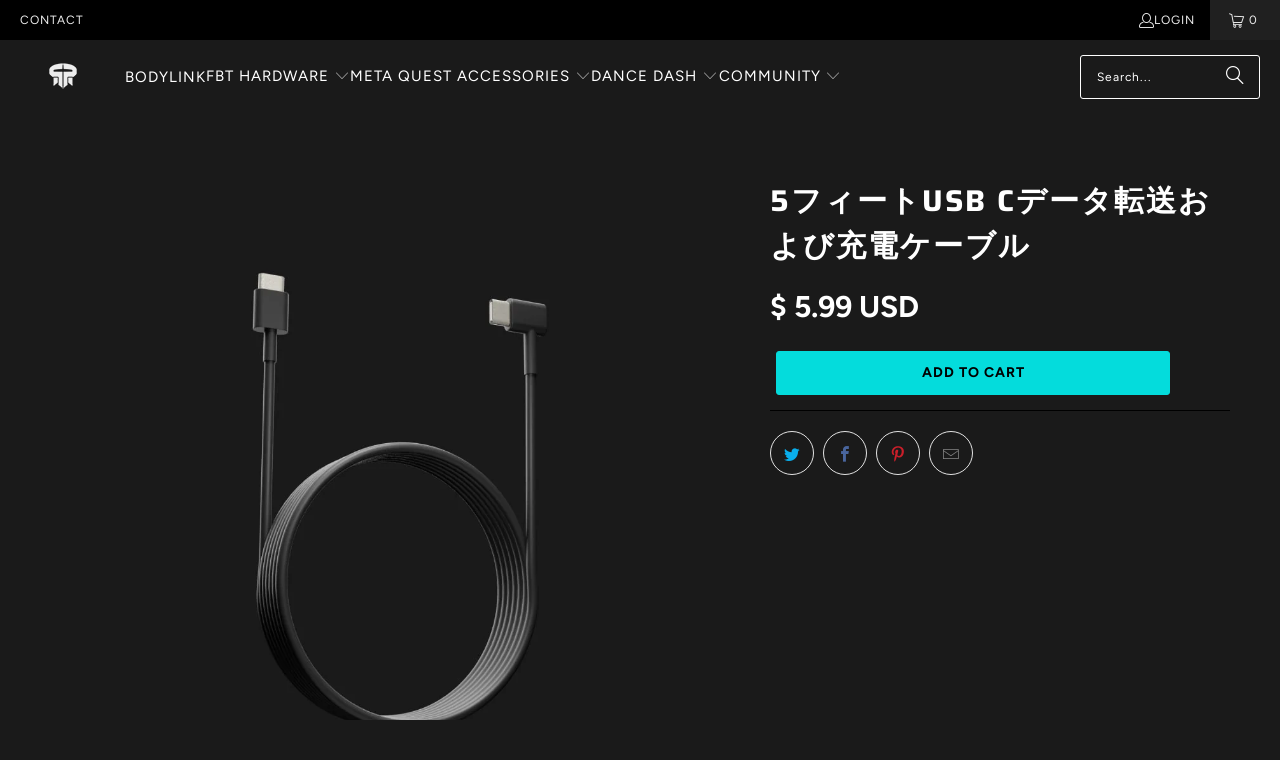

--- FILE ---
content_type: text/html; charset=utf-8
request_url: https://rebuffreality.com/ja/products/5-usbc
body_size: 62811
content:


      

      
      

 <!DOCTYPE html>
<html class="no-js no-touch" lang="ja"> <head>  
<meta name="facebook-domain-verification" content="fvvcrxmf3tnwztgjhzzop3ehf9lbln" />
<!-- Google Tag Manager -->
<script>(function(w,d,s,l,i){w[l]=w[l]||[];w[l].push({'gtm.start':
new Date().getTime(),event:'gtm.js'});var f=d.getElementsByTagName(s)[0],
j=d.createElement(s),dl=l!='dataLayer'?'&l='+l:'';j.async=true;j.src=
'https://www.googletagmanager.com/gtm.js?id='+i+dl;f.parentNode.insertBefore(j,f);
})(window,document,'script','dataLayer','GTM-MD9LDF7');</script>
<!-- End Google Tag Manager --> <!-- SmartNews Ads Pixel Code -->
<script type="text/javascript">
!function(){if(window.SmartnewsAds=window.SmartnewsAds||{},!window.SmartnewsAds.p){var e=window.SmartnewsAds.p=function(){e.callMethod?e.callMethod.apply(e,arguments):e.queue.push(arguments)};window.SmartnewsAds._p||(window.SmartnewsAds._p=e),e.push=e,e.version="1.0.0",e.queue=[];var n=document.createElement("script");n.async=!0,n.src="//cdn.smartnews-ads.com/i/pixel.js";var s=document.getElementsByTagName("script")[0];s.parentNode.insertBefore(n,s)}}();

SmartnewsAds.p("24661387dbe811923e3fbc6d", "PageView");
</script>
<noscript>
<img height="1" width="1" style="display:none;" alt="" src="https://i.smartnews-ads.com/p?id=24661387dbe811923e3fbc6d&e=PageView" />
</noscript> <!-- Twitter conversion tracking base code -->
<script>
!function(e,t,n,s,u,a){e.twq||(s=e.twq=function(){s.exe?s.exe.apply(s,arguments):s.queue.push(arguments);
},s.version='1.1',s.queue=[],u=t.createElement(n),u.async=!0,u.src='https://static.ads-twitter.com/uwt.js',
a=t.getElementsByTagName(n)[0],a.parentNode.insertBefore(u,a))}(window,document,'script');
twq('config','ogukt');
</script>
<!-- End Twitter conversion tracking base code --> <script>(function(w,d,t,r,u){var f,n,i;w[u]=w[u]||[],f=function(){var o={ti:"355016048", enableAutoSpaTracking: true};o.q=w[u],w[u]=new UET(o),w[u].push("pageLoad")},n=d.createElement(t),n.src=r,n.async=1,n.onload=n.onreadystatechange=function(){var s=this.readyState;s&&s!=="loaded"&&s!=="complete"||(f(),n.onload=n.onreadystatechange=null)},i=d.getElementsByTagName(t)[0],i.parentNode.insertBefore(n,i)})(window,document,"script","//bat.bing.com/bat.js","uetq");</script> <script>(function(w,d,t,r,u){var f,n,i;w[u]=w[u]||[],f=function(){var o={ti:"187025561"};o.q=w[u],w[u]=new UET(o),w[u].push("pageLoad")},n=d.createElement(t),n.src=r,n.async=1,n.onload=n.onreadystatechange=function(){var s=this.readyState;s&&s!=="loaded"&&s!=="complete"||(f(),n.onload=n.onreadystatechange=null)},i=d.getElementsByTagName(t)[0],i.parentNode.insertBefore(n,i)})(window,document,"script","//bat.bing.com/bat.js","uetq");</script> <!-- Google Tag Manager -->

  
<script>(function(w,d,s,l,i){w[l]=w[l]||[];w[l].push({'gtm.start':
new Date().getTime(),event:'gtm.js'});var f=d.getElementsByTagName(s)[0],
j=d.createElement(s),dl=l!='dataLayer'?'&l='+l:'';j.async=true;j.src=
'https://www.googletagmanager.com/gtm.js?id='+i+dl;f.parentNode.insertBefore(j,f);
})(window,document,'script','dataLayer','GTM-PKGSX98');</script>
<!-- End Google Tag Manager --> <!-- Google Search Console --> <meta name="google-site-verification" content="z15lGhq4V6-gLCG_f191mHEfQmwpljEdA9ZsaBpqZOw" /> <!-- End Google Search Console --> <title>
    5 フィート USB C データ転送および充電ケーブル|現実を拒否する
</title> <meta name="description" content="Rebuff Reality による 5 フィート USB C データ転送および充電ケーブル。"> <!-- MLveda code starts -->
 
  
  
<!-- MLveda code ends --> <!-- Global site tag (gtag.js) - Google Ads: 621059152 -->
<script src="http://pv.sohu.com/cityjson?ie=utf-8"></script>
<script async src="https://www.googletagmanager.com/gtag/js?id=AW-621059152"></script>
<script>
  window.dataLayer = window.dataLayer || [];
  function gtag(){dataLayer.push(arguments);}
  gtag('js', new Date());

  gtag('config', 'AW-621059152');
</script> <meta name="facebook-domain-verification" content="d2vgktr63vlmczqma2s7s04wcdg5gd" /> <meta charset="utf-8"> <meta http-equiv="cleartype" content="on"> <meta name="robots" content="index,follow"> <!-- Mobile Specific Metas --> <meta name="HandheldFriendly" content="True"> <meta name="MobileOptimized" content="320"> <meta name="viewport" content="width=device-width,initial-scale=1"> <meta name="theme-color" content="#1a1a1a"> <script>
    window.Store = window.Store || {};
    window.Store.id = 19912331;</script> <meta charset="utf-8"> <meta http-equiv="cleartype" content="on"> <meta name="robots" content="index,follow"> <!-- Mobile Specific Metas --> <meta name="HandheldFriendly" content="True"> <meta name="MobileOptimized" content="320"> <meta name="viewport" content="width=device-width,initial-scale=1"> <meta name="theme-color" content="#1a1a1a"> <title>
      5 フィート USB C データ転送および充電ケーブル|現実を拒否する - Rebuff Reality</title> <meta name="description" content="Rebuff Reality による 5 フィート USB C データ転送および充電ケーブル。"/> <!-- Preconnect Domains --> <link rel="preconnect" href="https://fonts.shopifycdn.com" /> <link rel="preconnect" href="https://cdn.shopify.com" /> <link rel="preconnect" href="https://v.shopify.com" /> <link rel="preconnect" href="https://cdn.shopifycloud.com" /> <link rel="preconnect" href="https://monorail-edge.shopifysvc.com"> <!-- fallback for browsers that don't support preconnect --> <link rel="dns-prefetch" href="https://fonts.shopifycdn.com" /> <link rel="dns-prefetch" href="https://cdn.shopify.com" /> <link rel="dns-prefetch" href="https://v.shopify.com" /> <link rel="dns-prefetch" href="https://cdn.shopifycloud.com" /> <link rel="dns-prefetch" href="https://monorail-edge.shopifysvc.com"> <!-- Preload Assets --> <link rel="preload" href="//rebuffreality.com/cdn/shop/t/118/assets/fancybox.css?v=19278034316635137701700117369" as="style"> <link rel="preload" href="//rebuffreality.com/cdn/shop/t/118/assets/styles.css?v=149483324746926712891759332370" as="style"> <link rel="preload" href="//rebuffreality.com/cdn/shop/t/118/assets/jquery.min.js?v=81049236547974671631700117369" as="script"> <link rel="preload" href="//rebuffreality.com/cdn/shop/t/118/assets/vendors.js?v=116787145737697578771700117369" as="script"> <link rel="preload" href="//rebuffreality.com/cdn/shop/t/118/assets/sections.js?v=92026143547309167601700117369" as="script"> <link rel="preload" href="//rebuffreality.com/cdn/shop/t/118/assets/utilities.js?v=21830615206608632911700117369" as="script"> <link rel="preload" href="//rebuffreality.com/cdn/shop/t/118/assets/app.js?v=177844913793715598101700117369" as="script"> <!-- Stylesheet for Fancybox library --> <link href="//rebuffreality.com/cdn/shop/t/118/assets/fancybox.css?v=19278034316635137701700117369" rel="stylesheet" type="text/css" media="all" /> <!-- Stylesheets for Turbo --> <link href="//rebuffreality.com/cdn/shop/t/118/assets/styles.css?v=149483324746926712891759332370" rel="stylesheet" type="text/css" media="all" /> <script>
      window.lazySizesConfig = window.lazySizesConfig || {};

      lazySizesConfig.expand = 300;
      lazySizesConfig.loadHidden = false;

      /*! lazysizes - v5.2.2 - bgset plugin */
      !function(e,t){var a=function(){t(e.lazySizes),e.removeEventListener("lazyunveilread",a,!0)};t=t.bind(null,e,e.document),"object"==typeof module&&module.exports?t(require("lazysizes")):"function"==typeof define&&define.amd?define(["lazysizes"],t):e.lazySizes?a():e.addEventListener("lazyunveilread",a,!0)}(window,function(e,z,g){"use strict";var c,y,b,f,i,s,n,v,m;e.addEventListener&&(c=g.cfg,y=/\s+/g,b=/\s*\|\s+|\s+\|\s*/g,f=/^(.+?)(?:\s+\[\s*(.+?)\s*\])(?:\s+\[\s*(.+?)\s*\])?$/,i=/^\s*\(*\s*type\s*:\s*(.+?)\s*\)*\s*$/,s=/\(|\)|'/,n={contain:1,cover:1},v=function(e,t){var a;t&&((a=t.match(i))&&a[1]?e.setAttribute("type",a[1]):e.setAttribute("media",c.customMedia[t]||t))},m=function(e){var t,a,i,r;e.target._lazybgset&&(a=(t=e.target)._lazybgset,(i=t.currentSrc||t.src)&&((r=g.fire(a,"bgsetproxy",{src:i,useSrc:s.test(i)?JSON.stringify(i):i})).defaultPrevented||(a.style.backgroundImage="url("+r.detail.useSrc+")")),t._lazybgsetLoading&&(g.fire(a,"_lazyloaded",{},!1,!0),delete t._lazybgsetLoading))},addEventListener("lazybeforeunveil",function(e){var t,a,i,r,s,n,l,d,o,u;!e.defaultPrevented&&(t=e.target.getAttribute("data-bgset"))&&(o=e.target,(u=z.createElement("img")).alt="",u._lazybgsetLoading=!0,e.detail.firesLoad=!0,a=t,i=o,r=u,s=z.createElement("picture"),n=i.getAttribute(c.sizesAttr),l=i.getAttribute("data-ratio"),d=i.getAttribute("data-optimumx"),i._lazybgset&&i._lazybgset.parentNode==i&&i.removeChild(i._lazybgset),Object.defineProperty(r,"_lazybgset",{value:i,writable:!0}),Object.defineProperty(i,"_lazybgset",{value:s,writable:!0}),a=a.replace(y," ").split(b),s.style.display="none",r.className=c.lazyClass,1!=a.length||n||(n="auto"),a.forEach(function(e){var t,a=z.createElement("source");n&&"auto"!=n&&a.setAttribute("sizes",n),(t=e.match(f))?(a.setAttribute(c.srcsetAttr,t[1]),v(a,t[2]),v(a,t[3])):a.setAttribute(c.srcsetAttr,e),s.appendChild(a)}),n&&(r.setAttribute(c.sizesAttr,n),i.removeAttribute(c.sizesAttr),i.removeAttribute("sizes")),d&&r.setAttribute("data-optimumx",d),l&&r.setAttribute("data-ratio",l),s.appendChild(r),i.appendChild(s),setTimeout(function(){g.loader.unveil(u),g.rAF(function(){g.fire(u,"_lazyloaded",{},!0,!0),u.complete&&m({target:u})})}))}),z.addEventListener("load",m,!0),e.addEventListener("lazybeforesizes",function(e){var t,a,i,r;e.detail.instance==g&&e.target._lazybgset&&e.detail.dataAttr&&(t=e.target._lazybgset,i=t,r=(getComputedStyle(i)||{getPropertyValue:function(){}}).getPropertyValue("background-size"),!n[r]&&n[i.style.backgroundSize]&&(r=i.style.backgroundSize),n[a=r]&&(e.target._lazysizesParentFit=a,g.rAF(function(){e.target.setAttribute("data-parent-fit",a),e.target._lazysizesParentFit&&delete e.target._lazysizesParentFit})))},!0),z.documentElement.addEventListener("lazybeforesizes",function(e){var t,a;!e.defaultPrevented&&e.target._lazybgset&&e.detail.instance==g&&(e.detail.width=(t=e.target._lazybgset,a=g.gW(t,t.parentNode),(!t._lazysizesWidth||a>t._lazysizesWidth)&&(t._lazysizesWidth=a),t._lazysizesWidth))}))});

      /*! lazysizes - v5.2.2 */
      !function(e){var t=function(u,D,f){"use strict";var k,H;if(function(){var e;var t={lazyClass:"lazyload",loadedClass:"lazyloaded",loadingClass:"lazyloading",preloadClass:"lazypreload",errorClass:"lazyerror",autosizesClass:"lazyautosizes",srcAttr:"data-src",srcsetAttr:"data-srcset",sizesAttr:"data-sizes",minSize:40,customMedia:{},init:true,expFactor:1.5,hFac:.8,loadMode:2,loadHidden:true,ricTimeout:0,throttleDelay:125};H=u.lazySizesConfig||u.lazysizesConfig||{};for(e in t){if(!(e in H)){H[e]=t[e]}}}(),!D||!D.getElementsByClassName){return{init:function(){},cfg:H,noSupport:true}}var O=D.documentElement,a=u.HTMLPictureElement,P="addEventListener",$="getAttribute",q=u[P].bind(u),I=u.setTimeout,U=u.requestAnimationFrame||I,l=u.requestIdleCallback,j=/^picture$/i,r=["load","error","lazyincluded","_lazyloaded"],i={},G=Array.prototype.forEach,J=function(e,t){if(!i[t]){i[t]=new RegExp("(\\s|^)"+t+"(\\s|$)")}return i[t].test(e[$]("class")||"")&&i[t]},K=function(e,t){if(!J(e,t)){e.setAttribute("class",(e[$]("class")||"").trim()+" "+t)}},Q=function(e,t){var i;if(i=J(e,t)){e.setAttribute("class",(e[$]("class")||"").replace(i," "))}},V=function(t,i,e){var a=e?P:"removeEventListener";if(e){V(t,i)}r.forEach(function(e){t[a](e,i)})},X=function(e,t,i,a,r){var n=D.createEvent("Event");if(!i){i={}}i.instance=k;n.initEvent(t,!a,!r);n.detail=i;e.dispatchEvent(n);return n},Y=function(e,t){var i;if(!a&&(i=u.picturefill||H.pf)){if(t&&t.src&&!e[$]("srcset")){e.setAttribute("srcset",t.src)}i({reevaluate:true,elements:[e]})}else if(t&&t.src){e.src=t.src}},Z=function(e,t){return(getComputedStyle(e,null)||{})[t]},s=function(e,t,i){i=i||e.offsetWidth;while(i<H.minSize&&t&&!e._lazysizesWidth){i=t.offsetWidth;t=t.parentNode}return i},ee=function(){var i,a;var t=[];var r=[];var n=t;var s=function(){var e=n;n=t.length?r:t;i=true;a=false;while(e.length){e.shift()()}i=false};var e=function(e,t){if(i&&!t){e.apply(this,arguments)}else{n.push(e);if(!a){a=true;(D.hidden?I:U)(s)}}};e._lsFlush=s;return e}(),te=function(i,e){return e?function(){ee(i)}:function(){var e=this;var t=arguments;ee(function(){i.apply(e,t)})}},ie=function(e){var i;var a=0;var r=H.throttleDelay;var n=H.ricTimeout;var t=function(){i=false;a=f.now();e()};var s=l&&n>49?function(){l(t,{timeout:n});if(n!==H.ricTimeout){n=H.ricTimeout}}:te(function(){I(t)},true);return function(e){var t;if(e=e===true){n=33}if(i){return}i=true;t=r-(f.now()-a);if(t<0){t=0}if(e||t<9){s()}else{I(s,t)}}},ae=function(e){var t,i;var a=99;var r=function(){t=null;e()};var n=function(){var e=f.now()-i;if(e<a){I(n,a-e)}else{(l||r)(r)}};return function(){i=f.now();if(!t){t=I(n,a)}}},e=function(){var v,m,c,h,e;var y,z,g,p,C,b,A;var n=/^img$/i;var d=/^iframe$/i;var E="onscroll"in u&&!/(gle|ing)bot/.test(navigator.userAgent);var _=0;var w=0;var N=0;var M=-1;var x=function(e){N--;if(!e||N<0||!e.target){N=0}};var W=function(e){if(A==null){A=Z(D.body,"visibility")=="hidden"}return A||!(Z(e.parentNode,"visibility")=="hidden"&&Z(e,"visibility")=="hidden")};var S=function(e,t){var i;var a=e;var r=W(e);g-=t;b+=t;p-=t;C+=t;while(r&&(a=a.offsetParent)&&a!=D.body&&a!=O){r=(Z(a,"opacity")||1)>0;if(r&&Z(a,"overflow")!="visible"){i=a.getBoundingClientRect();r=C>i.left&&p<i.right&&b>i.top-1&&g<i.bottom+1}}return r};var t=function(){var e,t,i,a,r,n,s,l,o,u,f,c;var d=k.elements;if((h=H.loadMode)&&N<8&&(e=d.length)){t=0;M++;for(;t<e;t++){if(!d[t]||d[t]._lazyRace){continue}if(!E||k.prematureUnveil&&k.prematureUnveil(d[t])){R(d[t]);continue}if(!(l=d[t][$]("data-expand"))||!(n=l*1)){n=w}if(!u){u=!H.expand||H.expand<1?O.clientHeight>500&&O.clientWidth>500?500:370:H.expand;k._defEx=u;f=u*H.expFactor;c=H.hFac;A=null;if(w<f&&N<1&&M>2&&h>2&&!D.hidden){w=f;M=0}else if(h>1&&M>1&&N<6){w=u}else{w=_}}if(o!==n){y=innerWidth+n*c;z=innerHeight+n;s=n*-1;o=n}i=d[t].getBoundingClientRect();if((b=i.bottom)>=s&&(g=i.top)<=z&&(C=i.right)>=s*c&&(p=i.left)<=y&&(b||C||p||g)&&(H.loadHidden||W(d[t]))&&(m&&N<3&&!l&&(h<3||M<4)||S(d[t],n))){R(d[t]);r=true;if(N>9){break}}else if(!r&&m&&!a&&N<4&&M<4&&h>2&&(v[0]||H.preloadAfterLoad)&&(v[0]||!l&&(b||C||p||g||d[t][$](H.sizesAttr)!="auto"))){a=v[0]||d[t]}}if(a&&!r){R(a)}}};var i=ie(t);var B=function(e){var t=e.target;if(t._lazyCache){delete t._lazyCache;return}x(e);K(t,H.loadedClass);Q(t,H.loadingClass);V(t,L);X(t,"lazyloaded")};var a=te(B);var L=function(e){a({target:e.target})};var T=function(t,i){try{t.contentWindow.location.replace(i)}catch(e){t.src=i}};var F=function(e){var t;var i=e[$](H.srcsetAttr);if(t=H.customMedia[e[$]("data-media")||e[$]("media")]){e.setAttribute("media",t)}if(i){e.setAttribute("srcset",i)}};var s=te(function(t,e,i,a,r){var n,s,l,o,u,f;if(!(u=X(t,"lazybeforeunveil",e)).defaultPrevented){if(a){if(i){K(t,H.autosizesClass)}else{t.setAttribute("sizes",a)}}s=t[$](H.srcsetAttr);n=t[$](H.srcAttr);if(r){l=t.parentNode;o=l&&j.test(l.nodeName||"")}f=e.firesLoad||"src"in t&&(s||n||o);u={target:t};K(t,H.loadingClass);if(f){clearTimeout(c);c=I(x,2500);V(t,L,true)}if(o){G.call(l.getElementsByTagName("source"),F)}if(s){t.setAttribute("srcset",s)}else if(n&&!o){if(d.test(t.nodeName)){T(t,n)}else{t.src=n}}if(r&&(s||o)){Y(t,{src:n})}}if(t._lazyRace){delete t._lazyRace}Q(t,H.lazyClass);ee(function(){var e=t.complete&&t.naturalWidth>1;if(!f||e){if(e){K(t,"ls-is-cached")}B(u);t._lazyCache=true;I(function(){if("_lazyCache"in t){delete t._lazyCache}},9)}if(t.loading=="lazy"){N--}},true)});var R=function(e){if(e._lazyRace){return}var t;var i=n.test(e.nodeName);var a=i&&(e[$](H.sizesAttr)||e[$]("sizes"));var r=a=="auto";if((r||!m)&&i&&(e[$]("src")||e.srcset)&&!e.complete&&!J(e,H.errorClass)&&J(e,H.lazyClass)){return}t=X(e,"lazyunveilread").detail;if(r){re.updateElem(e,true,e.offsetWidth)}e._lazyRace=true;N++;s(e,t,r,a,i)};var r=ae(function(){H.loadMode=3;i()});var l=function(){if(H.loadMode==3){H.loadMode=2}r()};var o=function(){if(m){return}if(f.now()-e<999){I(o,999);return}m=true;H.loadMode=3;i();q("scroll",l,true)};return{_:function(){e=f.now();k.elements=D.getElementsByClassName(H.lazyClass);v=D.getElementsByClassName(H.lazyClass+" "+H.preloadClass);q("scroll",i,true);q("resize",i,true);q("pageshow",function(e){if(e.persisted){var t=D.querySelectorAll("."+H.loadingClass);if(t.length&&t.forEach){U(function(){t.forEach(function(e){if(e.complete){R(e)}})})}}});if(u.MutationObserver){new MutationObserver(i).observe(O,{childList:true,subtree:true,attributes:true})}else{O[P]("DOMNodeInserted",i,true);O[P]("DOMAttrModified",i,true);setInterval(i,999)}q("hashchange",i,true);["focus","mouseover","click","load","transitionend","animationend"].forEach(function(e){D[P](e,i,true)});if(/d$|^c/.test(D.readyState)){o()}else{q("load",o);D[P]("DOMContentLoaded",i);I(o,2e4)}if(k.elements.length){t();ee._lsFlush()}else{i()}},checkElems:i,unveil:R,_aLSL:l}}(),re=function(){var i;var n=te(function(e,t,i,a){var r,n,s;e._lazysizesWidth=a;a+="px";e.setAttribute("sizes",a);if(j.test(t.nodeName||"")){r=t.getElementsByTagName("source");for(n=0,s=r.length;n<s;n++){r[n].setAttribute("sizes",a)}}if(!i.detail.dataAttr){Y(e,i.detail)}});var a=function(e,t,i){var a;var r=e.parentNode;if(r){i=s(e,r,i);a=X(e,"lazybeforesizes",{width:i,dataAttr:!!t});if(!a.defaultPrevented){i=a.detail.width;if(i&&i!==e._lazysizesWidth){n(e,r,a,i)}}}};var e=function(){var e;var t=i.length;if(t){e=0;for(;e<t;e++){a(i[e])}}};var t=ae(e);return{_:function(){i=D.getElementsByClassName(H.autosizesClass);q("resize",t)},checkElems:t,updateElem:a}}(),t=function(){if(!t.i&&D.getElementsByClassName){t.i=true;re._();e._()}};return I(function(){H.init&&t()}),k={cfg:H,autoSizer:re,loader:e,init:t,uP:Y,aC:K,rC:Q,hC:J,fire:X,gW:s,rAF:ee}}(e,e.document,Date);e.lazySizes=t,"object"==typeof module&&module.exports&&(module.exports=t)}("undefined"!=typeof window?window:{});</script> <!-- Icons --> <link rel="shortcut icon" type="image/x-icon" href="//rebuffreality.com/cdn/shop/t/118/assets/favicon.png?v=111603181540343972631700117369"> <link rel="canonical" href="https://rebuffreality.com/ja/products/5-usbc"/> <script src="//rebuffreality.com/cdn/shop/t/118/assets/jquery.min.js?v=81049236547974671631700117369" defer></script> <script src="//rebuffreality.com/cdn/shop/t/118/assets/currencies.js?v=1648699478663843391700117369" defer></script> <script>
      window.PXUTheme = window.PXUTheme || {};
      window.PXUTheme.version = '9.0.0';
      window.PXUTheme.name = 'Turbo';</script>
    


    
<template id="price-ui"><span class="price " data-price></span><span class="compare-at-price" data-compare-at-price></span><span class="unit-pricing" data-unit-pricing></span></template> <template id="price-ui-badge"><div class="price-ui-badge__sticker price-ui-badge__sticker--"> <span class="price-ui-badge__sticker-text" data-badge></span></div></template> <template id="price-ui__price"><span class="money" data-price></span></template> <template id="price-ui__price-range"><span class="price-min" data-price-min><span class="money" data-price></span></span> - <span class="price-max" data-price-max><span class="money" data-price></span></span></template> <template id="price-ui__unit-pricing"><span class="unit-quantity" data-unit-quantity></span> | <span class="unit-price" data-unit-price><span class="money" data-price></span></span> / <span class="unit-measurement" data-unit-measurement></span></template> <template id="price-ui-badge__percent-savings-range">Save up to <span data-price-percent></span>%</template> <template id="price-ui-badge__percent-savings">Save <span data-price-percent></span>%</template> <template id="price-ui-badge__price-savings-range">Save up to <span class="money" data-price></span></template> <template id="price-ui-badge__price-savings">Save <span class="money" data-price></span></template> <template id="price-ui-badge__on-sale">Sale</template> <template id="price-ui-badge__sold-out">Coming Soon</template> <template id="price-ui-badge__in-stock">In stock</template> <script>
      
window.PXUTheme = window.PXUTheme || {};


window.PXUTheme.theme_settings = {};
window.PXUTheme.currency = {};
window.PXUTheme.routes = window.PXUTheme.routes || {};


window.PXUTheme.theme_settings.display_tos_checkbox = false;
window.PXUTheme.theme_settings.go_to_checkout = true;
window.PXUTheme.theme_settings.cart_action = "redirect_cart";
window.PXUTheme.theme_settings.cart_shipping_calculator = false;


window.PXUTheme.theme_settings.collection_swatches = false;
window.PXUTheme.theme_settings.collection_secondary_image = false;


window.PXUTheme.currency.show_multiple_currencies = false;
window.PXUTheme.currency.shop_currency = "USD";
window.PXUTheme.currency.default_currency = "USD";
window.PXUTheme.currency.display_format = "money_format";
window.PXUTheme.currency.money_format = "$ {{amount}} USD";
window.PXUTheme.currency.money_format_no_currency = "$ {{amount}} USD";
window.PXUTheme.currency.money_format_currency = "$ {{amount}} USD";
window.PXUTheme.currency.native_multi_currency = true;
window.PXUTheme.currency.iso_code = "USD";
window.PXUTheme.currency.symbol = "$";


window.PXUTheme.theme_settings.display_inventory_left = false;
window.PXUTheme.theme_settings.inventory_threshold = 10;
window.PXUTheme.theme_settings.limit_quantity = false;


window.PXUTheme.theme_settings.menu_position = null;


window.PXUTheme.theme_settings.newsletter_popup = false;
window.PXUTheme.theme_settings.newsletter_popup_days = "14";
window.PXUTheme.theme_settings.newsletter_popup_mobile = false;
window.PXUTheme.theme_settings.newsletter_popup_seconds = 0;


window.PXUTheme.theme_settings.pagination_type = "load_more";


window.PXUTheme.theme_settings.enable_shopify_collection_badges = false;
window.PXUTheme.theme_settings.quick_shop_thumbnail_position = null;
window.PXUTheme.theme_settings.product_form_style = "radio";
window.PXUTheme.theme_settings.sale_banner_enabled = false;
window.PXUTheme.theme_settings.display_savings = true;
window.PXUTheme.theme_settings.display_sold_out_price = true;
window.PXUTheme.theme_settings.free_text = "Free";
window.PXUTheme.theme_settings.video_looping = null;
window.PXUTheme.theme_settings.quick_shop_style = "popup";
window.PXUTheme.theme_settings.hover_enabled = false;


window.PXUTheme.routes.cart_url = "/ja/cart";
window.PXUTheme.routes.root_url = "/ja";
window.PXUTheme.routes.search_url = "/ja/search";
window.PXUTheme.routes.all_products_collection_url = "/ja/collections/all";
window.PXUTheme.routes.product_recommendations_url = "/ja/recommendations/products";
window.PXUTheme.routes.predictive_search_url = "/ja/search/suggest";


window.PXUTheme.theme_settings.image_loading_style = "fade-in";


window.PXUTheme.theme_settings.enable_autocomplete = true;


window.PXUTheme.theme_settings.page_dots_enabled = true;
window.PXUTheme.theme_settings.slideshow_arrow_size = "light";


window.PXUTheme.theme_settings.quick_shop_enabled = true;


window.PXUTheme.translation = {};


window.PXUTheme.translation.agree_to_terms_warning = "You must agree with the terms and conditions to checkout.";
window.PXUTheme.translation.one_item_left = "item left";
window.PXUTheme.translation.items_left_text = "items left";
window.PXUTheme.translation.cart_savings_text = "Total Savings";
window.PXUTheme.translation.cart_discount_text = "Discount";
window.PXUTheme.translation.cart_subtotal_text = "Subtotal";
window.PXUTheme.translation.cart_remove_text = "Remove";
window.PXUTheme.translation.cart_free_text = "Free";


window.PXUTheme.translation.newsletter_success_text = "Thank you for joining our mailing list!";


window.PXUTheme.translation.notify_email = "Enter your email address...";
window.PXUTheme.translation.notify_email_value = "Translation missing: ja.contact.fields.email";
window.PXUTheme.translation.notify_email_send = "Send";
window.PXUTheme.translation.notify_message_first = "Please notify me when ";
window.PXUTheme.translation.notify_message_last = " becomes available - ";
window.PXUTheme.translation.notify_success_text = "Thanks! We will notify you when this product becomes available!";


window.PXUTheme.translation.add_to_cart = "Add to Cart";
window.PXUTheme.translation.coming_soon_text = "Coming Soon";
window.PXUTheme.translation.sold_out_text = "Coming Soon";
window.PXUTheme.translation.sale_text = "Sale";
window.PXUTheme.translation.savings_text = "You Save";
window.PXUTheme.translation.from_text = "from";
window.PXUTheme.translation.new_text = "New";
window.PXUTheme.translation.pre_order_text = "Pre-Order";
window.PXUTheme.translation.unavailable_text = "Unavailable";


window.PXUTheme.translation.all_results = "View all results";
window.PXUTheme.translation.no_results = "Sorry, no results!";


window.PXUTheme.media_queries = {};
window.PXUTheme.media_queries.small = window.matchMedia( "(max-width: 480px)" );
window.PXUTheme.media_queries.medium = window.matchMedia( "(max-width: 798px)" );
window.PXUTheme.media_queries.large = window.matchMedia( "(min-width: 799px)" );
window.PXUTheme.media_queries.larger = window.matchMedia( "(min-width: 960px)" );
window.PXUTheme.media_queries.xlarge = window.matchMedia( "(min-width: 1200px)" );
window.PXUTheme.media_queries.ie10 = window.matchMedia( "all and (-ms-high-contrast: none), (-ms-high-contrast: active)" );
window.PXUTheme.media_queries.tablet = window.matchMedia( "only screen and (min-width: 799px) and (max-width: 1024px)" );
window.PXUTheme.media_queries.mobile_and_tablet = window.matchMedia( "(max-width: 1024px)" );</script> <script src="//rebuffreality.com/cdn/shop/t/118/assets/vendors.js?v=116787145737697578771700117369" defer></script> <script src="//rebuffreality.com/cdn/shop/t/118/assets/sections.js?v=92026143547309167601700117369" defer></script> <script src="//rebuffreality.com/cdn/shop/t/118/assets/utilities.js?v=21830615206608632911700117369" defer></script> <script src="//rebuffreality.com/cdn/shop/t/118/assets/app.js?v=177844913793715598101700117369" defer></script> <script></script> <script>window.performance && window.performance.mark && window.performance.mark('shopify.content_for_header.start');</script><meta name="google-site-verification" content="AWeaMwSLYQqTDcUYiauXj63OW_rdmRV-rBM0RHEa3Lo">
<meta name="facebook-domain-verification" content="d2vgktr63vlmczqma2s7s04wcdg5gd">
<meta id="shopify-digital-wallet" name="shopify-digital-wallet" content="/19912331/digital_wallets/dialog">
<meta name="shopify-checkout-api-token" content="408620380591ea8d552bc00cf30755ba">
<meta id="in-context-paypal-metadata" data-shop-id="19912331" data-venmo-supported="false" data-environment="production" data-locale="ja_JP" data-paypal-v4="true" data-currency="USD">
<link rel="alternate" hreflang="x-default" href="https://rebuffreality.com/products/5ft-usbc-data-transfer-charging-cable">
<link rel="alternate" hreflang="en" href="https://rebuffreality.com/products/5ft-usbc-data-transfer-charging-cable">
<link rel="alternate" hreflang="ja" href="https://rebuffreality.com/ja/products/5-usbc">
<link rel="alternate" hreflang="zh-Hans" href="https://rebuffreality.com/zh/products/5ft-usbc-data-transfer-charging-cable">
<link rel="alternate" hreflang="zh-Hans-AC" href="https://rebuffreality.com/zh/products/5ft-usbc-data-transfer-charging-cable">
<link rel="alternate" hreflang="zh-Hans-AD" href="https://rebuffreality.com/zh/products/5ft-usbc-data-transfer-charging-cable">
<link rel="alternate" hreflang="zh-Hans-AE" href="https://rebuffreality.com/zh/products/5ft-usbc-data-transfer-charging-cable">
<link rel="alternate" hreflang="zh-Hans-AF" href="https://rebuffreality.com/zh/products/5ft-usbc-data-transfer-charging-cable">
<link rel="alternate" hreflang="zh-Hans-AG" href="https://rebuffreality.com/zh/products/5ft-usbc-data-transfer-charging-cable">
<link rel="alternate" hreflang="zh-Hans-AI" href="https://rebuffreality.com/zh/products/5ft-usbc-data-transfer-charging-cable">
<link rel="alternate" hreflang="zh-Hans-AL" href="https://rebuffreality.com/zh/products/5ft-usbc-data-transfer-charging-cable">
<link rel="alternate" hreflang="zh-Hans-AM" href="https://rebuffreality.com/zh/products/5ft-usbc-data-transfer-charging-cable">
<link rel="alternate" hreflang="zh-Hans-AO" href="https://rebuffreality.com/zh/products/5ft-usbc-data-transfer-charging-cable">
<link rel="alternate" hreflang="zh-Hans-AR" href="https://rebuffreality.com/zh/products/5ft-usbc-data-transfer-charging-cable">
<link rel="alternate" hreflang="zh-Hans-AT" href="https://rebuffreality.com/zh/products/5ft-usbc-data-transfer-charging-cable">
<link rel="alternate" hreflang="zh-Hans-AU" href="https://rebuffreality.com/zh/products/5ft-usbc-data-transfer-charging-cable">
<link rel="alternate" hreflang="zh-Hans-AW" href="https://rebuffreality.com/zh/products/5ft-usbc-data-transfer-charging-cable">
<link rel="alternate" hreflang="zh-Hans-AX" href="https://rebuffreality.com/zh/products/5ft-usbc-data-transfer-charging-cable">
<link rel="alternate" hreflang="zh-Hans-AZ" href="https://rebuffreality.com/zh/products/5ft-usbc-data-transfer-charging-cable">
<link rel="alternate" hreflang="zh-Hans-BA" href="https://rebuffreality.com/zh/products/5ft-usbc-data-transfer-charging-cable">
<link rel="alternate" hreflang="zh-Hans-BB" href="https://rebuffreality.com/zh/products/5ft-usbc-data-transfer-charging-cable">
<link rel="alternate" hreflang="zh-Hans-BD" href="https://rebuffreality.com/zh/products/5ft-usbc-data-transfer-charging-cable">
<link rel="alternate" hreflang="zh-Hans-BE" href="https://rebuffreality.com/zh/products/5ft-usbc-data-transfer-charging-cable">
<link rel="alternate" hreflang="zh-Hans-BF" href="https://rebuffreality.com/zh/products/5ft-usbc-data-transfer-charging-cable">
<link rel="alternate" hreflang="zh-Hans-BG" href="https://rebuffreality.com/zh/products/5ft-usbc-data-transfer-charging-cable">
<link rel="alternate" hreflang="zh-Hans-BH" href="https://rebuffreality.com/zh/products/5ft-usbc-data-transfer-charging-cable">
<link rel="alternate" hreflang="zh-Hans-BI" href="https://rebuffreality.com/zh/products/5ft-usbc-data-transfer-charging-cable">
<link rel="alternate" hreflang="zh-Hans-BJ" href="https://rebuffreality.com/zh/products/5ft-usbc-data-transfer-charging-cable">
<link rel="alternate" hreflang="zh-Hans-BL" href="https://rebuffreality.com/zh/products/5ft-usbc-data-transfer-charging-cable">
<link rel="alternate" hreflang="zh-Hans-BM" href="https://rebuffreality.com/zh/products/5ft-usbc-data-transfer-charging-cable">
<link rel="alternate" hreflang="zh-Hans-BN" href="https://rebuffreality.com/zh/products/5ft-usbc-data-transfer-charging-cable">
<link rel="alternate" hreflang="zh-Hans-BO" href="https://rebuffreality.com/zh/products/5ft-usbc-data-transfer-charging-cable">
<link rel="alternate" hreflang="zh-Hans-BQ" href="https://rebuffreality.com/zh/products/5ft-usbc-data-transfer-charging-cable">
<link rel="alternate" hreflang="zh-Hans-BR" href="https://rebuffreality.com/zh/products/5ft-usbc-data-transfer-charging-cable">
<link rel="alternate" hreflang="zh-Hans-BS" href="https://rebuffreality.com/zh/products/5ft-usbc-data-transfer-charging-cable">
<link rel="alternate" hreflang="zh-Hans-BT" href="https://rebuffreality.com/zh/products/5ft-usbc-data-transfer-charging-cable">
<link rel="alternate" hreflang="zh-Hans-BW" href="https://rebuffreality.com/zh/products/5ft-usbc-data-transfer-charging-cable">
<link rel="alternate" hreflang="zh-Hans-BY" href="https://rebuffreality.com/zh/products/5ft-usbc-data-transfer-charging-cable">
<link rel="alternate" hreflang="zh-Hans-BZ" href="https://rebuffreality.com/zh/products/5ft-usbc-data-transfer-charging-cable">
<link rel="alternate" hreflang="zh-Hans-CA" href="https://rebuffreality.com/zh/products/5ft-usbc-data-transfer-charging-cable">
<link rel="alternate" hreflang="zh-Hans-CC" href="https://rebuffreality.com/zh/products/5ft-usbc-data-transfer-charging-cable">
<link rel="alternate" hreflang="zh-Hans-CD" href="https://rebuffreality.com/zh/products/5ft-usbc-data-transfer-charging-cable">
<link rel="alternate" hreflang="zh-Hans-CF" href="https://rebuffreality.com/zh/products/5ft-usbc-data-transfer-charging-cable">
<link rel="alternate" hreflang="zh-Hans-CG" href="https://rebuffreality.com/zh/products/5ft-usbc-data-transfer-charging-cable">
<link rel="alternate" hreflang="zh-Hans-CH" href="https://rebuffreality.com/zh/products/5ft-usbc-data-transfer-charging-cable">
<link rel="alternate" hreflang="zh-Hans-CI" href="https://rebuffreality.com/zh/products/5ft-usbc-data-transfer-charging-cable">
<link rel="alternate" hreflang="zh-Hans-CK" href="https://rebuffreality.com/zh/products/5ft-usbc-data-transfer-charging-cable">
<link rel="alternate" hreflang="zh-Hans-CL" href="https://rebuffreality.com/zh/products/5ft-usbc-data-transfer-charging-cable">
<link rel="alternate" hreflang="zh-Hans-CM" href="https://rebuffreality.com/zh/products/5ft-usbc-data-transfer-charging-cable">
<link rel="alternate" hreflang="zh-Hans-CN" href="https://rebuffreality.com/zh/products/5ft-usbc-data-transfer-charging-cable">
<link rel="alternate" hreflang="zh-Hans-CO" href="https://rebuffreality.com/zh/products/5ft-usbc-data-transfer-charging-cable">
<link rel="alternate" hreflang="zh-Hans-CR" href="https://rebuffreality.com/zh/products/5ft-usbc-data-transfer-charging-cable">
<link rel="alternate" hreflang="zh-Hans-CV" href="https://rebuffreality.com/zh/products/5ft-usbc-data-transfer-charging-cable">
<link rel="alternate" hreflang="zh-Hans-CW" href="https://rebuffreality.com/zh/products/5ft-usbc-data-transfer-charging-cable">
<link rel="alternate" hreflang="zh-Hans-CX" href="https://rebuffreality.com/zh/products/5ft-usbc-data-transfer-charging-cable">
<link rel="alternate" hreflang="zh-Hans-CY" href="https://rebuffreality.com/zh/products/5ft-usbc-data-transfer-charging-cable">
<link rel="alternate" hreflang="zh-Hans-CZ" href="https://rebuffreality.com/zh/products/5ft-usbc-data-transfer-charging-cable">
<link rel="alternate" hreflang="zh-Hans-DE" href="https://rebuffreality.com/zh/products/5ft-usbc-data-transfer-charging-cable">
<link rel="alternate" hreflang="zh-Hans-DJ" href="https://rebuffreality.com/zh/products/5ft-usbc-data-transfer-charging-cable">
<link rel="alternate" hreflang="zh-Hans-DK" href="https://rebuffreality.com/zh/products/5ft-usbc-data-transfer-charging-cable">
<link rel="alternate" hreflang="zh-Hans-DM" href="https://rebuffreality.com/zh/products/5ft-usbc-data-transfer-charging-cable">
<link rel="alternate" hreflang="zh-Hans-DO" href="https://rebuffreality.com/zh/products/5ft-usbc-data-transfer-charging-cable">
<link rel="alternate" hreflang="zh-Hans-DZ" href="https://rebuffreality.com/zh/products/5ft-usbc-data-transfer-charging-cable">
<link rel="alternate" hreflang="zh-Hans-EC" href="https://rebuffreality.com/zh/products/5ft-usbc-data-transfer-charging-cable">
<link rel="alternate" hreflang="zh-Hans-EE" href="https://rebuffreality.com/zh/products/5ft-usbc-data-transfer-charging-cable">
<link rel="alternate" hreflang="zh-Hans-EG" href="https://rebuffreality.com/zh/products/5ft-usbc-data-transfer-charging-cable">
<link rel="alternate" hreflang="zh-Hans-EH" href="https://rebuffreality.com/zh/products/5ft-usbc-data-transfer-charging-cable">
<link rel="alternate" hreflang="zh-Hans-ER" href="https://rebuffreality.com/zh/products/5ft-usbc-data-transfer-charging-cable">
<link rel="alternate" hreflang="zh-Hans-ES" href="https://rebuffreality.com/zh/products/5ft-usbc-data-transfer-charging-cable">
<link rel="alternate" hreflang="zh-Hans-ET" href="https://rebuffreality.com/zh/products/5ft-usbc-data-transfer-charging-cable">
<link rel="alternate" hreflang="zh-Hans-FI" href="https://rebuffreality.com/zh/products/5ft-usbc-data-transfer-charging-cable">
<link rel="alternate" hreflang="zh-Hans-FJ" href="https://rebuffreality.com/zh/products/5ft-usbc-data-transfer-charging-cable">
<link rel="alternate" hreflang="zh-Hans-FK" href="https://rebuffreality.com/zh/products/5ft-usbc-data-transfer-charging-cable">
<link rel="alternate" hreflang="zh-Hans-FO" href="https://rebuffreality.com/zh/products/5ft-usbc-data-transfer-charging-cable">
<link rel="alternate" hreflang="zh-Hans-FR" href="https://rebuffreality.com/zh/products/5ft-usbc-data-transfer-charging-cable">
<link rel="alternate" hreflang="zh-Hans-GA" href="https://rebuffreality.com/zh/products/5ft-usbc-data-transfer-charging-cable">
<link rel="alternate" hreflang="zh-Hans-GB" href="https://rebuffreality.com/zh/products/5ft-usbc-data-transfer-charging-cable">
<link rel="alternate" hreflang="zh-Hans-GD" href="https://rebuffreality.com/zh/products/5ft-usbc-data-transfer-charging-cable">
<link rel="alternate" hreflang="zh-Hans-GE" href="https://rebuffreality.com/zh/products/5ft-usbc-data-transfer-charging-cable">
<link rel="alternate" hreflang="zh-Hans-GF" href="https://rebuffreality.com/zh/products/5ft-usbc-data-transfer-charging-cable">
<link rel="alternate" hreflang="zh-Hans-GG" href="https://rebuffreality.com/zh/products/5ft-usbc-data-transfer-charging-cable">
<link rel="alternate" hreflang="zh-Hans-GH" href="https://rebuffreality.com/zh/products/5ft-usbc-data-transfer-charging-cable">
<link rel="alternate" hreflang="zh-Hans-GI" href="https://rebuffreality.com/zh/products/5ft-usbc-data-transfer-charging-cable">
<link rel="alternate" hreflang="zh-Hans-GL" href="https://rebuffreality.com/zh/products/5ft-usbc-data-transfer-charging-cable">
<link rel="alternate" hreflang="zh-Hans-GM" href="https://rebuffreality.com/zh/products/5ft-usbc-data-transfer-charging-cable">
<link rel="alternate" hreflang="zh-Hans-GN" href="https://rebuffreality.com/zh/products/5ft-usbc-data-transfer-charging-cable">
<link rel="alternate" hreflang="zh-Hans-GP" href="https://rebuffreality.com/zh/products/5ft-usbc-data-transfer-charging-cable">
<link rel="alternate" hreflang="zh-Hans-GQ" href="https://rebuffreality.com/zh/products/5ft-usbc-data-transfer-charging-cable">
<link rel="alternate" hreflang="zh-Hans-GR" href="https://rebuffreality.com/zh/products/5ft-usbc-data-transfer-charging-cable">
<link rel="alternate" hreflang="zh-Hans-GS" href="https://rebuffreality.com/zh/products/5ft-usbc-data-transfer-charging-cable">
<link rel="alternate" hreflang="zh-Hans-GT" href="https://rebuffreality.com/zh/products/5ft-usbc-data-transfer-charging-cable">
<link rel="alternate" hreflang="zh-Hans-GW" href="https://rebuffreality.com/zh/products/5ft-usbc-data-transfer-charging-cable">
<link rel="alternate" hreflang="zh-Hans-GY" href="https://rebuffreality.com/zh/products/5ft-usbc-data-transfer-charging-cable">
<link rel="alternate" hreflang="zh-Hans-HK" href="https://rebuffreality.com/zh/products/5ft-usbc-data-transfer-charging-cable">
<link rel="alternate" hreflang="zh-Hans-HN" href="https://rebuffreality.com/zh/products/5ft-usbc-data-transfer-charging-cable">
<link rel="alternate" hreflang="zh-Hans-HR" href="https://rebuffreality.com/zh/products/5ft-usbc-data-transfer-charging-cable">
<link rel="alternate" hreflang="zh-Hans-HT" href="https://rebuffreality.com/zh/products/5ft-usbc-data-transfer-charging-cable">
<link rel="alternate" hreflang="zh-Hans-HU" href="https://rebuffreality.com/zh/products/5ft-usbc-data-transfer-charging-cable">
<link rel="alternate" hreflang="zh-Hans-ID" href="https://rebuffreality.com/zh/products/5ft-usbc-data-transfer-charging-cable">
<link rel="alternate" hreflang="zh-Hans-IE" href="https://rebuffreality.com/zh/products/5ft-usbc-data-transfer-charging-cable">
<link rel="alternate" hreflang="zh-Hans-IL" href="https://rebuffreality.com/zh/products/5ft-usbc-data-transfer-charging-cable">
<link rel="alternate" hreflang="zh-Hans-IM" href="https://rebuffreality.com/zh/products/5ft-usbc-data-transfer-charging-cable">
<link rel="alternate" hreflang="zh-Hans-IN" href="https://rebuffreality.com/zh/products/5ft-usbc-data-transfer-charging-cable">
<link rel="alternate" hreflang="zh-Hans-IO" href="https://rebuffreality.com/zh/products/5ft-usbc-data-transfer-charging-cable">
<link rel="alternate" hreflang="zh-Hans-IQ" href="https://rebuffreality.com/zh/products/5ft-usbc-data-transfer-charging-cable">
<link rel="alternate" hreflang="zh-Hans-IS" href="https://rebuffreality.com/zh/products/5ft-usbc-data-transfer-charging-cable">
<link rel="alternate" hreflang="zh-Hans-IT" href="https://rebuffreality.com/zh/products/5ft-usbc-data-transfer-charging-cable">
<link rel="alternate" hreflang="zh-Hans-JE" href="https://rebuffreality.com/zh/products/5ft-usbc-data-transfer-charging-cable">
<link rel="alternate" hreflang="zh-Hans-JM" href="https://rebuffreality.com/zh/products/5ft-usbc-data-transfer-charging-cable">
<link rel="alternate" hreflang="zh-Hans-JO" href="https://rebuffreality.com/zh/products/5ft-usbc-data-transfer-charging-cable">
<link rel="alternate" hreflang="zh-Hans-JP" href="https://rebuffreality.com/zh/products/5ft-usbc-data-transfer-charging-cable">
<link rel="alternate" hreflang="zh-Hans-KE" href="https://rebuffreality.com/zh/products/5ft-usbc-data-transfer-charging-cable">
<link rel="alternate" hreflang="zh-Hans-KG" href="https://rebuffreality.com/zh/products/5ft-usbc-data-transfer-charging-cable">
<link rel="alternate" hreflang="zh-Hans-KH" href="https://rebuffreality.com/zh/products/5ft-usbc-data-transfer-charging-cable">
<link rel="alternate" hreflang="zh-Hans-KI" href="https://rebuffreality.com/zh/products/5ft-usbc-data-transfer-charging-cable">
<link rel="alternate" hreflang="zh-Hans-KM" href="https://rebuffreality.com/zh/products/5ft-usbc-data-transfer-charging-cable">
<link rel="alternate" hreflang="zh-Hans-KN" href="https://rebuffreality.com/zh/products/5ft-usbc-data-transfer-charging-cable">
<link rel="alternate" hreflang="zh-Hans-KR" href="https://rebuffreality.com/zh/products/5ft-usbc-data-transfer-charging-cable">
<link rel="alternate" hreflang="zh-Hans-KW" href="https://rebuffreality.com/zh/products/5ft-usbc-data-transfer-charging-cable">
<link rel="alternate" hreflang="zh-Hans-KY" href="https://rebuffreality.com/zh/products/5ft-usbc-data-transfer-charging-cable">
<link rel="alternate" hreflang="zh-Hans-KZ" href="https://rebuffreality.com/zh/products/5ft-usbc-data-transfer-charging-cable">
<link rel="alternate" hreflang="zh-Hans-LA" href="https://rebuffreality.com/zh/products/5ft-usbc-data-transfer-charging-cable">
<link rel="alternate" hreflang="zh-Hans-LB" href="https://rebuffreality.com/zh/products/5ft-usbc-data-transfer-charging-cable">
<link rel="alternate" hreflang="zh-Hans-LC" href="https://rebuffreality.com/zh/products/5ft-usbc-data-transfer-charging-cable">
<link rel="alternate" hreflang="zh-Hans-LI" href="https://rebuffreality.com/zh/products/5ft-usbc-data-transfer-charging-cable">
<link rel="alternate" hreflang="zh-Hans-LK" href="https://rebuffreality.com/zh/products/5ft-usbc-data-transfer-charging-cable">
<link rel="alternate" hreflang="zh-Hans-LR" href="https://rebuffreality.com/zh/products/5ft-usbc-data-transfer-charging-cable">
<link rel="alternate" hreflang="zh-Hans-LS" href="https://rebuffreality.com/zh/products/5ft-usbc-data-transfer-charging-cable">
<link rel="alternate" hreflang="zh-Hans-LT" href="https://rebuffreality.com/zh/products/5ft-usbc-data-transfer-charging-cable">
<link rel="alternate" hreflang="zh-Hans-LU" href="https://rebuffreality.com/zh/products/5ft-usbc-data-transfer-charging-cable">
<link rel="alternate" hreflang="zh-Hans-LV" href="https://rebuffreality.com/zh/products/5ft-usbc-data-transfer-charging-cable">
<link rel="alternate" hreflang="zh-Hans-LY" href="https://rebuffreality.com/zh/products/5ft-usbc-data-transfer-charging-cable">
<link rel="alternate" hreflang="zh-Hans-MA" href="https://rebuffreality.com/zh/products/5ft-usbc-data-transfer-charging-cable">
<link rel="alternate" hreflang="zh-Hans-MC" href="https://rebuffreality.com/zh/products/5ft-usbc-data-transfer-charging-cable">
<link rel="alternate" hreflang="zh-Hans-MD" href="https://rebuffreality.com/zh/products/5ft-usbc-data-transfer-charging-cable">
<link rel="alternate" hreflang="zh-Hans-ME" href="https://rebuffreality.com/zh/products/5ft-usbc-data-transfer-charging-cable">
<link rel="alternate" hreflang="zh-Hans-MF" href="https://rebuffreality.com/zh/products/5ft-usbc-data-transfer-charging-cable">
<link rel="alternate" hreflang="zh-Hans-MG" href="https://rebuffreality.com/zh/products/5ft-usbc-data-transfer-charging-cable">
<link rel="alternate" hreflang="zh-Hans-MK" href="https://rebuffreality.com/zh/products/5ft-usbc-data-transfer-charging-cable">
<link rel="alternate" hreflang="zh-Hans-ML" href="https://rebuffreality.com/zh/products/5ft-usbc-data-transfer-charging-cable">
<link rel="alternate" hreflang="zh-Hans-MM" href="https://rebuffreality.com/zh/products/5ft-usbc-data-transfer-charging-cable">
<link rel="alternate" hreflang="zh-Hans-MN" href="https://rebuffreality.com/zh/products/5ft-usbc-data-transfer-charging-cable">
<link rel="alternate" hreflang="zh-Hans-MO" href="https://rebuffreality.com/zh/products/5ft-usbc-data-transfer-charging-cable">
<link rel="alternate" hreflang="zh-Hans-MQ" href="https://rebuffreality.com/zh/products/5ft-usbc-data-transfer-charging-cable">
<link rel="alternate" hreflang="zh-Hans-MR" href="https://rebuffreality.com/zh/products/5ft-usbc-data-transfer-charging-cable">
<link rel="alternate" hreflang="zh-Hans-MS" href="https://rebuffreality.com/zh/products/5ft-usbc-data-transfer-charging-cable">
<link rel="alternate" hreflang="zh-Hans-MT" href="https://rebuffreality.com/zh/products/5ft-usbc-data-transfer-charging-cable">
<link rel="alternate" hreflang="zh-Hans-MU" href="https://rebuffreality.com/zh/products/5ft-usbc-data-transfer-charging-cable">
<link rel="alternate" hreflang="zh-Hans-MV" href="https://rebuffreality.com/zh/products/5ft-usbc-data-transfer-charging-cable">
<link rel="alternate" hreflang="zh-Hans-MW" href="https://rebuffreality.com/zh/products/5ft-usbc-data-transfer-charging-cable">
<link rel="alternate" hreflang="zh-Hans-MX" href="https://rebuffreality.com/zh/products/5ft-usbc-data-transfer-charging-cable">
<link rel="alternate" hreflang="zh-Hans-MY" href="https://rebuffreality.com/zh/products/5ft-usbc-data-transfer-charging-cable">
<link rel="alternate" hreflang="zh-Hans-MZ" href="https://rebuffreality.com/zh/products/5ft-usbc-data-transfer-charging-cable">
<link rel="alternate" hreflang="zh-Hans-NA" href="https://rebuffreality.com/zh/products/5ft-usbc-data-transfer-charging-cable">
<link rel="alternate" hreflang="zh-Hans-NC" href="https://rebuffreality.com/zh/products/5ft-usbc-data-transfer-charging-cable">
<link rel="alternate" hreflang="zh-Hans-NE" href="https://rebuffreality.com/zh/products/5ft-usbc-data-transfer-charging-cable">
<link rel="alternate" hreflang="zh-Hans-NF" href="https://rebuffreality.com/zh/products/5ft-usbc-data-transfer-charging-cable">
<link rel="alternate" hreflang="zh-Hans-NG" href="https://rebuffreality.com/zh/products/5ft-usbc-data-transfer-charging-cable">
<link rel="alternate" hreflang="zh-Hans-NI" href="https://rebuffreality.com/zh/products/5ft-usbc-data-transfer-charging-cable">
<link rel="alternate" hreflang="zh-Hans-NL" href="https://rebuffreality.com/zh/products/5ft-usbc-data-transfer-charging-cable">
<link rel="alternate" hreflang="zh-Hans-NO" href="https://rebuffreality.com/zh/products/5ft-usbc-data-transfer-charging-cable">
<link rel="alternate" hreflang="zh-Hans-NP" href="https://rebuffreality.com/zh/products/5ft-usbc-data-transfer-charging-cable">
<link rel="alternate" hreflang="zh-Hans-NR" href="https://rebuffreality.com/zh/products/5ft-usbc-data-transfer-charging-cable">
<link rel="alternate" hreflang="zh-Hans-NU" href="https://rebuffreality.com/zh/products/5ft-usbc-data-transfer-charging-cable">
<link rel="alternate" hreflang="zh-Hans-NZ" href="https://rebuffreality.com/zh/products/5ft-usbc-data-transfer-charging-cable">
<link rel="alternate" hreflang="zh-Hans-OM" href="https://rebuffreality.com/zh/products/5ft-usbc-data-transfer-charging-cable">
<link rel="alternate" hreflang="zh-Hans-PA" href="https://rebuffreality.com/zh/products/5ft-usbc-data-transfer-charging-cable">
<link rel="alternate" hreflang="zh-Hans-PE" href="https://rebuffreality.com/zh/products/5ft-usbc-data-transfer-charging-cable">
<link rel="alternate" hreflang="zh-Hans-PF" href="https://rebuffreality.com/zh/products/5ft-usbc-data-transfer-charging-cable">
<link rel="alternate" hreflang="zh-Hans-PG" href="https://rebuffreality.com/zh/products/5ft-usbc-data-transfer-charging-cable">
<link rel="alternate" hreflang="zh-Hans-PH" href="https://rebuffreality.com/zh/products/5ft-usbc-data-transfer-charging-cable">
<link rel="alternate" hreflang="zh-Hans-PK" href="https://rebuffreality.com/zh/products/5ft-usbc-data-transfer-charging-cable">
<link rel="alternate" hreflang="zh-Hans-PL" href="https://rebuffreality.com/zh/products/5ft-usbc-data-transfer-charging-cable">
<link rel="alternate" hreflang="zh-Hans-PM" href="https://rebuffreality.com/zh/products/5ft-usbc-data-transfer-charging-cable">
<link rel="alternate" hreflang="zh-Hans-PN" href="https://rebuffreality.com/zh/products/5ft-usbc-data-transfer-charging-cable">
<link rel="alternate" hreflang="zh-Hans-PS" href="https://rebuffreality.com/zh/products/5ft-usbc-data-transfer-charging-cable">
<link rel="alternate" hreflang="zh-Hans-PT" href="https://rebuffreality.com/zh/products/5ft-usbc-data-transfer-charging-cable">
<link rel="alternate" hreflang="zh-Hans-PY" href="https://rebuffreality.com/zh/products/5ft-usbc-data-transfer-charging-cable">
<link rel="alternate" hreflang="zh-Hans-QA" href="https://rebuffreality.com/zh/products/5ft-usbc-data-transfer-charging-cable">
<link rel="alternate" hreflang="zh-Hans-RE" href="https://rebuffreality.com/zh/products/5ft-usbc-data-transfer-charging-cable">
<link rel="alternate" hreflang="zh-Hans-RO" href="https://rebuffreality.com/zh/products/5ft-usbc-data-transfer-charging-cable">
<link rel="alternate" hreflang="zh-Hans-RS" href="https://rebuffreality.com/zh/products/5ft-usbc-data-transfer-charging-cable">
<link rel="alternate" hreflang="zh-Hans-RU" href="https://rebuffreality.com/zh/products/5ft-usbc-data-transfer-charging-cable">
<link rel="alternate" hreflang="zh-Hans-RW" href="https://rebuffreality.com/zh/products/5ft-usbc-data-transfer-charging-cable">
<link rel="alternate" hreflang="zh-Hans-SA" href="https://rebuffreality.com/zh/products/5ft-usbc-data-transfer-charging-cable">
<link rel="alternate" hreflang="zh-Hans-SB" href="https://rebuffreality.com/zh/products/5ft-usbc-data-transfer-charging-cable">
<link rel="alternate" hreflang="zh-Hans-SC" href="https://rebuffreality.com/zh/products/5ft-usbc-data-transfer-charging-cable">
<link rel="alternate" hreflang="zh-Hans-SD" href="https://rebuffreality.com/zh/products/5ft-usbc-data-transfer-charging-cable">
<link rel="alternate" hreflang="zh-Hans-SE" href="https://rebuffreality.com/zh/products/5ft-usbc-data-transfer-charging-cable">
<link rel="alternate" hreflang="zh-Hans-SG" href="https://rebuffreality.com/zh/products/5ft-usbc-data-transfer-charging-cable">
<link rel="alternate" hreflang="zh-Hans-SH" href="https://rebuffreality.com/zh/products/5ft-usbc-data-transfer-charging-cable">
<link rel="alternate" hreflang="zh-Hans-SI" href="https://rebuffreality.com/zh/products/5ft-usbc-data-transfer-charging-cable">
<link rel="alternate" hreflang="zh-Hans-SJ" href="https://rebuffreality.com/zh/products/5ft-usbc-data-transfer-charging-cable">
<link rel="alternate" hreflang="zh-Hans-SK" href="https://rebuffreality.com/zh/products/5ft-usbc-data-transfer-charging-cable">
<link rel="alternate" hreflang="zh-Hans-SL" href="https://rebuffreality.com/zh/products/5ft-usbc-data-transfer-charging-cable">
<link rel="alternate" hreflang="zh-Hans-SM" href="https://rebuffreality.com/zh/products/5ft-usbc-data-transfer-charging-cable">
<link rel="alternate" hreflang="zh-Hans-SN" href="https://rebuffreality.com/zh/products/5ft-usbc-data-transfer-charging-cable">
<link rel="alternate" hreflang="zh-Hans-SO" href="https://rebuffreality.com/zh/products/5ft-usbc-data-transfer-charging-cable">
<link rel="alternate" hreflang="zh-Hans-SR" href="https://rebuffreality.com/zh/products/5ft-usbc-data-transfer-charging-cable">
<link rel="alternate" hreflang="zh-Hans-SS" href="https://rebuffreality.com/zh/products/5ft-usbc-data-transfer-charging-cable">
<link rel="alternate" hreflang="zh-Hans-ST" href="https://rebuffreality.com/zh/products/5ft-usbc-data-transfer-charging-cable">
<link rel="alternate" hreflang="zh-Hans-SV" href="https://rebuffreality.com/zh/products/5ft-usbc-data-transfer-charging-cable">
<link rel="alternate" hreflang="zh-Hans-SX" href="https://rebuffreality.com/zh/products/5ft-usbc-data-transfer-charging-cable">
<link rel="alternate" hreflang="zh-Hans-SZ" href="https://rebuffreality.com/zh/products/5ft-usbc-data-transfer-charging-cable">
<link rel="alternate" hreflang="zh-Hans-TA" href="https://rebuffreality.com/zh/products/5ft-usbc-data-transfer-charging-cable">
<link rel="alternate" hreflang="zh-Hans-TC" href="https://rebuffreality.com/zh/products/5ft-usbc-data-transfer-charging-cable">
<link rel="alternate" hreflang="zh-Hans-TD" href="https://rebuffreality.com/zh/products/5ft-usbc-data-transfer-charging-cable">
<link rel="alternate" hreflang="zh-Hans-TF" href="https://rebuffreality.com/zh/products/5ft-usbc-data-transfer-charging-cable">
<link rel="alternate" hreflang="zh-Hans-TG" href="https://rebuffreality.com/zh/products/5ft-usbc-data-transfer-charging-cable">
<link rel="alternate" hreflang="zh-Hans-TH" href="https://rebuffreality.com/zh/products/5ft-usbc-data-transfer-charging-cable">
<link rel="alternate" hreflang="zh-Hans-TJ" href="https://rebuffreality.com/zh/products/5ft-usbc-data-transfer-charging-cable">
<link rel="alternate" hreflang="zh-Hans-TK" href="https://rebuffreality.com/zh/products/5ft-usbc-data-transfer-charging-cable">
<link rel="alternate" hreflang="zh-Hans-TL" href="https://rebuffreality.com/zh/products/5ft-usbc-data-transfer-charging-cable">
<link rel="alternate" hreflang="zh-Hans-TM" href="https://rebuffreality.com/zh/products/5ft-usbc-data-transfer-charging-cable">
<link rel="alternate" hreflang="zh-Hans-TN" href="https://rebuffreality.com/zh/products/5ft-usbc-data-transfer-charging-cable">
<link rel="alternate" hreflang="zh-Hans-TO" href="https://rebuffreality.com/zh/products/5ft-usbc-data-transfer-charging-cable">
<link rel="alternate" hreflang="zh-Hans-TR" href="https://rebuffreality.com/zh/products/5ft-usbc-data-transfer-charging-cable">
<link rel="alternate" hreflang="zh-Hans-TT" href="https://rebuffreality.com/zh/products/5ft-usbc-data-transfer-charging-cable">
<link rel="alternate" hreflang="zh-Hans-TV" href="https://rebuffreality.com/zh/products/5ft-usbc-data-transfer-charging-cable">
<link rel="alternate" hreflang="zh-Hans-TW" href="https://rebuffreality.com/zh/products/5ft-usbc-data-transfer-charging-cable">
<link rel="alternate" hreflang="zh-Hans-TZ" href="https://rebuffreality.com/zh/products/5ft-usbc-data-transfer-charging-cable">
<link rel="alternate" hreflang="zh-Hans-UA" href="https://rebuffreality.com/zh/products/5ft-usbc-data-transfer-charging-cable">
<link rel="alternate" hreflang="zh-Hans-UG" href="https://rebuffreality.com/zh/products/5ft-usbc-data-transfer-charging-cable">
<link rel="alternate" hreflang="zh-Hans-UM" href="https://rebuffreality.com/zh/products/5ft-usbc-data-transfer-charging-cable">
<link rel="alternate" hreflang="zh-Hans-US" href="https://rebuffreality.com/zh/products/5ft-usbc-data-transfer-charging-cable">
<link rel="alternate" hreflang="zh-Hans-UY" href="https://rebuffreality.com/zh/products/5ft-usbc-data-transfer-charging-cable">
<link rel="alternate" hreflang="zh-Hans-UZ" href="https://rebuffreality.com/zh/products/5ft-usbc-data-transfer-charging-cable">
<link rel="alternate" hreflang="zh-Hans-VA" href="https://rebuffreality.com/zh/products/5ft-usbc-data-transfer-charging-cable">
<link rel="alternate" hreflang="zh-Hans-VC" href="https://rebuffreality.com/zh/products/5ft-usbc-data-transfer-charging-cable">
<link rel="alternate" hreflang="zh-Hans-VE" href="https://rebuffreality.com/zh/products/5ft-usbc-data-transfer-charging-cable">
<link rel="alternate" hreflang="zh-Hans-VG" href="https://rebuffreality.com/zh/products/5ft-usbc-data-transfer-charging-cable">
<link rel="alternate" hreflang="zh-Hans-VN" href="https://rebuffreality.com/zh/products/5ft-usbc-data-transfer-charging-cable">
<link rel="alternate" hreflang="zh-Hans-VU" href="https://rebuffreality.com/zh/products/5ft-usbc-data-transfer-charging-cable">
<link rel="alternate" hreflang="zh-Hans-WF" href="https://rebuffreality.com/zh/products/5ft-usbc-data-transfer-charging-cable">
<link rel="alternate" hreflang="zh-Hans-WS" href="https://rebuffreality.com/zh/products/5ft-usbc-data-transfer-charging-cable">
<link rel="alternate" hreflang="zh-Hans-XK" href="https://rebuffreality.com/zh/products/5ft-usbc-data-transfer-charging-cable">
<link rel="alternate" hreflang="zh-Hans-YE" href="https://rebuffreality.com/zh/products/5ft-usbc-data-transfer-charging-cable">
<link rel="alternate" hreflang="zh-Hans-YT" href="https://rebuffreality.com/zh/products/5ft-usbc-data-transfer-charging-cable">
<link rel="alternate" hreflang="zh-Hans-ZA" href="https://rebuffreality.com/zh/products/5ft-usbc-data-transfer-charging-cable">
<link rel="alternate" hreflang="zh-Hans-ZM" href="https://rebuffreality.com/zh/products/5ft-usbc-data-transfer-charging-cable">
<link rel="alternate" hreflang="zh-Hans-ZW" href="https://rebuffreality.com/zh/products/5ft-usbc-data-transfer-charging-cable">
<link rel="alternate" type="application/json+oembed" href="https://rebuffreality.com/ja/products/5-usbc.oembed">
<script async="async" src="/checkouts/internal/preloads.js?locale=ja-US"></script>
<link rel="preconnect" href="https://shop.app" crossorigin="anonymous">
<script async="async" src="https://shop.app/checkouts/internal/preloads.js?locale=ja-US&shop_id=19912331" crossorigin="anonymous"></script>
<script id="apple-pay-shop-capabilities" type="application/json">{"shopId":19912331,"countryCode":"US","currencyCode":"USD","merchantCapabilities":["supports3DS"],"merchantId":"gid:\/\/shopify\/Shop\/19912331","merchantName":"Rebuff Reality","requiredBillingContactFields":["postalAddress","email","phone"],"requiredShippingContactFields":["postalAddress","email","phone"],"shippingType":"shipping","supportedNetworks":["visa","masterCard","amex","discover","elo","jcb"],"total":{"type":"pending","label":"Rebuff Reality","amount":"1.00"},"shopifyPaymentsEnabled":true,"supportsSubscriptions":true}</script>
<script id="shopify-features" type="application/json">{"accessToken":"408620380591ea8d552bc00cf30755ba","betas":["rich-media-storefront-analytics"],"domain":"rebuffreality.com","predictiveSearch":true,"shopId":19912331,"locale":"ja"}</script>
<script>var Shopify = Shopify || {};
Shopify.shop = "rebuff-reality.myshopify.com";
Shopify.locale = "ja";
Shopify.currency = {"active":"USD","rate":"1.0"};
Shopify.country = "US";
Shopify.theme = {"name":"20231116-DD-app lab","id":122896777298,"schema_name":"Turbo","schema_version":"9.0.0","theme_store_id":null,"role":"main"};
Shopify.theme.handle = "null";
Shopify.theme.style = {"id":null,"handle":null};
Shopify.cdnHost = "rebuffreality.com/cdn";
Shopify.routes = Shopify.routes || {};
Shopify.routes.root = "/ja/";</script>
<script type="module">!function(o){(o.Shopify=o.Shopify||{}).modules=!0}(window);</script>
<script>!function(o){function n(){var o=[];function n(){o.push(Array.prototype.slice.apply(arguments))}return n.q=o,n}var t=o.Shopify=o.Shopify||{};t.loadFeatures=n(),t.autoloadFeatures=n()}(window);</script>
<script>
  window.ShopifyPay = window.ShopifyPay || {};
  window.ShopifyPay.apiHost = "shop.app\/pay";
  window.ShopifyPay.redirectState = null;
</script>
<script id="shop-js-analytics" type="application/json">{"pageType":"product"}</script>
<script defer="defer" async type="module" src="//rebuffreality.com/cdn/shopifycloud/shop-js/modules/v2/client.init-shop-cart-sync_0MstufBG.ja.esm.js"></script>
<script defer="defer" async type="module" src="//rebuffreality.com/cdn/shopifycloud/shop-js/modules/v2/chunk.common_jll-23Z1.esm.js"></script>
<script defer="defer" async type="module" src="//rebuffreality.com/cdn/shopifycloud/shop-js/modules/v2/chunk.modal_HXih6-AF.esm.js"></script>
<script type="module">
  await import("//rebuffreality.com/cdn/shopifycloud/shop-js/modules/v2/client.init-shop-cart-sync_0MstufBG.ja.esm.js");
await import("//rebuffreality.com/cdn/shopifycloud/shop-js/modules/v2/chunk.common_jll-23Z1.esm.js");
await import("//rebuffreality.com/cdn/shopifycloud/shop-js/modules/v2/chunk.modal_HXih6-AF.esm.js");

  window.Shopify.SignInWithShop?.initShopCartSync?.({"fedCMEnabled":true,"windoidEnabled":true});

</script>
<script defer="defer" async type="module" src="//rebuffreality.com/cdn/shopifycloud/shop-js/modules/v2/client.payment-terms_BXPcfuME.ja.esm.js"></script>
<script defer="defer" async type="module" src="//rebuffreality.com/cdn/shopifycloud/shop-js/modules/v2/chunk.common_jll-23Z1.esm.js"></script>
<script defer="defer" async type="module" src="//rebuffreality.com/cdn/shopifycloud/shop-js/modules/v2/chunk.modal_HXih6-AF.esm.js"></script>
<script type="module">
  await import("//rebuffreality.com/cdn/shopifycloud/shop-js/modules/v2/client.payment-terms_BXPcfuME.ja.esm.js");
await import("//rebuffreality.com/cdn/shopifycloud/shop-js/modules/v2/chunk.common_jll-23Z1.esm.js");
await import("//rebuffreality.com/cdn/shopifycloud/shop-js/modules/v2/chunk.modal_HXih6-AF.esm.js");

  
</script>
<script>
  window.Shopify = window.Shopify || {};
  if (!window.Shopify.featureAssets) window.Shopify.featureAssets = {};
  window.Shopify.featureAssets['shop-js'] = {"shop-cart-sync":["modules/v2/client.shop-cart-sync_DN7iwvRY.ja.esm.js","modules/v2/chunk.common_jll-23Z1.esm.js","modules/v2/chunk.modal_HXih6-AF.esm.js"],"init-fed-cm":["modules/v2/client.init-fed-cm_DmZOWWut.ja.esm.js","modules/v2/chunk.common_jll-23Z1.esm.js","modules/v2/chunk.modal_HXih6-AF.esm.js"],"shop-cash-offers":["modules/v2/client.shop-cash-offers_HFfvn_Gz.ja.esm.js","modules/v2/chunk.common_jll-23Z1.esm.js","modules/v2/chunk.modal_HXih6-AF.esm.js"],"shop-login-button":["modules/v2/client.shop-login-button_BVN3pvk0.ja.esm.js","modules/v2/chunk.common_jll-23Z1.esm.js","modules/v2/chunk.modal_HXih6-AF.esm.js"],"pay-button":["modules/v2/client.pay-button_CyS_4GVi.ja.esm.js","modules/v2/chunk.common_jll-23Z1.esm.js","modules/v2/chunk.modal_HXih6-AF.esm.js"],"shop-button":["modules/v2/client.shop-button_zh22db91.ja.esm.js","modules/v2/chunk.common_jll-23Z1.esm.js","modules/v2/chunk.modal_HXih6-AF.esm.js"],"avatar":["modules/v2/client.avatar_BTnouDA3.ja.esm.js"],"init-windoid":["modules/v2/client.init-windoid_BlVJIuJ5.ja.esm.js","modules/v2/chunk.common_jll-23Z1.esm.js","modules/v2/chunk.modal_HXih6-AF.esm.js"],"init-shop-for-new-customer-accounts":["modules/v2/client.init-shop-for-new-customer-accounts_BqzwtUK7.ja.esm.js","modules/v2/client.shop-login-button_BVN3pvk0.ja.esm.js","modules/v2/chunk.common_jll-23Z1.esm.js","modules/v2/chunk.modal_HXih6-AF.esm.js"],"init-shop-email-lookup-coordinator":["modules/v2/client.init-shop-email-lookup-coordinator_DKDv3hKi.ja.esm.js","modules/v2/chunk.common_jll-23Z1.esm.js","modules/v2/chunk.modal_HXih6-AF.esm.js"],"init-shop-cart-sync":["modules/v2/client.init-shop-cart-sync_0MstufBG.ja.esm.js","modules/v2/chunk.common_jll-23Z1.esm.js","modules/v2/chunk.modal_HXih6-AF.esm.js"],"shop-toast-manager":["modules/v2/client.shop-toast-manager_BkVvTGW3.ja.esm.js","modules/v2/chunk.common_jll-23Z1.esm.js","modules/v2/chunk.modal_HXih6-AF.esm.js"],"init-customer-accounts":["modules/v2/client.init-customer-accounts_CZbUHFPX.ja.esm.js","modules/v2/client.shop-login-button_BVN3pvk0.ja.esm.js","modules/v2/chunk.common_jll-23Z1.esm.js","modules/v2/chunk.modal_HXih6-AF.esm.js"],"init-customer-accounts-sign-up":["modules/v2/client.init-customer-accounts-sign-up_C0QA8nCd.ja.esm.js","modules/v2/client.shop-login-button_BVN3pvk0.ja.esm.js","modules/v2/chunk.common_jll-23Z1.esm.js","modules/v2/chunk.modal_HXih6-AF.esm.js"],"shop-follow-button":["modules/v2/client.shop-follow-button_CSkbpFfm.ja.esm.js","modules/v2/chunk.common_jll-23Z1.esm.js","modules/v2/chunk.modal_HXih6-AF.esm.js"],"checkout-modal":["modules/v2/client.checkout-modal_rYdHFJTE.ja.esm.js","modules/v2/chunk.common_jll-23Z1.esm.js","modules/v2/chunk.modal_HXih6-AF.esm.js"],"shop-login":["modules/v2/client.shop-login_DeXIozZF.ja.esm.js","modules/v2/chunk.common_jll-23Z1.esm.js","modules/v2/chunk.modal_HXih6-AF.esm.js"],"lead-capture":["modules/v2/client.lead-capture_DGEoeVgo.ja.esm.js","modules/v2/chunk.common_jll-23Z1.esm.js","modules/v2/chunk.modal_HXih6-AF.esm.js"],"payment-terms":["modules/v2/client.payment-terms_BXPcfuME.ja.esm.js","modules/v2/chunk.common_jll-23Z1.esm.js","modules/v2/chunk.modal_HXih6-AF.esm.js"]};
</script>
<script>(function() {
  var isLoaded = false;
  function asyncLoad() {
    if (isLoaded) return;
    isLoaded = true;
    var urls = ["https:\/\/cdn.builder.io\/js\/shopify\/track.js?apiKey=1714430b14a445489d915507a5fa5bf3\u0026shop=rebuff-reality.myshopify.com","https:\/\/cdn.builder.io\/js\/shopify\/track.js?apiKey=1714430b14a445489d915507a5fa5bf3\u0026shop=rebuff-reality.myshopify.com","https:\/\/app-easy-product-downloads.fr\/js\/ajax\/easy_product_dl_get_product_download.js?shop=rebuff-reality.myshopify.com","\/\/shopify.privy.com\/widget.js?shop=rebuff-reality.myshopify.com"];
    for (var i = 0; i <urls.length; i++) {
      var s = document.createElement('script');
      s.type = 'text/javascript';
      s.async = true;
      s.src = urls[i];
      var x = document.getElementsByTagName('script')[0];
      x.parentNode.insertBefore(s, x);
    }
  };
  if(window.attachEvent) {
    window.attachEvent('onload', asyncLoad);
  } else {
    window.addEventListener('load', asyncLoad, false);
  }
})();</script>
<script id="__st">var __st={"a":19912331,"offset":-18000,"reqid":"9a13ced1-aab5-4f26-b7c0-32ad169571a6-1769144728","pageurl":"rebuffreality.com\/ja\/products\/5-usbc","u":"1c268a8a075d","p":"product","rtyp":"product","rid":6926104625234};</script>
<script>window.ShopifyPaypalV4VisibilityTracking = true;</script>
<script id="captcha-bootstrap">!function(){'use strict';const t='contact',e='account',n='new_comment',o=[[t,t],['blogs',n],['comments',n],[t,'customer']],c=[[e,'customer_login'],[e,'guest_login'],[e,'recover_customer_password'],[e,'create_customer']],r=t=>t.map((([t,e])=>`form[action*='/${t}']:not([data-nocaptcha='true']) input[name='form_type'][value='${e}']`)).join(','),a=t=>()=>t?[...document.querySelectorAll(t)].map((t=>t.form)):[];function s(){const t=[...o],e=r(t);return a(e)}const i='password',u='form_key',d=['recaptcha-v3-token','g-recaptcha-response','h-captcha-response',i],f=()=>{try{return window.sessionStorage}catch{return}},m='__shopify_v',_=t=>t.elements[u];function p(t,e,n=!1){try{const o=window.sessionStorage,c=JSON.parse(o.getItem(e)),{data:r}=function(t){const{data:e,action:n}=t;return t[m]||n?{data:e,action:n}:{data:t,action:n}}(c);for(const[e,n]of Object.entries(r))t.elements[e]&&(t.elements[e].value=n);n&&o.removeItem(e)}catch(o){console.error('form repopulation failed',{error:o})}}const l='form_type',E='cptcha';function T(t){t.dataset[E]=!0}const w=window,h=w.document,L='Shopify',v='ce_forms',y='captcha';let A=!1;((t,e)=>{const n=(g='f06e6c50-85a8-45c8-87d0-21a2b65856fe',I='https://cdn.shopify.com/shopifycloud/storefront-forms-hcaptcha/ce_storefront_forms_captcha_hcaptcha.v1.5.2.iife.js',D={infoText:'hCaptchaによる保護',privacyText:'プライバシー',termsText:'利用規約'},(t,e,n)=>{const o=w[L][v],c=o.bindForm;if(c)return c(t,g,e,D).then(n);var r;o.q.push([[t,g,e,D],n]),r=I,A||(h.body.append(Object.assign(h.createElement('script'),{id:'captcha-provider',async:!0,src:r})),A=!0)});var g,I,D;w[L]=w[L]||{},w[L][v]=w[L][v]||{},w[L][v].q=[],w[L][y]=w[L][y]||{},w[L][y].protect=function(t,e){n(t,void 0,e),T(t)},Object.freeze(w[L][y]),function(t,e,n,w,h,L){const[v,y,A,g]=function(t,e,n){const i=e?o:[],u=t?c:[],d=[...i,...u],f=r(d),m=r(i),_=r(d.filter((([t,e])=>n.includes(e))));return[a(f),a(m),a(_),s()]}(w,h,L),I=t=>{const e=t.target;return e instanceof HTMLFormElement?e:e&&e.form},D=t=>v().includes(t);t.addEventListener('submit',(t=>{const e=I(t);if(!e)return;const n=D(e)&&!e.dataset.hcaptchaBound&&!e.dataset.recaptchaBound,o=_(e),c=g().includes(e)&&(!o||!o.value);(n||c)&&t.preventDefault(),c&&!n&&(function(t){try{if(!f())return;!function(t){const e=f();if(!e)return;const n=_(t);if(!n)return;const o=n.value;o&&e.removeItem(o)}(t);const e=Array.from(Array(32),(()=>Math.random().toString(36)[2])).join('');!function(t,e){_(t)||t.append(Object.assign(document.createElement('input'),{type:'hidden',name:u})),t.elements[u].value=e}(t,e),function(t,e){const n=f();if(!n)return;const o=[...t.querySelectorAll(`input[type='${i}']`)].map((({name:t})=>t)),c=[...d,...o],r={};for(const[a,s]of new FormData(t).entries())c.includes(a)||(r[a]=s);n.setItem(e,JSON.stringify({[m]:1,action:t.action,data:r}))}(t,e)}catch(e){console.error('failed to persist form',e)}}(e),e.submit())}));const S=(t,e)=>{t&&!t.dataset[E]&&(n(t,e.some((e=>e===t))),T(t))};for(const o of['focusin','change'])t.addEventListener(o,(t=>{const e=I(t);D(e)&&S(e,y())}));const B=e.get('form_key'),M=e.get(l),P=B&&M;t.addEventListener('DOMContentLoaded',(()=>{const t=y();if(P)for(const e of t)e.elements[l].value===M&&p(e,B);[...new Set([...A(),...v().filter((t=>'true'===t.dataset.shopifyCaptcha))])].forEach((e=>S(e,t)))}))}(h,new URLSearchParams(w.location.search),n,t,e,['guest_login'])})(!0,!0)}();</script>
<script integrity="sha256-4kQ18oKyAcykRKYeNunJcIwy7WH5gtpwJnB7kiuLZ1E=" data-source-attribution="shopify.loadfeatures" defer="defer" src="//rebuffreality.com/cdn/shopifycloud/storefront/assets/storefront/load_feature-a0a9edcb.js" crossorigin="anonymous"></script>
<script crossorigin="anonymous" defer="defer" src="//rebuffreality.com/cdn/shopifycloud/storefront/assets/shopify_pay/storefront-65b4c6d7.js?v=20250812"></script>
<script data-source-attribution="shopify.dynamic_checkout.dynamic.init">var Shopify=Shopify||{};Shopify.PaymentButton=Shopify.PaymentButton||{isStorefrontPortableWallets:!0,init:function(){window.Shopify.PaymentButton.init=function(){};var t=document.createElement("script");t.src="https://rebuffreality.com/cdn/shopifycloud/portable-wallets/latest/portable-wallets.ja.js",t.type="module",document.head.appendChild(t)}};
</script>
<script data-source-attribution="shopify.dynamic_checkout.buyer_consent">
  function portableWalletsHideBuyerConsent(e){var t=document.getElementById("shopify-buyer-consent"),n=document.getElementById("shopify-subscription-policy-button");t&&n&&(t.classList.add("hidden"),t.setAttribute("aria-hidden","true"),n.removeEventListener("click",e))}function portableWalletsShowBuyerConsent(e){var t=document.getElementById("shopify-buyer-consent"),n=document.getElementById("shopify-subscription-policy-button");t&&n&&(t.classList.remove("hidden"),t.removeAttribute("aria-hidden"),n.addEventListener("click",e))}window.Shopify?.PaymentButton&&(window.Shopify.PaymentButton.hideBuyerConsent=portableWalletsHideBuyerConsent,window.Shopify.PaymentButton.showBuyerConsent=portableWalletsShowBuyerConsent);
</script>
<script data-source-attribution="shopify.dynamic_checkout.cart.bootstrap">document.addEventListener("DOMContentLoaded",(function(){function t(){return document.querySelector("shopify-accelerated-checkout-cart, shopify-accelerated-checkout")}if(t())Shopify.PaymentButton.init();else{new MutationObserver((function(e,n){t()&&(Shopify.PaymentButton.init(),n.disconnect())})).observe(document.body,{childList:!0,subtree:!0})}}));
</script>
<script id='scb4127' type='text/javascript' async='' src='https://rebuffreality.com/cdn/shopifycloud/privacy-banner/storefront-banner.js'></script><link id="shopify-accelerated-checkout-styles" rel="stylesheet" media="screen" href="https://rebuffreality.com/cdn/shopifycloud/portable-wallets/latest/accelerated-checkout-backwards-compat.css" crossorigin="anonymous">
<style id="shopify-accelerated-checkout-cart">
        #shopify-buyer-consent {
  margin-top: 1em;
  display: inline-block;
  width: 100%;
}

#shopify-buyer-consent.hidden {
  display: none;
}

#shopify-subscription-policy-button {
  background: none;
  border: none;
  padding: 0;
  text-decoration: underline;
  font-size: inherit;
  cursor: pointer;
}

#shopify-subscription-policy-button::before {
  box-shadow: none;
}

      </style>

<script>window.performance && window.performance.mark && window.performance.mark('shopify.content_for_header.end');</script>

    

<meta name="author" content="Rebuff Reality">
<meta property="og:url" content="https://rebuffreality.com/ja/products/5-usbc">
<meta property="og:site_name" content="Rebuff Reality"> <meta property="og:type" content="product"> <meta property="og:title" content="5フィートUSB Cデータ転送および充電ケーブル"> <meta property="og:image" content="https://rebuffreality.com/cdn/shop/products/1.5mUSB_0a845637-e62d-4e2a-8c20-6f5a95aa6831_600x.jpg?v=1658302732"> <meta property="og:image:secure_url" content="https://rebuffreality.com/cdn/shop/products/1.5mUSB_0a845637-e62d-4e2a-8c20-6f5a95aa6831_600x.jpg?v=1658302732"> <meta property="og:image:width" content="1100"> <meta property="og:image:height" content="1100"> <meta property="product:price:amount" content="5.99"> <meta property="product:price:currency" content="USD"> <meta property="og:description" content="Rebuff Reality による 5 フィート USB C データ転送および充電ケーブル。">




<meta name="twitter:card" content="summary"> <meta name="twitter:title" content="5フィートUSB Cデータ転送および充電ケーブル"> <meta name="twitter:description" content=""> <meta name="twitter:image" content="https://rebuffreality.com/cdn/shop/products/1.5mUSB_0a845637-e62d-4e2a-8c20-6f5a95aa6831_240x.jpg?v=1658302732"> <meta name="twitter:image:width" content="240"> <meta name="twitter:image:height" content="240"> <meta name="twitter:image:alt" content="5ft USBC Data Transfer &amp; Charging Cable - Rebuff Reality">



    
    
  
        






<!-- discord btn --> <!-- <script src="https://cdn.jsdelivr.net/npm/@widgetbot/crate@3" async defer>
      new Crate({
        server: '1124276083299197018',
        channel: '1132314346232496138'
      })</script> -->
<!-- discord btn --> <!-- Twitter conversion tracking base code -->
<script>
!function(e,t,n,s,u,a){e.twq||(s=e.twq=function(){s.exe?s.exe.apply(s,arguments):s.queue.push(arguments);
},s.version='1.1',s.queue=[],u=t.createElement(n),u.async=!0,u.src='https://static.ads-twitter.com/uwt.js',
a=t.getElementsByTagName(n)[0],a.parentNode.insertBefore(u,a))}(window,document,'script');
twq('config','ohsil');
</script>
<!-- End Twitter conversion tracking base code --> <!-- Twitter conversion tracking event code -->
<script type="text/javascript">
  twq('event', 'tw-ohsil-ohsjo', {
  });
</script>
<!-- End Twitter conversion tracking event code -->
  
<!-- BEGIN app block: shopify://apps/judge-me-reviews/blocks/judgeme_core/61ccd3b1-a9f2-4160-9fe9-4fec8413e5d8 --><!-- Start of Judge.me Core -->






<link rel="dns-prefetch" href="https://cdnwidget.judge.me">
<link rel="dns-prefetch" href="https://cdn.judge.me">
<link rel="dns-prefetch" href="https://cdn1.judge.me">
<link rel="dns-prefetch" href="https://api.judge.me">

<script data-cfasync='false' class='jdgm-settings-script'>window.jdgmSettings={"pagination":5,"disable_web_reviews":true,"badge_no_review_text":"No reviews","badge_n_reviews_text":"{{ n }} review/reviews","badge_star_color":"#05cbcb","hide_badge_preview_if_no_reviews":true,"badge_hide_text":false,"enforce_center_preview_badge":false,"widget_title":"Customer Reviews","widget_open_form_text":"Write a review","widget_close_form_text":"Cancel review","widget_refresh_page_text":"Refresh page","widget_summary_text":"Based on {{ number_of_reviews }} review/reviews","widget_no_review_text":"Be the first to write a review","widget_name_field_text":"Display name","widget_verified_name_field_text":"Verified Name (public)","widget_name_placeholder_text":"Display name","widget_required_field_error_text":"This field is required.","widget_email_field_text":"Email address","widget_verified_email_field_text":"Verified Email (private, can not be edited)","widget_email_placeholder_text":"Your email address","widget_email_field_error_text":"Please enter a valid email address.","widget_rating_field_text":"Rating","widget_review_title_field_text":"Review Title","widget_review_title_placeholder_text":"Give your review a title","widget_review_body_field_text":"Review content","widget_review_body_placeholder_text":"Start writing here...","widget_pictures_field_text":"Picture/Video (optional)","widget_submit_review_text":"Submit Review","widget_submit_verified_review_text":"Submit Verified Review","widget_submit_success_msg_with_auto_publish":"Thank you! Please refresh the page in a few moments to see your review. You can remove or edit your review by logging into \u003ca href='https://judge.me/login' target='_blank' rel='nofollow noopener'\u003eJudge.me\u003c/a\u003e","widget_submit_success_msg_no_auto_publish":"Thank you! Your review will be published as soon as it is approved by the shop admin. You can remove or edit your review by logging into \u003ca href='https://judge.me/login' target='_blank' rel='nofollow noopener'\u003eJudge.me\u003c/a\u003e","widget_show_default_reviews_out_of_total_text":"Showing {{ n_reviews_shown }} out of {{ n_reviews }} reviews.","widget_show_all_link_text":"Show all","widget_show_less_link_text":"Show less","widget_author_said_text":"{{ reviewer_name }} said:","widget_days_text":"{{ n }} days ago","widget_weeks_text":"{{ n }} week/weeks ago","widget_months_text":"{{ n }} month/months ago","widget_years_text":"{{ n }} year/years ago","widget_yesterday_text":"Yesterday","widget_today_text":"Today","widget_replied_text":"\u003e\u003e {{ shop_name }} replied:","widget_read_more_text":"Read more","widget_reviewer_name_as_initial":"","widget_rating_filter_color":"#fbcd0a","widget_rating_filter_see_all_text":"See all reviews","widget_sorting_most_recent_text":"Most Recent","widget_sorting_highest_rating_text":"Highest Rating","widget_sorting_lowest_rating_text":"Lowest Rating","widget_sorting_with_pictures_text":"Only Pictures","widget_sorting_most_helpful_text":"Most Helpful","widget_open_question_form_text":"Ask a question","widget_reviews_subtab_text":"Reviews","widget_questions_subtab_text":"Questions","widget_question_label_text":"Question","widget_answer_label_text":"Answer","widget_question_placeholder_text":"Write your question here","widget_submit_question_text":"Submit Question","widget_question_submit_success_text":"Thank you for your question! We will notify you once it gets answered.","widget_star_color":"#05cbcb","verified_badge_text":"Verified","verified_badge_bg_color":"","verified_badge_text_color":"","verified_badge_placement":"left-of-reviewer-name","widget_review_max_height":"","widget_hide_border":false,"widget_social_share":false,"widget_thumb":false,"widget_review_location_show":false,"widget_location_format":"","all_reviews_include_out_of_store_products":true,"all_reviews_out_of_store_text":"(out of store)","all_reviews_pagination":100,"all_reviews_product_name_prefix_text":"about","enable_review_pictures":true,"enable_question_anwser":false,"widget_theme":"default","review_date_format":"mm/dd/yyyy","default_sort_method":"most-recent","widget_product_reviews_subtab_text":"Product Reviews","widget_shop_reviews_subtab_text":"Shop Reviews","widget_other_products_reviews_text":"Reviews for other products","widget_store_reviews_subtab_text":"Store reviews","widget_no_store_reviews_text":"This store hasn't received any reviews yet","widget_web_restriction_product_reviews_text":"This product hasn't received any reviews yet","widget_no_items_text":"No items found","widget_show_more_text":"Show more","widget_write_a_store_review_text":"Write a Store Review","widget_other_languages_heading":"Reviews in Other Languages","widget_translate_review_text":"Translate review to {{ language }}","widget_translating_review_text":"Translating...","widget_show_original_translation_text":"Show original ({{ language }})","widget_translate_review_failed_text":"Review couldn't be translated.","widget_translate_review_retry_text":"Retry","widget_translate_review_try_again_later_text":"Try again later","show_product_url_for_grouped_product":false,"widget_sorting_pictures_first_text":"Pictures First","show_pictures_on_all_rev_page_mobile":false,"show_pictures_on_all_rev_page_desktop":false,"floating_tab_hide_mobile_install_preference":false,"floating_tab_button_name":"★ Reviews","floating_tab_title":"Let customers speak for us","floating_tab_button_color":"","floating_tab_button_background_color":"","floating_tab_url":"","floating_tab_url_enabled":false,"floating_tab_tab_style":"text","all_reviews_text_badge_text":"Customers rate us {{ shop.metafields.judgeme.all_reviews_rating | round: 1 }}/5 based on {{ shop.metafields.judgeme.all_reviews_count }} reviews.","all_reviews_text_badge_text_branded_style":"{{ shop.metafields.judgeme.all_reviews_rating | round: 1 }} out of 5 stars based on {{ shop.metafields.judgeme.all_reviews_count }} reviews","is_all_reviews_text_badge_a_link":false,"show_stars_for_all_reviews_text_badge":false,"all_reviews_text_badge_url":"","all_reviews_text_style":"text","all_reviews_text_color_style":"judgeme_brand_color","all_reviews_text_color":"#108474","all_reviews_text_show_jm_brand":true,"featured_carousel_show_header":true,"featured_carousel_title":"Let customers speak for us","testimonials_carousel_title":"Customers are saying","videos_carousel_title":"Real customer stories","cards_carousel_title":"Customers are saying","featured_carousel_count_text":"from {{ n }} reviews","featured_carousel_add_link_to_all_reviews_page":false,"featured_carousel_url":"","featured_carousel_show_images":true,"featured_carousel_autoslide_interval":5,"featured_carousel_arrows_on_the_sides":false,"featured_carousel_height":250,"featured_carousel_width":80,"featured_carousel_image_size":0,"featured_carousel_image_height":250,"featured_carousel_arrow_color":"#eeeeee","verified_count_badge_style":"vintage","verified_count_badge_orientation":"horizontal","verified_count_badge_color_style":"judgeme_brand_color","verified_count_badge_color":"#108474","is_verified_count_badge_a_link":false,"verified_count_badge_url":"","verified_count_badge_show_jm_brand":true,"widget_rating_preset_default":5,"widget_first_sub_tab":"product-reviews","widget_show_histogram":true,"widget_histogram_use_custom_color":false,"widget_pagination_use_custom_color":false,"widget_star_use_custom_color":true,"widget_verified_badge_use_custom_color":false,"widget_write_review_use_custom_color":false,"picture_reminder_submit_button":"Upload Pictures","enable_review_videos":false,"mute_video_by_default":false,"widget_sorting_videos_first_text":"Videos First","widget_review_pending_text":"Pending","featured_carousel_items_for_large_screen":3,"social_share_options_order":"Facebook,Twitter","remove_microdata_snippet":true,"disable_json_ld":false,"enable_json_ld_products":false,"preview_badge_show_question_text":false,"preview_badge_no_question_text":"No questions","preview_badge_n_question_text":"{{ number_of_questions }} question/questions","qa_badge_show_icon":false,"qa_badge_position":"same-row","remove_judgeme_branding":false,"widget_add_search_bar":false,"widget_search_bar_placeholder":"Search","widget_sorting_verified_only_text":"Verified only","featured_carousel_theme":"vertical","featured_carousel_show_rating":true,"featured_carousel_show_title":true,"featured_carousel_show_body":true,"featured_carousel_show_date":false,"featured_carousel_show_reviewer":true,"featured_carousel_show_product":false,"featured_carousel_header_background_color":"#108474","featured_carousel_header_text_color":"#ffffff","featured_carousel_name_product_separator":"reviewed","featured_carousel_full_star_background":"#108474","featured_carousel_empty_star_background":"#dadada","featured_carousel_vertical_theme_background":"#f9fafb","featured_carousel_verified_badge_enable":false,"featured_carousel_verified_badge_color":"#108474","featured_carousel_border_style":"round","featured_carousel_review_line_length_limit":3,"featured_carousel_more_reviews_button_text":"Read more reviews","featured_carousel_view_product_button_text":"View product","all_reviews_page_load_reviews_on":"scroll","all_reviews_page_load_more_text":"Load More Reviews","disable_fb_tab_reviews":false,"enable_ajax_cdn_cache":false,"widget_public_name_text":"displayed publicly like","default_reviewer_name":"John Smith","default_reviewer_name_has_non_latin":true,"widget_reviewer_anonymous":"Anonymous","medals_widget_title":"Judge.me Review Medals","medals_widget_background_color":"#f9fafb","medals_widget_position":"footer_all_pages","medals_widget_border_color":"#f9fafb","medals_widget_verified_text_position":"left","medals_widget_use_monochromatic_version":false,"medals_widget_elements_color":"#108474","show_reviewer_avatar":true,"widget_invalid_yt_video_url_error_text":"Not a YouTube video URL","widget_max_length_field_error_text":"Please enter no more than {0} characters.","widget_show_country_flag":false,"widget_show_collected_via_shop_app":true,"widget_verified_by_shop_badge_style":"light","widget_verified_by_shop_text":"Verified by Shop","widget_show_photo_gallery":false,"widget_load_with_code_splitting":true,"widget_ugc_install_preference":false,"widget_ugc_title":"Made by us, Shared by you","widget_ugc_subtitle":"Tag us to see your picture featured in our page","widget_ugc_arrows_color":"#ffffff","widget_ugc_primary_button_text":"Buy Now","widget_ugc_primary_button_background_color":"#108474","widget_ugc_primary_button_text_color":"#ffffff","widget_ugc_primary_button_border_width":"0","widget_ugc_primary_button_border_style":"none","widget_ugc_primary_button_border_color":"#108474","widget_ugc_primary_button_border_radius":"25","widget_ugc_secondary_button_text":"Load More","widget_ugc_secondary_button_background_color":"#ffffff","widget_ugc_secondary_button_text_color":"#108474","widget_ugc_secondary_button_border_width":"2","widget_ugc_secondary_button_border_style":"solid","widget_ugc_secondary_button_border_color":"#108474","widget_ugc_secondary_button_border_radius":"25","widget_ugc_reviews_button_text":"View Reviews","widget_ugc_reviews_button_background_color":"#ffffff","widget_ugc_reviews_button_text_color":"#108474","widget_ugc_reviews_button_border_width":"2","widget_ugc_reviews_button_border_style":"solid","widget_ugc_reviews_button_border_color":"#108474","widget_ugc_reviews_button_border_radius":"25","widget_ugc_reviews_button_link_to":"judgeme-reviews-page","widget_ugc_show_post_date":true,"widget_ugc_max_width":"800","widget_rating_metafield_value_type":true,"widget_primary_color":"#108474","widget_enable_secondary_color":false,"widget_secondary_color":"#edf5f5","widget_summary_average_rating_text":"{{ average_rating }} out of 5","widget_media_grid_title":"Customer photos \u0026 videos","widget_media_grid_see_more_text":"See more","widget_round_style":false,"widget_show_product_medals":true,"widget_verified_by_judgeme_text":"Verified by Judge.me","widget_show_store_medals":true,"widget_verified_by_judgeme_text_in_store_medals":"Verified by Judge.me","widget_media_field_exceed_quantity_message":"Sorry, we can only accept {{ max_media }} for one review.","widget_media_field_exceed_limit_message":"{{ file_name }} is too large, please select a {{ media_type }} less than {{ size_limit }}MB.","widget_review_submitted_text":"Review Submitted!","widget_question_submitted_text":"Question Submitted!","widget_close_form_text_question":"Cancel","widget_write_your_answer_here_text":"Write your answer here","widget_enabled_branded_link":true,"widget_show_collected_by_judgeme":false,"widget_reviewer_name_color":"","widget_write_review_text_color":"","widget_write_review_bg_color":"","widget_collected_by_judgeme_text":"collected by Judge.me","widget_pagination_type":"standard","widget_load_more_text":"Load More","widget_load_more_color":"#108474","widget_full_review_text":"Full Review","widget_read_more_reviews_text":"Read More Reviews","widget_read_questions_text":"Read Questions","widget_questions_and_answers_text":"Questions \u0026 Answers","widget_verified_by_text":"Verified by","widget_verified_text":"Verified","widget_number_of_reviews_text":"{{ number_of_reviews }} reviews","widget_back_button_text":"Back","widget_next_button_text":"Next","widget_custom_forms_filter_button":"Filters","custom_forms_style":"vertical","widget_show_review_information":false,"how_reviews_are_collected":"How reviews are collected?","widget_show_review_keywords":false,"widget_gdpr_statement":"How we use your data: We'll only contact you about the review you left, and only if necessary. By submitting your review, you agree to Judge.me's \u003ca href='https://judge.me/terms' target='_blank' rel='nofollow noopener'\u003eterms\u003c/a\u003e, \u003ca href='https://judge.me/privacy' target='_blank' rel='nofollow noopener'\u003eprivacy\u003c/a\u003e and \u003ca href='https://judge.me/content-policy' target='_blank' rel='nofollow noopener'\u003econtent\u003c/a\u003e policies.","widget_multilingual_sorting_enabled":false,"widget_translate_review_content_enabled":false,"widget_translate_review_content_method":"manual","popup_widget_review_selection":"automatically_with_pictures","popup_widget_round_border_style":true,"popup_widget_show_title":true,"popup_widget_show_body":true,"popup_widget_show_reviewer":false,"popup_widget_show_product":true,"popup_widget_show_pictures":true,"popup_widget_use_review_picture":true,"popup_widget_show_on_home_page":true,"popup_widget_show_on_product_page":true,"popup_widget_show_on_collection_page":true,"popup_widget_show_on_cart_page":true,"popup_widget_position":"bottom_left","popup_widget_first_review_delay":5,"popup_widget_duration":5,"popup_widget_interval":5,"popup_widget_review_count":5,"popup_widget_hide_on_mobile":true,"review_snippet_widget_round_border_style":true,"review_snippet_widget_card_color":"#FFFFFF","review_snippet_widget_slider_arrows_background_color":"#FFFFFF","review_snippet_widget_slider_arrows_color":"#000000","review_snippet_widget_star_color":"#108474","show_product_variant":false,"all_reviews_product_variant_label_text":"Variant: ","widget_show_verified_branding":false,"widget_ai_summary_title":"Customers say","widget_ai_summary_disclaimer":"AI-powered review summary based on recent customer reviews","widget_show_ai_summary":false,"widget_show_ai_summary_bg":false,"widget_show_review_title_input":true,"redirect_reviewers_invited_via_email":"review_widget","request_store_review_after_product_review":false,"request_review_other_products_in_order":false,"review_form_color_scheme":"default","review_form_corner_style":"square","review_form_star_color":{},"review_form_text_color":"#333333","review_form_background_color":"#ffffff","review_form_field_background_color":"#fafafa","review_form_button_color":{},"review_form_button_text_color":"#ffffff","review_form_modal_overlay_color":"#000000","review_content_screen_title_text":"How would you rate this product?","review_content_introduction_text":"We would love it if you would share a bit about your experience.","store_review_form_title_text":"How would you rate this store?","store_review_form_introduction_text":"We would love it if you would share a bit about your experience.","show_review_guidance_text":true,"one_star_review_guidance_text":"Poor","five_star_review_guidance_text":"Great","customer_information_screen_title_text":"About you","customer_information_introduction_text":"Please tell us more about you.","custom_questions_screen_title_text":"Your experience in more detail","custom_questions_introduction_text":"Here are a few questions to help us understand more about your experience.","review_submitted_screen_title_text":"Thanks for your review!","review_submitted_screen_thank_you_text":"We are processing it and it will appear on the store soon.","review_submitted_screen_email_verification_text":"Please confirm your email by clicking the link we just sent you. This helps us keep reviews authentic.","review_submitted_request_store_review_text":"Would you like to share your experience of shopping with us?","review_submitted_review_other_products_text":"Would you like to review these products?","store_review_screen_title_text":"Would you like to share your experience of shopping with us?","store_review_introduction_text":"We value your feedback and use it to improve. Please share any thoughts or suggestions you have.","reviewer_media_screen_title_picture_text":"Share a picture","reviewer_media_introduction_picture_text":"Upload a photo to support your review.","reviewer_media_screen_title_video_text":"Share a video","reviewer_media_introduction_video_text":"Upload a video to support your review.","reviewer_media_screen_title_picture_or_video_text":"Share a picture or video","reviewer_media_introduction_picture_or_video_text":"Upload a photo or video to support your review.","reviewer_media_youtube_url_text":"Paste your Youtube URL here","advanced_settings_next_step_button_text":"Next","advanced_settings_close_review_button_text":"Close","modal_write_review_flow":false,"write_review_flow_required_text":"Required","write_review_flow_privacy_message_text":"We respect your privacy.","write_review_flow_anonymous_text":"Post review as anonymous","write_review_flow_visibility_text":"This won't be visible to other customers.","write_review_flow_multiple_selection_help_text":"Select as many as you like","write_review_flow_single_selection_help_text":"Select one option","write_review_flow_required_field_error_text":"This field is required","write_review_flow_invalid_email_error_text":"Please enter a valid email address","write_review_flow_max_length_error_text":"Max. {{ max_length }} characters.","write_review_flow_media_upload_text":"\u003cb\u003eClick to upload\u003c/b\u003e or drag and drop","write_review_flow_gdpr_statement":"We'll only contact you about your review if necessary. By submitting your review, you agree to our \u003ca href='https://judge.me/terms' target='_blank' rel='nofollow noopener'\u003eterms and conditions\u003c/a\u003e and \u003ca href='https://judge.me/privacy' target='_blank' rel='nofollow noopener'\u003eprivacy policy\u003c/a\u003e.","rating_only_reviews_enabled":false,"show_negative_reviews_help_screen":false,"new_review_flow_help_screen_rating_threshold":3,"negative_review_resolution_screen_title_text":"Tell us more","negative_review_resolution_text":"Your experience matters to us. If there were issues with your purchase, we're here to help. Feel free to reach out to us, we'd love the opportunity to make things right.","negative_review_resolution_button_text":"Contact us","negative_review_resolution_proceed_with_review_text":"Leave a review","negative_review_resolution_subject":"Issue with purchase from {{ shop_name }}.{{ order_name }}","preview_badge_collection_page_install_status":false,"widget_review_custom_css":"","preview_badge_custom_css":"","preview_badge_stars_count":"5-stars","featured_carousel_custom_css":"","floating_tab_custom_css":"","all_reviews_widget_custom_css":"","medals_widget_custom_css":"","verified_badge_custom_css":"","all_reviews_text_custom_css":"","transparency_badges_collected_via_store_invite":false,"transparency_badges_from_another_provider":false,"transparency_badges_collected_from_store_visitor":false,"transparency_badges_collected_by_verified_review_provider":false,"transparency_badges_earned_reward":false,"transparency_badges_collected_via_store_invite_text":"Review collected via store invitation","transparency_badges_from_another_provider_text":"Review collected from another provider","transparency_badges_collected_from_store_visitor_text":"Review collected from a store visitor","transparency_badges_written_in_google_text":"Review written in Google","transparency_badges_written_in_etsy_text":"Review written in Etsy","transparency_badges_written_in_shop_app_text":"Review written in Shop App","transparency_badges_earned_reward_text":"Review earned a reward for future purchase","product_review_widget_per_page":10,"widget_store_review_label_text":"Review about the store","checkout_comment_extension_title_on_product_page":"Customer Comments","checkout_comment_extension_num_latest_comment_show":5,"checkout_comment_extension_format":"name_and_timestamp","checkout_comment_customer_name":"last_initial","checkout_comment_comment_notification":true,"preview_badge_collection_page_install_preference":true,"preview_badge_home_page_install_preference":true,"preview_badge_product_page_install_preference":true,"review_widget_install_preference":"","review_carousel_install_preference":false,"floating_reviews_tab_install_preference":"none","verified_reviews_count_badge_install_preference":false,"all_reviews_text_install_preference":false,"review_widget_best_location":true,"judgeme_medals_install_preference":false,"review_widget_revamp_enabled":false,"review_widget_qna_enabled":false,"review_widget_header_theme":"minimal","review_widget_widget_title_enabled":true,"review_widget_header_text_size":"medium","review_widget_header_text_weight":"regular","review_widget_average_rating_style":"compact","review_widget_bar_chart_enabled":true,"review_widget_bar_chart_type":"numbers","review_widget_bar_chart_style":"standard","review_widget_expanded_media_gallery_enabled":false,"review_widget_reviews_section_theme":"standard","review_widget_image_style":"thumbnails","review_widget_review_image_ratio":"square","review_widget_stars_size":"medium","review_widget_verified_badge":"standard_text","review_widget_review_title_text_size":"medium","review_widget_review_text_size":"medium","review_widget_review_text_length":"medium","review_widget_number_of_columns_desktop":3,"review_widget_carousel_transition_speed":5,"review_widget_custom_questions_answers_display":"always","review_widget_button_text_color":"#FFFFFF","review_widget_text_color":"#000000","review_widget_lighter_text_color":"#7B7B7B","review_widget_corner_styling":"soft","review_widget_review_word_singular":"review","review_widget_review_word_plural":"reviews","review_widget_voting_label":"Helpful?","review_widget_shop_reply_label":"Reply from {{ shop_name }}:","review_widget_filters_title":"Filters","qna_widget_question_word_singular":"Question","qna_widget_question_word_plural":"Questions","qna_widget_answer_reply_label":"Answer from {{ answerer_name }}:","qna_content_screen_title_text":"Ask a question about this product","qna_widget_question_required_field_error_text":"Please enter your question.","qna_widget_flow_gdpr_statement":"We'll only contact you about your question if necessary. By submitting your question, you agree to our \u003ca href='https://judge.me/terms' target='_blank' rel='nofollow noopener'\u003eterms and conditions\u003c/a\u003e and \u003ca href='https://judge.me/privacy' target='_blank' rel='nofollow noopener'\u003eprivacy policy\u003c/a\u003e.","qna_widget_question_submitted_text":"Thanks for your question!","qna_widget_close_form_text_question":"Close","qna_widget_question_submit_success_text":"We’ll notify you by email when your question is answered.","all_reviews_widget_v2025_enabled":false,"all_reviews_widget_v2025_header_theme":"default","all_reviews_widget_v2025_widget_title_enabled":true,"all_reviews_widget_v2025_header_text_size":"medium","all_reviews_widget_v2025_header_text_weight":"regular","all_reviews_widget_v2025_average_rating_style":"compact","all_reviews_widget_v2025_bar_chart_enabled":true,"all_reviews_widget_v2025_bar_chart_type":"numbers","all_reviews_widget_v2025_bar_chart_style":"standard","all_reviews_widget_v2025_expanded_media_gallery_enabled":false,"all_reviews_widget_v2025_show_store_medals":true,"all_reviews_widget_v2025_show_photo_gallery":true,"all_reviews_widget_v2025_show_review_keywords":false,"all_reviews_widget_v2025_show_ai_summary":false,"all_reviews_widget_v2025_show_ai_summary_bg":false,"all_reviews_widget_v2025_add_search_bar":false,"all_reviews_widget_v2025_default_sort_method":"most-recent","all_reviews_widget_v2025_reviews_per_page":10,"all_reviews_widget_v2025_reviews_section_theme":"default","all_reviews_widget_v2025_image_style":"thumbnails","all_reviews_widget_v2025_review_image_ratio":"square","all_reviews_widget_v2025_stars_size":"medium","all_reviews_widget_v2025_verified_badge":"bold_badge","all_reviews_widget_v2025_review_title_text_size":"medium","all_reviews_widget_v2025_review_text_size":"medium","all_reviews_widget_v2025_review_text_length":"medium","all_reviews_widget_v2025_number_of_columns_desktop":3,"all_reviews_widget_v2025_carousel_transition_speed":5,"all_reviews_widget_v2025_custom_questions_answers_display":"always","all_reviews_widget_v2025_show_product_variant":false,"all_reviews_widget_v2025_show_reviewer_avatar":true,"all_reviews_widget_v2025_reviewer_name_as_initial":"","all_reviews_widget_v2025_review_location_show":false,"all_reviews_widget_v2025_location_format":"","all_reviews_widget_v2025_show_country_flag":false,"all_reviews_widget_v2025_verified_by_shop_badge_style":"light","all_reviews_widget_v2025_social_share":false,"all_reviews_widget_v2025_social_share_options_order":"Facebook,Twitter,LinkedIn,Pinterest","all_reviews_widget_v2025_pagination_type":"standard","all_reviews_widget_v2025_button_text_color":"#FFFFFF","all_reviews_widget_v2025_text_color":"#000000","all_reviews_widget_v2025_lighter_text_color":"#7B7B7B","all_reviews_widget_v2025_corner_styling":"soft","all_reviews_widget_v2025_title":"Customer reviews","all_reviews_widget_v2025_ai_summary_title":"Customers say about this store","all_reviews_widget_v2025_no_review_text":"Be the first to write a review","platform":"shopify","branding_url":"https://app.judge.me/reviews","branding_text":"Powered by Judge.me","locale":"en","reply_name":"Rebuff Reality","widget_version":"2.1","footer":true,"autopublish":false,"review_dates":true,"enable_custom_form":false,"shop_locale":"en","enable_multi_locales_translations":false,"show_review_title_input":true,"review_verification_email_status":"never","can_be_branded":false,"reply_name_text":"Rebuff Reality"};</script> <style class='jdgm-settings-style'>.jdgm-xx{left:0}:not(.jdgm-prev-badge__stars)>.jdgm-star{color:#05cbcb}.jdgm-histogram .jdgm-star.jdgm-star{color:#05cbcb}.jdgm-preview-badge .jdgm-star.jdgm-star{color:#05cbcb}.jdgm-histogram .jdgm-histogram__bar-content{background:#fbcd0a}.jdgm-histogram .jdgm-histogram__bar:after{background:#fbcd0a}.jdgm-widget .jdgm-write-rev-link{display:none}.jdgm-widget .jdgm-rev-widg[data-number-of-reviews='0']{display:none}.jdgm-prev-badge[data-average-rating='0.00']{display:none !important}.jdgm-author-all-initials{display:none !important}.jdgm-author-last-initial{display:none !important}.jdgm-rev-widg__title{visibility:hidden}.jdgm-rev-widg__summary-text{visibility:hidden}.jdgm-prev-badge__text{visibility:hidden}.jdgm-rev__replier:before{content:'Rebuff Reality'}.jdgm-rev__prod-link-prefix:before{content:'about'}.jdgm-rev__variant-label:before{content:'Variant: '}.jdgm-rev__out-of-store-text:before{content:'(out of store)'}@media only screen and (min-width: 768px){.jdgm-rev__pics .jdgm-rev_all-rev-page-picture-separator,.jdgm-rev__pics .jdgm-rev__product-picture{display:none}}@media only screen and (max-width: 768px){.jdgm-rev__pics .jdgm-rev_all-rev-page-picture-separator,.jdgm-rev__pics .jdgm-rev__product-picture{display:none}}.jdgm-verified-count-badget[data-from-snippet="true"]{display:none !important}.jdgm-carousel-wrapper[data-from-snippet="true"]{display:none !important}.jdgm-all-reviews-text[data-from-snippet="true"]{display:none !important}.jdgm-medals-section[data-from-snippet="true"]{display:none !important}.jdgm-ugc-media-wrapper[data-from-snippet="true"]{display:none !important}.jdgm-rev__transparency-badge[data-badge-type="review_collected_via_store_invitation"]{display:none !important}.jdgm-rev__transparency-badge[data-badge-type="review_collected_from_another_provider"]{display:none !important}.jdgm-rev__transparency-badge[data-badge-type="review_collected_from_store_visitor"]{display:none !important}.jdgm-rev__transparency-badge[data-badge-type="review_written_in_etsy"]{display:none !important}.jdgm-rev__transparency-badge[data-badge-type="review_written_in_google_business"]{display:none !important}.jdgm-rev__transparency-badge[data-badge-type="review_written_in_shop_app"]{display:none !important}.jdgm-rev__transparency-badge[data-badge-type="review_earned_for_future_purchase"]{display:none !important}
</style> <style class='jdgm-settings-style'></style>

  
  
  
  <style class='jdgm-miracle-styles'>
  @-webkit-keyframes jdgm-spin{0%{-webkit-transform:rotate(0deg);-ms-transform:rotate(0deg);transform:rotate(0deg)}100%{-webkit-transform:rotate(359deg);-ms-transform:rotate(359deg);transform:rotate(359deg)}}@keyframes jdgm-spin{0%{-webkit-transform:rotate(0deg);-ms-transform:rotate(0deg);transform:rotate(0deg)}100%{-webkit-transform:rotate(359deg);-ms-transform:rotate(359deg);transform:rotate(359deg)}}@font-face{font-family:'JudgemeStar';src:url("[data-uri]") format("woff");font-weight:normal;font-style:normal}.jdgm-star{font-family:'JudgemeStar';display:inline !important;text-decoration:none !important;padding:0 4px 0 0 !important;margin:0 !important;font-weight:bold;opacity:1;-webkit-font-smoothing:antialiased;-moz-osx-font-smoothing:grayscale}.jdgm-star:hover{opacity:1}.jdgm-star:last-of-type{padding:0 !important}.jdgm-star.jdgm--on:before{content:"\e000"}.jdgm-star.jdgm--off:before{content:"\e001"}.jdgm-star.jdgm--half:before{content:"\e002"}.jdgm-widget *{margin:0;line-height:1.4;-webkit-box-sizing:border-box;-moz-box-sizing:border-box;box-sizing:border-box;-webkit-overflow-scrolling:touch}.jdgm-hidden{display:none !important;visibility:hidden !important}.jdgm-temp-hidden{display:none}.jdgm-spinner{width:40px;height:40px;margin:auto;border-radius:50%;border-top:2px solid #eee;border-right:2px solid #eee;border-bottom:2px solid #eee;border-left:2px solid #ccc;-webkit-animation:jdgm-spin 0.8s infinite linear;animation:jdgm-spin 0.8s infinite linear}.jdgm-prev-badge{display:block !important}

</style>


  
  
   


<script data-cfasync='false' class='jdgm-script'>
!function(e){window.jdgm=window.jdgm||{},jdgm.CDN_HOST="https://cdnwidget.judge.me/",jdgm.CDN_HOST_ALT="https://cdn2.judge.me/cdn/widget_frontend/",jdgm.API_HOST="https://api.judge.me/",jdgm.CDN_BASE_URL="https://cdn.shopify.com/extensions/019be6a6-320f-7c73-92c7-4f8bef39e89f/judgeme-extensions-312/assets/",
jdgm.docReady=function(d){(e.attachEvent?"complete"===e.readyState:"loading"!==e.readyState)?
setTimeout(d,0):e.addEventListener("DOMContentLoaded",d)},jdgm.loadCSS=function(d,t,o,a){
!o&&jdgm.loadCSS.requestedUrls.indexOf(d)>=0||(jdgm.loadCSS.requestedUrls.push(d),
(a=e.createElement("link")).rel="stylesheet",a.class="jdgm-stylesheet",a.media="nope!",
a.href=d,a.onload=function(){this.media="all",t&&setTimeout(t)},e.body.appendChild(a))},
jdgm.loadCSS.requestedUrls=[],jdgm.loadJS=function(e,d){var t=new XMLHttpRequest;
t.onreadystatechange=function(){4===t.readyState&&(Function(t.response)(),d&&d(t.response))},
t.open("GET",e),t.onerror=function(){if(e.indexOf(jdgm.CDN_HOST)===0&&jdgm.CDN_HOST_ALT!==jdgm.CDN_HOST){var f=e.replace(jdgm.CDN_HOST,jdgm.CDN_HOST_ALT);jdgm.loadJS(f,d)}},t.send()},jdgm.docReady((function(){(window.jdgmLoadCSS||e.querySelectorAll(
".jdgm-widget, .jdgm-all-reviews-page").length>0)&&(jdgmSettings.widget_load_with_code_splitting?
parseFloat(jdgmSettings.widget_version)>=3?jdgm.loadCSS(jdgm.CDN_HOST+"widget_v3/base.css"):
jdgm.loadCSS(jdgm.CDN_HOST+"widget/base.css"):jdgm.loadCSS(jdgm.CDN_HOST+"shopify_v2.css"),
jdgm.loadJS(jdgm.CDN_HOST+"loa"+"der.js"))}))}(document);
</script>
<noscript><link rel="stylesheet" type="text/css" media="all" href="https://cdnwidget.judge.me/shopify_v2.css"></noscript>

<!-- BEGIN app snippet: theme_fix_tags --><script>
  (function() {
    var jdgmThemeFixes = null;
    if (!jdgmThemeFixes) return;
    var thisThemeFix = jdgmThemeFixes[Shopify.theme.id];
    if (!thisThemeFix) return;

    if (thisThemeFix.html) {
      document.addEventListener("DOMContentLoaded", function() {
        var htmlDiv = document.createElement('div');
        htmlDiv.classList.add('jdgm-theme-fix-html');
        htmlDiv.innerHTML = thisThemeFix.html;
        document.body.append(htmlDiv);
      });
    };

    if (thisThemeFix.css) {
      var styleTag = document.createElement('style');
      styleTag.classList.add('jdgm-theme-fix-style');
      styleTag.innerHTML = thisThemeFix.css;
      document.head.append(styleTag);
    };

    if (thisThemeFix.js) {
      var scriptTag = document.createElement('script');
      scriptTag.classList.add('jdgm-theme-fix-script');
      scriptTag.innerHTML = thisThemeFix.js;
      document.head.append(scriptTag);
    };
  })();
</script>
<!-- END app snippet -->
<!-- End of Judge.me Core -->



<!-- END app block --><!-- BEGIN app block: shopify://apps/vitals/blocks/app-embed/aeb48102-2a5a-4f39-bdbd-d8d49f4e20b8 --><link rel="preconnect" href="https://appsolve.io/" /><link rel="preconnect" href="https://cdn-sf.vitals.app/" /><script data-ver="58" id="vtlsAebData" class="notranslate">window.vtlsLiquidData = window.vtlsLiquidData || {};window.vtlsLiquidData.buildId = 56366;

window.vtlsLiquidData.apiHosts = {
	...window.vtlsLiquidData.apiHosts,
	"1": "https://appsolve.io"
};
	window.vtlsLiquidData.moduleSettings = {"4":{"487":"2","488":"686868","673":false,"975":false,"976":false,"980":"{}"},"9":[],"16":{"232":true,"245":"bottom","246":"bottom","247":"Add to Cart","411":true,"417":true,"418":true,"477":"custom","478":"32c6c6","479":"151414","489":true,"843":"ffffff","844":"3d3d3d","921":true,"922":true,"923":true,"924":"1","925":"1","952":"{\"container\":{\"traits\":{\"height\":{\"default\":\"40px\"}}},\"productDetails\":{\"traits\":{\"stickySubmitBtnStyle\":{\"default\":\"small\"}}}}","1021":false,"1110":false,"1154":0,"1155":true,"1156":true,"1157":false,"1158":0,"1159":false,"1160":false,"1161":false,"1162":false,"1163":false,"1182":false,"1183":true,"1184":"","1185":false},"31":[],"45":{"357":"Pre-Order Now","358":"Ships in 2-3 weeks.","408":"Pre-order","559":true},"48":{"469":true,"491":true,"588":true,"595":true,"603":"","605":"","606":".vtl-product-card__discount-badge {\n    line-height: 38px !important;\n    width: 69px !important;\n    height: 38px !important;\n    border-radius: 0% !important;\n    color: #1a1a1a !important;\n}\n\n.Vtl-StickyAddToCart__ProductInfoTitle{\n    color: white !important;\n}\n\n#bundle-sticky_add_to_cart{\n    background-color: black !important;\n}\n\n.Vtl-StickyAddToCart__ProductPriceDiscounted{\n    color: white !important;\n}\n\n.Vtl-StickyAddToCart__ProductPriceInitial{\n    color: white !important;\n}\n\n\n.vtl-ub-bogo-box__trigger-product-card{\n    padding: 20px 20px 0 !important;\n    \n}\n\n.vtl-product-card__title-inner{\n    color: white !important;\n}\n\n.vtl-product-card__price{\n    color: white !important;\n}\n\n.vitals-nice-select.wide{\n    color: black !important;\n}\n\n\/*.vtl-ub-bundle-box__total-price{\n    text-decoration: line-through !important;\n}*\/\n\n.vtl-ub-bogo-box__trigger-product-card{\n    border: 1px solid #565656 !important;\n    background-color: #1A1A1A !important;\n}\n\n.vtl-ub-bogo-box__offer-product-card{\n    border: 1px solid #565656 !important;\n    background-color: #1A1A1A !important;\n    \n}\n\n.vtl-ub-bogo-box__card__title{\n    color: white !important;\n}\n\n.vtl-ub-bogo-box__trigger-product-card .vtl-ub-bogo-box__card__price{\n    color: white !important;\n}\n\ndiv \u003e div \u003e div \u003e div.vtl-ub-bogo-box__card.vtl-ub-bogo-box__trigger-product-card \u003e div.vtl-ub-bogo-box__card__price-container \u003e div \u003e div.vtl-ub-bogo-box__card__compare-at-price \u003e span{\n    text-decoration: line-through !important;\n}\n\ndiv \u003e div \u003e div \u003e div.vtl-ub-bogo-box__card.vtl-ub-bogo-box__offer-product-card \u003e div.vtl-ub-bogo-box__card__price-container \u003e div.vtl-ub-bogo-box__card__prices \u003e div.vtl-ub-bogo-box__card__compare-at-price \u003e span{\n    text-decoration: line-through !important;\n}\n\n\n.vtl-ub-bogo-box__card__price{\n    color: white !important;\n}\n#vitals-end-section \u003e div \u003e div \u003e div.vtl-ub-bundle-box__atc-section \u003e div \u003e span.vtl-ub-bundle-box__total-price \u003e span{\n    text-decoration: line-through !important;\n}\n\n#vitals-end-section \u003e div \u003e div \u003e div.vtl-ub-bundle-box__product-list \u003e div:nth-child(1) \u003e span.vtl-ub-bundle-box__product-initial-price \u003e span{\n    text-decoration: line-through !important;\n}\n\n.vtl-ub-bogo-box__card__variants {\n    color: black!important;\n}\n\n.vtl-ub-bundle-box__product-title{\n    color: white !important;\n}\n\n.vtl-ub-bundle-box__product-price{\n    color: white !important;\n    font-size: 13px !important;\n    margin-bottom: 5px !important;\n}\n\n.vtl-ub-bundle-box__product-initial-price{\n    \/*text-decoration: line-through !important;*\/\n    color: red !important;\n    margin-top: -4px !important;\n    font-size: 13px !important;\n}\n\n.vitals-upsell-suggestions{\n    color: white !important;\n    font-weight: 400 !important;\n}\n\n.bundle-sticky_compare_money \u003e .money {\n    text-decoration: line-through !important;\n}\n\n.vtl-product-card__discount-badge:after {\n  content: \" OFF\" !important;\n}\n\n\n.vtl-ub-bg-main-widget {\n       margin: 0rem 0;\n    clear: both;\n}\n.vtl-ub-bogo-box {\n    max-width: 1200px;\n    margin: 0rem auto 0rem;\n    text-align: left;\n}\n.smart-payment-button--false .purchase-details {\n    align-items: flex-end;\n    padding-bottom: 0px;\n}\n.smart-payment-button--false {\n    margin-bottom: 10px;\n}","781":true,"783":1,"876":1,"1076":true,"1105":0},"53":{"636":"2d2d2d","637":"e2e2e2","638":0,"639":5,"640":"You save:","642":"Out of stock","643":"This item:","644":"Total Price:","645":true,"646":"Add to cart","647":"for","648":"with","649":"off","650":"each","651":"Buy","652":"Subtotal","653":"Discount","654":"Old price","655":0,"656":0,"657":0,"658":0,"659":"2d2d2d","660":14,"661":"center","671":"e2e2e2","702":"Quantity","731":"and","733":0,"734":"362e94","735":"8e86ed","736":true,"737":true,"738":true,"739":"right","740":60,"741":"Free of charge","742":"Free","743":"Claim gift","744":"1,2,4,5","750":"Gift","762":"Discount","763":false,"773":"Your product has been added to the cart.","786":"save","848":"212121","849":"2d2d2d","850":"e2e2e2","851":"Per item:","895":"5c5c5c","1007":"Pick another","1010":"{}","1012":true,"1028":"Other customers loved this offer","1029":"Add to order\t","1030":"Added to order","1031":"Check out","1032":1,"1033":"{}","1035":"See more","1036":"See less","1037":"{\"productCard\":{\"traits\":{\"boxShadow\":{\"default\":\"none\"},\"border\":{\"default\":\"1px solid transparent\"},\"borderColor\":{\"default\":\"#eaeaea\"}}}}","1077":"%","1083":"Check out","1085":100,"1086":"","1091":10,"1092":1,"1093":"{}","1164":"Free shipping"}};

window.vtlsLiquidData.shopThemeName = "Turbo";window.vtlsLiquidData.settingTranslation = {"45":{"357":{"en":"Pre-Order Now","ja":"今すぐ先行予約","zh-CN":"立即预订"},"358":{"en":"Ships in 2-3 weeks.","ja":"2週間以内に発送。","zh-CN":"2 周内发货。"},"408":{"en":"Pre-order","ja":"先行予約","zh-CN":"预购"}},"53":{"640":{"en":"You save:","ja":"割引額：","zh-CN":"您节省："},"642":{"en":"Out of stock","ja":"在庫切れ","zh-CN":"缺货"},"643":{"en":"This item:","ja":"こちらの商品：","zh-CN":"此商品："},"644":{"en":"Total Price:","ja":"合計金額：","zh-CN":"总价："},"646":{"en":"Add to cart","ja":"カートに追加","zh-CN":"添加到购物车"},"647":{"en":"for","ja":"のご注文で","zh-CN":"用于"},"648":{"en":"with","ja":"で","zh-CN":"和"},"649":{"en":"off","ja":"オフ","zh-CN":"折扣"},"650":{"en":"each","ja":"各","zh-CN":"每个"},"651":{"en":"Buy","ja":"購入","zh-CN":"购买"},"652":{"en":"Subtotal","ja":"小計","zh-CN":"小计"},"653":{"en":"Discount","ja":"割引","zh-CN":"折扣"},"654":{"en":"Old price","ja":"以前の価格","zh-CN":"原价"},"702":{"en":"Quantity","ja":"数量","zh-CN":"数量"},"731":{"en":"and","ja":"そして","zh-CN":"和"},"741":{"en":"Free of charge","ja":"無料","zh-CN":"免费"},"742":{"en":"Free","ja":"無料","zh-CN":"免费"},"743":{"en":"Claim gift","ja":"ギフトを取得する","zh-CN":"领取礼品"},"750":{"en":"Gift","ja":"賜物","zh-CN":"礼物"},"762":{"en":"Discount","ja":"割引","zh-CN":"折扣"},"773":{"en":"Your product has been added to the cart.","ja":"商品がカートに追加されました。","zh-CN":"您的产品已添加至购物车。"},"786":{"en":"save","ja":"割引額","zh-CN":"您节省"},"851":{"en":"Per item:","ja":"アイテムごと:","zh-CN":"每个项目:"},"1007":{"en":"Pick another","ja":"商品を交換","zh-CN":"交换产品"},"1028":{"en":"Other customers loved this offer","ja":"他のお客様はこのオファーが気に入りました","zh-CN":"其他客户喜欢这个优惠"},"1029":{"en":"Add to order\t","ja":"注文に追加する","zh-CN":"添加到订单"},"1030":{"en":"Added to order","ja":"注文に追加されました","zh-CN":"已添加到订单"},"1031":{"en":"Check out","ja":"ご購入手続きへ","zh-CN":"结账"},"1035":{"en":"See more","ja":"もっと見る","zh-CN":"查看更多"},"1036":{"en":"See less","ja":"少なく見る","zh-CN":"查看更少"},"1083":{"en":"Check out","ja":"ご購入手続きへ","zh-CN":"结账"},"1164":{"en":"Free shipping","ja":"送料無料","zh-CN":"免费送货"},"1167":{"en":"Unavailable","ja":"利用できません","zh-CN":"无法使用"}},"16":{"1184":{"en":"","ja":"","zh-CN":""}}};window.vtlsLiquidData.preorderCustomProducts=[{"pid":7249303404626,"bt":{"en":"Pre-Order Now","ja":"今すぐ先行予約","zh-CN":"立即预订"},"ai":{"en":"Ships in 1-2 weeks.","ja":"2週間以内に発送。","zh-CN":"2 周内发货。"},"id":30914},{"pid":7249289117778,"bt":{"en":"Pre-Order Now","ja":"今すぐ先行予約","zh-CN":"立即预订"},"ai":{"en":"Ships in 1-2 weeks.","ja":"2週間以内に発送。","zh-CN":"2 周内发货。"},"id":30915}];window.vtlsLiquidData.ubOfferTypes={"1":[1,2,6],"2":[1,2,6,9]};window.vtlsLiquidData.usesFunctions=true;window.vtlsLiquidData.shopSettings={};window.vtlsLiquidData.shopSettings.cartType="";window.vtlsLiquidData.spat="313d6cbe39426978b9a692516daf6bea";window.vtlsLiquidData.shopInfo={id:19912331,domain:"rebuffreality.com",shopifyDomain:"rebuff-reality.myshopify.com",primaryLocaleIsoCode: "en",defaultCurrency:"USD",enabledCurrencies:["AED","AFN","ALL","AMD","ANG","AUD","AWG","AZN","BAM","BBD","BDT","BIF","BND","BOB","BSD","BWP","BZD","CAD","CDF","CHF","CNY","CRC","CVE","CZK","DJF","DKK","DOP","DZD","EGP","ETB","EUR","FJD","FKP","GBP","GMD","GNF","GTQ","GYD","HKD","HNL","HUF","IDR","ILS","INR","ISK","JMD","JPY","KES","KGS","KHR","KMF","KRW","KYD","KZT","LAK","LBP","LKR","MAD","MDL","MKD","MMK","MNT","MOP","MUR","MVR","MWK","MYR","NGN","NIO","NPR","NZD","PEN","PGK","PHP","PKR","PLN","PYG","QAR","RON","RSD","RWF","SAR","SBD","SEK","SGD","SHP","SLL","STD","THB","TJS","TOP","TTD","TWD","TZS","UAH","UGX","USD","UYU","UZS","VND","VUV","WST","XAF","XCD","XOF","XPF","YER"],moneyFormat:"\u003cspan class=transcy-money\u003e$ {{amount}} USD\u003c\/span\u003e",moneyWithCurrencyFormat:"\u003cspan class=transcy-money\u003e$ {{amount}} USD\u003c\/span\u003e",appId:"1",appName:"Vitals",};window.vtlsLiquidData.acceptedScopes = {"1":[26,25,27,22,2,8,14,20,24,16,18,10,13,21,4,11,1,7,3,19,23,15,17,9,12]};window.vtlsLiquidData.product = {"id": 6926104625234,"available": true,"title": "5フィートUSB Cデータ転送および充電ケーブル","handle": "5-usbc","vendor": "Rebuff Reality","type": "","tags": ["OTHER ACCESSORIES","spo-cs-disabled","spo-default","spo-disabled","spo-notify-me-disabled"],"description": "","featured_image":{"src": "//rebuffreality.com/cdn/shop/products/1.5mUSB_0a845637-e62d-4e2a-8c20-6f5a95aa6831.jpg?v=1658302732","aspect_ratio": "1.0"},"collectionIds": [92591095890,270994309202,266026123346,271854436434],"variants": [{"id": 40058634338386,"title": "Default Title","option1": "Default Title","option2": null,"option3": null,"price": 599,"compare_at_price": null,"available": true,"image":null,"featured_media_id":null,"is_preorderable":0}],"options": [{"name": "Title"}],"metafields": {"reviews": {}}};window.vtlsLiquidData.rpCacheKey = "1691122236";window.vtlsLiquidData.cacheKeys = [1652362624,1732612766,1675921989,1763061983,1652362624,0,0,0 ];</script><script id="vtlsAebDynamicFunctions" class="notranslate">window.vtlsLiquidData = window.vtlsLiquidData || {};window.vtlsLiquidData.dynamicFunctions = ({$,vitalsGet,vitalsSet,VITALS_GET_$_DESCRIPTION,VITALS_GET_$_END_SECTION,VITALS_GET_$_ATC_FORM,VITALS_GET_$_ATC_BUTTON,submit_button,form_add_to_cart,cartItemVariantId,VITALS_EVENT_CART_UPDATED,VITALS_EVENT_DISCOUNTS_LOADED,VITALS_EVENT_RENDER_CAROUSEL_STARS,VITALS_EVENT_RENDER_COLLECTION_STARS,VITALS_EVENT_SMART_BAR_RENDERED,VITALS_EVENT_SMART_BAR_CLOSED,VITALS_EVENT_TABS_RENDERED,VITALS_EVENT_VARIANT_CHANGED,VITALS_EVENT_ATC_BUTTON_FOUND,VITALS_IS_MOBILE,VITALS_PAGE_TYPE,VITALS_APPEND_CSS,VITALS_HOOK__CAN_EXECUTE_CHECKOUT,VITALS_HOOK__GET_CUSTOM_CHECKOUT_URL_PARAMETERS,VITALS_HOOK__GET_CUSTOM_VARIANT_SELECTOR,VITALS_HOOK__GET_IMAGES_DEFAULT_SIZE,VITALS_HOOK__ON_CLICK_CHECKOUT_BUTTON,VITALS_HOOK__DONT_ACCELERATE_CHECKOUT,VITALS_HOOK__ON_ATC_STAY_ON_THE_SAME_PAGE,VITALS_HOOK__CAN_EXECUTE_ATC,VITALS_FLAG__IGNORE_VARIANT_ID_FROM_URL,VITALS_FLAG__UPDATE_ATC_BUTTON_REFERENCE,VITALS_FLAG__UPDATE_CART_ON_CHECKOUT,VITALS_FLAG__USE_CAPTURE_FOR_ATC_BUTTON,VITALS_FLAG__USE_FIRST_ATC_SPAN_FOR_PRE_ORDER,VITALS_FLAG__USE_HTML_FOR_STICKY_ATC_BUTTON,VITALS_FLAG__STOP_EXECUTION,VITALS_FLAG__USE_CUSTOM_COLLECTION_FILTER_DROPDOWN,VITALS_FLAG__PRE_ORDER_START_WITH_OBSERVER,VITALS_FLAG__PRE_ORDER_OBSERVER_DELAY,VITALS_FLAG__ON_CHECKOUT_CLICK_USE_CAPTURE_EVENT,handle,}) => {return {"147": {"location":"description","locator":"after"},"154": (html) => {
							$('#judgeme_product_reviews').append(html);
						},"607": (html) => {
							/*if (vitalsGet('VITALS_PAGE_TYPE') === 'product') { 
	setTimeout(function(){ 
	    $('.vtl-ub-bg-main-widget').insertAfter('.vtl-rp-main-widget');
	    $('.vtl-product-card__discount-badge').text($(".vtl-product-card__discount-badge:eq(0)").text().replace('%', '% OFF'));
	}, 500); 
}*/
						},"686": {"location":"product_end","locator":"append"},"693": {"location":"atc_button","locator":"after"},};};</script><script id="vtlsAebDocumentInjectors" class="notranslate">window.vtlsLiquidData = window.vtlsLiquidData || {};window.vtlsLiquidData.documentInjectors = ({$,vitalsGet,vitalsSet,VITALS_IS_MOBILE,VITALS_APPEND_CSS}) => {const documentInjectors = {};documentInjectors["1"]={};documentInjectors["1"]["d"]=[];documentInjectors["1"]["d"]["0"]={};documentInjectors["1"]["d"]["0"]["a"]=null;documentInjectors["1"]["d"]["0"]["s"]="div[itemprop=\"description\"]";documentInjectors["1"]["d"]["1"]={};documentInjectors["1"]["d"]["1"]["a"]=null;documentInjectors["1"]["d"]["1"]["s"]=".description";documentInjectors["1"]["d"]["2"]={};documentInjectors["1"]["d"]["2"]["a"]=null;documentInjectors["1"]["d"]["2"]["s"]=".product-details";documentInjectors["1"]["d"]["3"]={};documentInjectors["1"]["d"]["3"]["a"]=null;documentInjectors["1"]["d"]["3"]["s"]="div.product__details";documentInjectors["3"]={};documentInjectors["3"]["d"]=[];documentInjectors["3"]["d"]["0"]={};documentInjectors["3"]["d"]["0"]["a"]={"js":"$('.cart_subtotal.js-cart_subtotal').html(cart_html);\n$('.cart_savings').hide();"};documentInjectors["3"]["d"]["0"]["s"]=".cart_subtotal.js-cart_subtotal";documentInjectors["3"]["d"]["0"]["js"]=function(left_subtotal, right_subtotal, cart_html) { var vitalsDiscountsDiv = ".vitals-discounts";
if ($(vitalsDiscountsDiv).length === 0) {
$('.cart_subtotal.js-cart_subtotal').html(cart_html);
$('.cart_savings').hide();
}

};documentInjectors["2"]={};documentInjectors["2"]["d"]=[];documentInjectors["2"]["d"]["0"]={};documentInjectors["2"]["d"]["0"]["a"]={"l":"before"};documentInjectors["2"]["d"]["0"]["s"]="footer.footer";documentInjectors["2"]["d"]["1"]={};documentInjectors["2"]["d"]["1"]["a"]={"l":"append"};documentInjectors["2"]["d"]["1"]["s"]="div.product__details";documentInjectors["7"]={};documentInjectors["7"]["d"]=[];documentInjectors["7"]["d"]["0"]={};documentInjectors["7"]["d"]["0"]["a"]=null;documentInjectors["7"]["d"]["0"]["s"]=".footer";documentInjectors["12"]={};documentInjectors["12"]["d"]=[];documentInjectors["12"]["d"]["0"]={};documentInjectors["12"]["d"]["0"]["a"]=[];documentInjectors["12"]["d"]["0"]["s"]="form[action*=\"\/cart\/add\"]:visible:not([id*=\"product-form-installment\"]):not([id*=\"product-installment-form\"]):not(.vtls-exclude-atc-injector *)";documentInjectors["11"]={};documentInjectors["11"]["d"]=[];documentInjectors["11"]["d"]["0"]={};documentInjectors["11"]["d"]["0"]["a"]={"ctx":"inside","last":false};documentInjectors["11"]["d"]["0"]["s"]="[type=\"submit\"]:not(.swym-button)";documentInjectors["11"]["d"]["1"]={};documentInjectors["11"]["d"]["1"]["a"]={"ctx":"inside","last":false};documentInjectors["11"]["d"]["1"]["s"]="[name=\"add\"]:not(.swym-button)";documentInjectors["15"]={};documentInjectors["15"]["d"]=[];documentInjectors["15"]["d"]["0"]={};documentInjectors["15"]["d"]["0"]["a"]=[];documentInjectors["15"]["d"]["0"]["s"]="form[action*=\"\/cart\"] a[href*=\"\/products\/{{product_handle}}\"]";return documentInjectors;};</script><script id="vtlsAebBundle" src="https://cdn-sf.vitals.app/assets/js/bundle-a4d02c620db24a6b8995b5296c296c59.js" async></script>

<!-- END app block --><!-- BEGIN app block: shopify://apps/transcy/blocks/switcher_embed_block/bce4f1c0-c18c-43b0-b0b2-a1aefaa44573 --><!-- BEGIN app snippet: fa_translate_core --><script>
    (function () {
        console.log("transcy ignore convert TC value",typeof transcy_ignoreConvertPrice != "undefined");
        
        function addMoneyTag(mutations, observer) {
            let currencyCookie = getCookieCore("transcy_currency");
            
            let shopifyCurrencyRegex = buildXPathQuery(
                window.ShopifyTC.shopifyCurrency.price_currency
            );
            let currencyRegex = buildCurrencyRegex(window.ShopifyTC.shopifyCurrency.price_currency)
            let tempTranscy = document.evaluate(shopifyCurrencyRegex, document, null, XPathResult.ORDERED_NODE_SNAPSHOT_TYPE, null);
            for (let iTranscy = 0; iTranscy < tempTranscy.snapshotLength; iTranscy++) {
                let elTranscy = tempTranscy.snapshotItem(iTranscy);
                if (elTranscy.innerHTML &&
                !elTranscy.classList.contains('transcy-money') && (typeof transcy_ignoreConvertPrice == "undefined" ||
                !transcy_ignoreConvertPrice?.some(className => elTranscy.classList?.contains(className))) && elTranscy?.childNodes?.length == 1) {
                    if (!window.ShopifyTC?.shopifyCurrency?.price_currency || currencyCookie == window.ShopifyTC?.currency?.active || !currencyCookie) {
                        addClassIfNotExists(elTranscy, 'notranslate');
                        continue;
                    }

                    elTranscy.classList.add('transcy-money');
                    let innerHTML = replaceMatches(elTranscy?.textContent, currencyRegex);
                    elTranscy.innerHTML = innerHTML;
                    if (!innerHTML.includes("tc-money")) {
                        addClassIfNotExists(elTranscy, 'notranslate');
                    }
                } 
                if (elTranscy.classList.contains('transcy-money') && !elTranscy?.innerHTML?.includes("tc-money")) {
                    addClassIfNotExists(elTranscy, 'notranslate');
                }
            }
        }
    
        function logChangesTranscy(mutations, observer) {
            const xpathQuery = `
                //*[text()[contains(.,"•tc")]] |
                //*[text()[contains(.,"tc")]] |
                //*[text()[contains(.,"transcy")]] |
                //textarea[@placeholder[contains(.,"transcy")]] |
                //textarea[@placeholder[contains(.,"tc")]] |
                //select[@placeholder[contains(.,"transcy")]] |
                //select[@placeholder[contains(.,"tc")]] |
                //input[@placeholder[contains(.,"tc")]] |
                //input[@value[contains(.,"tc")]] |
                //input[@value[contains(.,"transcy")]] |
                //*[text()[contains(.,"TC")]] |
                //textarea[@placeholder[contains(.,"TC")]] |
                //select[@placeholder[contains(.,"TC")]] |
                //input[@placeholder[contains(.,"TC")]] |
                //input[@value[contains(.,"TC")]]
            `;
            let tempTranscy = document.evaluate(xpathQuery, document, null, XPathResult.ORDERED_NODE_SNAPSHOT_TYPE, null);
            for (let iTranscy = 0; iTranscy < tempTranscy.snapshotLength; iTranscy++) {
                let elTranscy = tempTranscy.snapshotItem(iTranscy);
                let innerHtmlTranscy = elTranscy?.innerHTML ? elTranscy.innerHTML : "";
                if (innerHtmlTranscy && !["SCRIPT", "LINK", "STYLE"].includes(elTranscy.nodeName)) {
                    const textToReplace = [
                        '&lt;•tc&gt;', '&lt;/•tc&gt;', '&lt;tc&gt;', '&lt;/tc&gt;',
                        '&lt;transcy&gt;', '&lt;/transcy&gt;', '&amp;lt;tc&amp;gt;',
                        '&amp;lt;/tc&amp;gt;', '&lt;TRANSCY&gt;', '&lt;/TRANSCY&gt;',
                        '&lt;TC&gt;', '&lt;/TC&gt;'
                    ];
                    let containsTag = textToReplace.some(tag => innerHtmlTranscy.includes(tag));
                    if (containsTag) {
                        textToReplace.forEach(tag => {
                            innerHtmlTranscy = innerHtmlTranscy.replaceAll(tag, '');
                        });
                        elTranscy.innerHTML = innerHtmlTranscy;
                        elTranscy.setAttribute('translate', 'no');
                    }
    
                    const tagsToReplace = ['<•tc>', '</•tc>', '<tc>', '</tc>', '<transcy>', '</transcy>', '<TC>', '</TC>', '<TRANSCY>', '</TRANSCY>'];
                    if (tagsToReplace.some(tag => innerHtmlTranscy.includes(tag))) {
                        innerHtmlTranscy = innerHtmlTranscy.replace(/<(|\/)transcy>|<(|\/)tc>|<(|\/)•tc>/gi, "");
                        elTranscy.innerHTML = innerHtmlTranscy;
                        elTranscy.setAttribute('translate', 'no');
                    }
                }
                if (["INPUT"].includes(elTranscy.nodeName)) {
                    let valueInputTranscy = elTranscy.value.replaceAll("&lt;tc&gt;", "").replaceAll("&lt;/tc&gt;", "").replace(/<(|\/)transcy>|<(|\/)tc>/gi, "");
                    elTranscy.value = valueInputTranscy
                }
    
                if (["INPUT", "SELECT", "TEXTAREA"].includes(elTranscy.nodeName)) {
                    elTranscy.placeholder = elTranscy.placeholder.replaceAll("&lt;tc&gt;", "").replaceAll("&lt;/tc&gt;", "").replace(/<(|\/)transcy>|<(|\/)tc>/gi, "");
                }
            }
            addMoneyTag(mutations, observer)
        }
        const observerOptionsTranscy = {
            subtree: true,
            childList: true
        };
        const observerTranscy = new MutationObserver(logChangesTranscy);
        observerTranscy.observe(document.documentElement, observerOptionsTranscy);
    })();

    const addClassIfNotExists = (element, className) => {
        if (!element.classList.contains(className)) {
            element.classList.add(className);
        }
    };
    
    const replaceMatches = (content, currencyRegex) => {
        let arrCurrencies = content.match(currencyRegex);
    
        if (arrCurrencies?.length && content === arrCurrencies[0]) {
            return content;
        }
        return (
            arrCurrencies?.reduce((string, oldVal, index) => {
                const hasSpaceBefore = string.match(new RegExp(`\\s${oldVal}`));
                const hasSpaceAfter = string.match(new RegExp(`${oldVal}\\s`));
                let eleCurrencyConvert = `<tc-money translate="no">${arrCurrencies[index]}</tc-money>`;
                if (hasSpaceBefore) eleCurrencyConvert = ` ${eleCurrencyConvert}`;
                if (hasSpaceAfter) eleCurrencyConvert = `${eleCurrencyConvert} `;
                if (string.includes("tc-money")) {
                    return string;
                }
                return string?.replaceAll(oldVal, eleCurrencyConvert);
            }, content) || content
        );
        return result;
    };
    
    const unwrapCurrencySpan = (text) => {
        return text.replace(/<span[^>]*>(.*?)<\/span>/gi, "$1");
    };

    const getSymbolsAndCodes = (text)=>{
        let numberPattern = "\\d+(?:[.,]\\d+)*(?:[.,]\\d+)?(?:\\s?\\d+)?"; // Chỉ tối đa 1 khoảng trắng
        let textWithoutCurrencySpan = unwrapCurrencySpan(text);
        let symbolsAndCodes = textWithoutCurrencySpan
            .trim()
            .replace(new RegExp(numberPattern, "g"), "")
            .split(/\s+/) // Loại bỏ khoảng trắng dư thừa
            .filter((el) => el);

        if (!Array.isArray(symbolsAndCodes) || symbolsAndCodes.length === 0) {
            throw new Error("symbolsAndCodes must be a non-empty array.");
        }

        return symbolsAndCodes;
    }
    
    const buildCurrencyRegex = (text) => {
       let symbolsAndCodes = getSymbolsAndCodes(text)
       let patterns = createCurrencyRegex(symbolsAndCodes)

       return new RegExp(`(${patterns.join("|")})`, "g");
    };

    const createCurrencyRegex = (symbolsAndCodes)=>{
        const escape = (str) => str.replace(/[-/\\^$*+?.()|[\]{}]/g, "\\$&");
        const [s1, s2] = [escape(symbolsAndCodes[0]), escape(symbolsAndCodes[1] || "")];
        const space = "\\s?";
        const numberPattern = "\\d+(?:[.,]\\d+)*(?:[.,]\\d+)?(?:\\s?\\d+)?"; 
        const patterns = [];
        if (s1 && s2) {
            patterns.push(
                `${s1}${space}${numberPattern}${space}${s2}`,
                `${s2}${space}${numberPattern}${space}${s1}`,
                `${s2}${space}${s1}${space}${numberPattern}`,
                `${s1}${space}${s2}${space}${numberPattern}`
            );
        }
        if (s1) {
            patterns.push(`${s1}${space}${numberPattern}`);
            patterns.push(`${numberPattern}${space}${s1}`);
        }

        if (s2) {
            patterns.push(`${s2}${space}${numberPattern}`);
            patterns.push(`${numberPattern}${space}${s2}`);
        }
        return patterns;
    }
    
    const getCookieCore = function (name) {
        var nameEQ = name + "=";
        var ca = document.cookie.split(';');
        for (var i = 0; i < ca.length; i++) {
            var c = ca[i];
            while (c.charAt(0) == ' ') c = c.substring(1, c.length);
            if (c.indexOf(nameEQ) == 0) return c.substring(nameEQ.length, c.length);
        }
        return null;
    };
    
    const buildXPathQuery = (text) => {
        let numberPattern = "\\d+(?:[.,]\\d+)*"; // Bỏ `matches()`
        let symbolAndCodes = text.replace(/<span[^>]*>(.*?)<\/span>/gi, "$1")
            .trim()
            .replace(new RegExp(numberPattern, "g"), "")
            .split(" ")
            ?.filter((el) => el);
    
        if (!symbolAndCodes || !Array.isArray(symbolAndCodes) || symbolAndCodes.length === 0) {
            throw new Error("symbolAndCodes must be a non-empty array.");
        }
    
        // Escape ký tự đặc biệt trong XPath
        const escapeXPath = (str) => str.replace(/(["'])/g, "\\$1");
    
        // Danh sách thẻ HTML cần tìm
        const allowedTags = ["div", "span", "p", "strong", "b", "h1", "h2", "h3", "h4", "h5", "h6", "td", "li", "font", "dd", 'a', 'font', 's'];
    
        // Tạo điều kiện contains() cho từng symbol hoặc code
        const conditions = symbolAndCodes
            .map((symbol) =>
                `(contains(text(), "${escapeXPath(symbol)}") and (contains(text(), "0") or contains(text(), "1") or contains(text(), "2") or contains(text(), "3") or contains(text(), "4") or contains(text(), "5") or contains(text(), "6") or contains(text(), "7") or contains(text(), "8") or contains(text(), "9")) )`
            )
            .join(" or ");
    
        // Tạo XPath Query (Chỉ tìm trong các thẻ HTML, không tìm trong input)
        const xpathQuery = allowedTags
            .map((tag) => `//${tag}[${conditions}]`)
            .join(" | ");
    
        return xpathQuery;
    };
    
    window.ShopifyTC = {};
    ShopifyTC.shop = "rebuffreality.com";
    ShopifyTC.locale = "ja";
    ShopifyTC.currency = {"active":"USD", "rate":""};
    ShopifyTC.country = "US";
    ShopifyTC.designMode = false;
    ShopifyTC.theme = {};
    ShopifyTC.cdnHost = "";
    ShopifyTC.routes = {};
    ShopifyTC.routes.root = "/ja";
    ShopifyTC.store_id = 19912331;
    ShopifyTC.page_type = "product";
    ShopifyTC.resource_id = "";
    ShopifyTC.resource_description = "";
    ShopifyTC.market_id = 12812370;
    switch (ShopifyTC.page_type) {
        case "product":
            ShopifyTC.resource_id = 6926104625234;
            ShopifyTC.resource_description = ""
            break;
        case "article":
            ShopifyTC.resource_id = null;
            ShopifyTC.resource_description = null
            break;
        case "blog":
            ShopifyTC.resource_id = null;
            break;
        case "collection":
            ShopifyTC.resource_id = null;
            ShopifyTC.resource_description = null
            break;
        case "policy":
            ShopifyTC.resource_id = null;
            ShopifyTC.resource_description = null
            break;
        case "page":
            ShopifyTC.resource_id = null;
            ShopifyTC.resource_description = null
            break;
        default:
            break;
    }

    window.ShopifyTC.shopifyCurrency={
        "price": `0.01`,
        "price_currency": `<span class=transcy-money>$ 0.01 USD</span>`,
        "currency": `USD`
    }


    if(typeof(transcy_appEmbed) == 'undefined'){
        transcy_switcherVersion = "1723609737";
        transcy_productMediaVersion = "";
        transcy_collectionMediaVersion = "";
        transcy_otherMediaVersion = "";
        transcy_productId = "6926104625234";
        transcy_shopName = "Rebuff Reality";
        transcy_currenciesPaymentPublish = [];
        transcy_curencyDefault = "USD";transcy_currenciesPaymentPublish.push("AED");transcy_currenciesPaymentPublish.push("AFN");transcy_currenciesPaymentPublish.push("ALL");transcy_currenciesPaymentPublish.push("AMD");transcy_currenciesPaymentPublish.push("ANG");transcy_currenciesPaymentPublish.push("AUD");transcy_currenciesPaymentPublish.push("AWG");transcy_currenciesPaymentPublish.push("AZN");transcy_currenciesPaymentPublish.push("BAM");transcy_currenciesPaymentPublish.push("BBD");transcy_currenciesPaymentPublish.push("BDT");transcy_currenciesPaymentPublish.push("BIF");transcy_currenciesPaymentPublish.push("BND");transcy_currenciesPaymentPublish.push("BOB");transcy_currenciesPaymentPublish.push("BSD");transcy_currenciesPaymentPublish.push("BWP");transcy_currenciesPaymentPublish.push("BZD");transcy_currenciesPaymentPublish.push("CAD");transcy_currenciesPaymentPublish.push("CDF");transcy_currenciesPaymentPublish.push("CHF");transcy_currenciesPaymentPublish.push("CNY");transcy_currenciesPaymentPublish.push("CRC");transcy_currenciesPaymentPublish.push("CVE");transcy_currenciesPaymentPublish.push("CZK");transcy_currenciesPaymentPublish.push("DJF");transcy_currenciesPaymentPublish.push("DKK");transcy_currenciesPaymentPublish.push("DOP");transcy_currenciesPaymentPublish.push("DZD");transcy_currenciesPaymentPublish.push("EGP");transcy_currenciesPaymentPublish.push("ETB");transcy_currenciesPaymentPublish.push("EUR");transcy_currenciesPaymentPublish.push("FJD");transcy_currenciesPaymentPublish.push("FKP");transcy_currenciesPaymentPublish.push("GBP");transcy_currenciesPaymentPublish.push("GMD");transcy_currenciesPaymentPublish.push("GNF");transcy_currenciesPaymentPublish.push("GTQ");transcy_currenciesPaymentPublish.push("GYD");transcy_currenciesPaymentPublish.push("HKD");transcy_currenciesPaymentPublish.push("HNL");transcy_currenciesPaymentPublish.push("HUF");transcy_currenciesPaymentPublish.push("IDR");transcy_currenciesPaymentPublish.push("ILS");transcy_currenciesPaymentPublish.push("INR");transcy_currenciesPaymentPublish.push("ISK");transcy_currenciesPaymentPublish.push("JMD");transcy_currenciesPaymentPublish.push("JPY");transcy_currenciesPaymentPublish.push("KES");transcy_currenciesPaymentPublish.push("KGS");transcy_currenciesPaymentPublish.push("KHR");transcy_currenciesPaymentPublish.push("KMF");transcy_currenciesPaymentPublish.push("KRW");transcy_currenciesPaymentPublish.push("KYD");transcy_currenciesPaymentPublish.push("KZT");transcy_currenciesPaymentPublish.push("LAK");transcy_currenciesPaymentPublish.push("LBP");transcy_currenciesPaymentPublish.push("LKR");transcy_currenciesPaymentPublish.push("MAD");transcy_currenciesPaymentPublish.push("MDL");transcy_currenciesPaymentPublish.push("MKD");transcy_currenciesPaymentPublish.push("MMK");transcy_currenciesPaymentPublish.push("MNT");transcy_currenciesPaymentPublish.push("MOP");transcy_currenciesPaymentPublish.push("MUR");transcy_currenciesPaymentPublish.push("MVR");transcy_currenciesPaymentPublish.push("MWK");transcy_currenciesPaymentPublish.push("MYR");transcy_currenciesPaymentPublish.push("NGN");transcy_currenciesPaymentPublish.push("NIO");transcy_currenciesPaymentPublish.push("NPR");transcy_currenciesPaymentPublish.push("NZD");transcy_currenciesPaymentPublish.push("PEN");transcy_currenciesPaymentPublish.push("PGK");transcy_currenciesPaymentPublish.push("PHP");transcy_currenciesPaymentPublish.push("PKR");transcy_currenciesPaymentPublish.push("PLN");transcy_currenciesPaymentPublish.push("PYG");transcy_currenciesPaymentPublish.push("QAR");transcy_currenciesPaymentPublish.push("RON");transcy_currenciesPaymentPublish.push("RSD");transcy_currenciesPaymentPublish.push("RWF");transcy_currenciesPaymentPublish.push("SAR");transcy_currenciesPaymentPublish.push("SBD");transcy_currenciesPaymentPublish.push("SEK");transcy_currenciesPaymentPublish.push("SGD");transcy_currenciesPaymentPublish.push("SHP");transcy_currenciesPaymentPublish.push("SLL");transcy_currenciesPaymentPublish.push("STD");transcy_currenciesPaymentPublish.push("THB");transcy_currenciesPaymentPublish.push("TJS");transcy_currenciesPaymentPublish.push("TOP");transcy_currenciesPaymentPublish.push("TTD");transcy_currenciesPaymentPublish.push("TWD");transcy_currenciesPaymentPublish.push("TZS");transcy_currenciesPaymentPublish.push("UAH");transcy_currenciesPaymentPublish.push("UGX");transcy_currenciesPaymentPublish.push("USD");transcy_currenciesPaymentPublish.push("UYU");transcy_currenciesPaymentPublish.push("UZS");transcy_currenciesPaymentPublish.push("VND");transcy_currenciesPaymentPublish.push("VUV");transcy_currenciesPaymentPublish.push("WST");transcy_currenciesPaymentPublish.push("XAF");transcy_currenciesPaymentPublish.push("XCD");transcy_currenciesPaymentPublish.push("XOF");transcy_currenciesPaymentPublish.push("XPF");transcy_currenciesPaymentPublish.push("YER");
        transcy_shopifyLocales = [{"shop_locale":{"locale":"en","enabled":true,"primary":true,"published":true}},{"shop_locale":{"locale":"ja","enabled":true,"primary":false,"published":true}},{"shop_locale":{"locale":"zh-CN","enabled":true,"primary":false,"published":true}}];
        transcy_moneyFormat = "<span class=transcy-money>$ {{amount}} USD</span>";

        function domLoadedTranscy () {
            let cdnScriptTC = typeof(transcy_cdn) != 'undefined' ? (transcy_cdn+'/transcy.js') : "https://cdn.shopify.com/extensions/019bbfa6-be8b-7e64-b8d4-927a6591272a/transcy-294/assets/transcy.js";
            let cdnLinkTC = typeof(transcy_cdn) != 'undefined' ? (transcy_cdn+'/transcy.css') :  "https://cdn.shopify.com/extensions/019bbfa6-be8b-7e64-b8d4-927a6591272a/transcy-294/assets/transcy.css";
            let scriptTC = document.createElement('script');
            scriptTC.type = 'text/javascript';
            scriptTC.defer = true;
            scriptTC.src = cdnScriptTC;
            scriptTC.id = "transcy-script";
            document.head.appendChild(scriptTC);

            let linkTC = document.createElement('link');
            linkTC.rel = 'stylesheet'; 
            linkTC.type = 'text/css';
            linkTC.href = cdnLinkTC;
            linkTC.id = "transcy-style";
            document.head.appendChild(linkTC); 
        }


        if (document.readyState === 'interactive' || document.readyState === 'complete') {
            domLoadedTranscy();
        } else {
            document.addEventListener("DOMContentLoaded", function () {
                domLoadedTranscy();
            });
        }
    }
</script>
<!-- END app snippet -->


<!-- END app block --><script src="https://cdn.shopify.com/extensions/019be6a6-320f-7c73-92c7-4f8bef39e89f/judgeme-extensions-312/assets/loader.js" type="text/javascript" defer="defer"></script>
<link href="https://monorail-edge.shopifysvc.com" rel="dns-prefetch">
<script>(function(){if ("sendBeacon" in navigator && "performance" in window) {try {var session_token_from_headers = performance.getEntriesByType('navigation')[0].serverTiming.find(x => x.name == '_s').description;} catch {var session_token_from_headers = undefined;}var session_cookie_matches = document.cookie.match(/_shopify_s=([^;]*)/);var session_token_from_cookie = session_cookie_matches && session_cookie_matches.length === 2 ? session_cookie_matches[1] : "";var session_token = session_token_from_headers || session_token_from_cookie || "";function handle_abandonment_event(e) {var entries = performance.getEntries().filter(function(entry) {return /monorail-edge.shopifysvc.com/.test(entry.name);});if (!window.abandonment_tracked && entries.length === 0) {window.abandonment_tracked = true;var currentMs = Date.now();var navigation_start = performance.timing.navigationStart;var payload = {shop_id: 19912331,url: window.location.href,navigation_start,duration: currentMs - navigation_start,session_token,page_type: "product"};window.navigator.sendBeacon("https://monorail-edge.shopifysvc.com/v1/produce", JSON.stringify({schema_id: "online_store_buyer_site_abandonment/1.1",payload: payload,metadata: {event_created_at_ms: currentMs,event_sent_at_ms: currentMs}}));}}window.addEventListener('pagehide', handle_abandonment_event);}}());</script>
<script id="web-pixels-manager-setup">(function e(e,d,r,n,o){if(void 0===o&&(o={}),!Boolean(null===(a=null===(i=window.Shopify)||void 0===i?void 0:i.analytics)||void 0===a?void 0:a.replayQueue)){var i,a;window.Shopify=window.Shopify||{};var t=window.Shopify;t.analytics=t.analytics||{};var s=t.analytics;s.replayQueue=[],s.publish=function(e,d,r){return s.replayQueue.push([e,d,r]),!0};try{self.performance.mark("wpm:start")}catch(e){}var l=function(){var e={modern:/Edge?\/(1{2}[4-9]|1[2-9]\d|[2-9]\d{2}|\d{4,})\.\d+(\.\d+|)|Firefox\/(1{2}[4-9]|1[2-9]\d|[2-9]\d{2}|\d{4,})\.\d+(\.\d+|)|Chrom(ium|e)\/(9{2}|\d{3,})\.\d+(\.\d+|)|(Maci|X1{2}).+ Version\/(15\.\d+|(1[6-9]|[2-9]\d|\d{3,})\.\d+)([,.]\d+|)( \(\w+\)|)( Mobile\/\w+|) Safari\/|Chrome.+OPR\/(9{2}|\d{3,})\.\d+\.\d+|(CPU[ +]OS|iPhone[ +]OS|CPU[ +]iPhone|CPU IPhone OS|CPU iPad OS)[ +]+(15[._]\d+|(1[6-9]|[2-9]\d|\d{3,})[._]\d+)([._]\d+|)|Android:?[ /-](13[3-9]|1[4-9]\d|[2-9]\d{2}|\d{4,})(\.\d+|)(\.\d+|)|Android.+Firefox\/(13[5-9]|1[4-9]\d|[2-9]\d{2}|\d{4,})\.\d+(\.\d+|)|Android.+Chrom(ium|e)\/(13[3-9]|1[4-9]\d|[2-9]\d{2}|\d{4,})\.\d+(\.\d+|)|SamsungBrowser\/([2-9]\d|\d{3,})\.\d+/,legacy:/Edge?\/(1[6-9]|[2-9]\d|\d{3,})\.\d+(\.\d+|)|Firefox\/(5[4-9]|[6-9]\d|\d{3,})\.\d+(\.\d+|)|Chrom(ium|e)\/(5[1-9]|[6-9]\d|\d{3,})\.\d+(\.\d+|)([\d.]+$|.*Safari\/(?![\d.]+ Edge\/[\d.]+$))|(Maci|X1{2}).+ Version\/(10\.\d+|(1[1-9]|[2-9]\d|\d{3,})\.\d+)([,.]\d+|)( \(\w+\)|)( Mobile\/\w+|) Safari\/|Chrome.+OPR\/(3[89]|[4-9]\d|\d{3,})\.\d+\.\d+|(CPU[ +]OS|iPhone[ +]OS|CPU[ +]iPhone|CPU IPhone OS|CPU iPad OS)[ +]+(10[._]\d+|(1[1-9]|[2-9]\d|\d{3,})[._]\d+)([._]\d+|)|Android:?[ /-](13[3-9]|1[4-9]\d|[2-9]\d{2}|\d{4,})(\.\d+|)(\.\d+|)|Mobile Safari.+OPR\/([89]\d|\d{3,})\.\d+\.\d+|Android.+Firefox\/(13[5-9]|1[4-9]\d|[2-9]\d{2}|\d{4,})\.\d+(\.\d+|)|Android.+Chrom(ium|e)\/(13[3-9]|1[4-9]\d|[2-9]\d{2}|\d{4,})\.\d+(\.\d+|)|Android.+(UC? ?Browser|UCWEB|U3)[ /]?(15\.([5-9]|\d{2,})|(1[6-9]|[2-9]\d|\d{3,})\.\d+)\.\d+|SamsungBrowser\/(5\.\d+|([6-9]|\d{2,})\.\d+)|Android.+MQ{2}Browser\/(14(\.(9|\d{2,})|)|(1[5-9]|[2-9]\d|\d{3,})(\.\d+|))(\.\d+|)|K[Aa][Ii]OS\/(3\.\d+|([4-9]|\d{2,})\.\d+)(\.\d+|)/},d=e.modern,r=e.legacy,n=navigator.userAgent;return n.match(d)?"modern":n.match(r)?"legacy":"unknown"}(),u="modern"===l?"modern":"legacy",c=(null!=n?n:{modern:"",legacy:""})[u],f=function(e){return[e.baseUrl,"/wpm","/b",e.hashVersion,"modern"===e.buildTarget?"m":"l",".js"].join("")}({baseUrl:d,hashVersion:r,buildTarget:u}),m=function(e){var d=e.version,r=e.bundleTarget,n=e.surface,o=e.pageUrl,i=e.monorailEndpoint;return{emit:function(e){var a=e.status,t=e.errorMsg,s=(new Date).getTime(),l=JSON.stringify({metadata:{event_sent_at_ms:s},events:[{schema_id:"web_pixels_manager_load/3.1",payload:{version:d,bundle_target:r,page_url:o,status:a,surface:n,error_msg:t},metadata:{event_created_at_ms:s}}]});if(!i)return console&&console.warn&&console.warn("[Web Pixels Manager] No Monorail endpoint provided, skipping logging."),!1;try{return self.navigator.sendBeacon.bind(self.navigator)(i,l)}catch(e){}var u=new XMLHttpRequest;try{return u.open("POST",i,!0),u.setRequestHeader("Content-Type","text/plain"),u.send(l),!0}catch(e){return console&&console.warn&&console.warn("[Web Pixels Manager] Got an unhandled error while logging to Monorail."),!1}}}}({version:r,bundleTarget:l,surface:e.surface,pageUrl:self.location.href,monorailEndpoint:e.monorailEndpoint});try{o.browserTarget=l,function(e){var d=e.src,r=e.async,n=void 0===r||r,o=e.onload,i=e.onerror,a=e.sri,t=e.scriptDataAttributes,s=void 0===t?{}:t,l=document.createElement("script"),u=document.querySelector("head"),c=document.querySelector("body");if(l.async=n,l.src=d,a&&(l.integrity=a,l.crossOrigin="anonymous"),s)for(var f in s)if(Object.prototype.hasOwnProperty.call(s,f))try{l.dataset[f]=s[f]}catch(e){}if(o&&l.addEventListener("load",o),i&&l.addEventListener("error",i),u)u.appendChild(l);else{if(!c)throw new Error("Did not find a head or body element to append the script");c.appendChild(l)}}({src:f,async:!0,onload:function(){if(!function(){var e,d;return Boolean(null===(d=null===(e=window.Shopify)||void 0===e?void 0:e.analytics)||void 0===d?void 0:d.initialized)}()){var d=window.webPixelsManager.init(e)||void 0;if(d){var r=window.Shopify.analytics;r.replayQueue.forEach((function(e){var r=e[0],n=e[1],o=e[2];d.publishCustomEvent(r,n,o)})),r.replayQueue=[],r.publish=d.publishCustomEvent,r.visitor=d.visitor,r.initialized=!0}}},onerror:function(){return m.emit({status:"failed",errorMsg:"".concat(f," has failed to load")})},sri:function(e){var d=/^sha384-[A-Za-z0-9+/=]+$/;return"string"==typeof e&&d.test(e)}(c)?c:"",scriptDataAttributes:o}),m.emit({status:"loading"})}catch(e){m.emit({status:"failed",errorMsg:(null==e?void 0:e.message)||"Unknown error"})}}})({shopId: 19912331,storefrontBaseUrl: "https://rebuffreality.com",extensionsBaseUrl: "https://extensions.shopifycdn.com/cdn/shopifycloud/web-pixels-manager",monorailEndpoint: "https://monorail-edge.shopifysvc.com/unstable/produce_batch",surface: "storefront-renderer",enabledBetaFlags: ["2dca8a86"],webPixelsConfigList: [{"id":"552599634","configuration":"{\"webPixelName\":\"Judge.me\"}","eventPayloadVersion":"v1","runtimeContext":"STRICT","scriptVersion":"34ad157958823915625854214640f0bf","type":"APP","apiClientId":683015,"privacyPurposes":["ANALYTICS"],"dataSharingAdjustments":{"protectedCustomerApprovalScopes":["read_customer_email","read_customer_name","read_customer_personal_data","read_customer_phone"]}},{"id":"310706258","configuration":"{\"config\":\"{\\\"google_tag_ids\\\":[\\\"G-7CB948K891\\\",\\\"G-LRN2BGRL0D\\\",\\\"GT-PZM4SVN\\\"],\\\"target_country\\\":\\\"US\\\",\\\"gtag_events\\\":[{\\\"type\\\":\\\"begin_checkout\\\",\\\"action_label\\\":[\\\"G-7CB948K891\\\",\\\"AW-621059152\\\/bjOiCKD10skYENC4kqgC\\\"]},{\\\"type\\\":\\\"search\\\",\\\"action_label\\\":[\\\"G-7CB948K891\\\",\\\"AW-621059152\\\/UnICCJr10skYENC4kqgC\\\"]},{\\\"type\\\":\\\"view_item\\\",\\\"action_label\\\":[\\\"G-7CB948K891\\\",\\\"AW-621059152\\\/ZdV6CJf10skYENC4kqgC\\\",\\\"MC-G00SMV2JJZ\\\"]},{\\\"type\\\":\\\"purchase\\\",\\\"action_label\\\":[\\\"G-7CB948K891\\\",\\\"AW-621059152\\\/zDPSCJT59oUbENC4kqgC\\\",\\\"MC-G00SMV2JJZ\\\"]},{\\\"type\\\":\\\"page_view\\\",\\\"action_label\\\":[\\\"G-7CB948K891\\\",\\\"AW-621059152\\\/H4cCCJT10skYENC4kqgC\\\",\\\"MC-G00SMV2JJZ\\\"]},{\\\"type\\\":\\\"add_payment_info\\\",\\\"action_label\\\":[\\\"G-7CB948K891\\\",\\\"AW-621059152\\\/4wHkCKP10skYENC4kqgC\\\"]},{\\\"type\\\":\\\"add_to_cart\\\",\\\"action_label\\\":[\\\"G-7CB948K891\\\",\\\"AW-621059152\\\/RkdOCJ310skYENC4kqgC\\\"]}],\\\"enable_monitoring_mode\\\":false}\"}","eventPayloadVersion":"v1","runtimeContext":"OPEN","scriptVersion":"b2a88bafab3e21179ed38636efcd8a93","type":"APP","apiClientId":1780363,"privacyPurposes":[],"dataSharingAdjustments":{"protectedCustomerApprovalScopes":["read_customer_address","read_customer_email","read_customer_name","read_customer_personal_data","read_customer_phone"]}},{"id":"132022354","configuration":"{\"pixel_id\":\"583740336002076\",\"pixel_type\":\"facebook_pixel\",\"metaapp_system_user_token\":\"-\"}","eventPayloadVersion":"v1","runtimeContext":"OPEN","scriptVersion":"ca16bc87fe92b6042fbaa3acc2fbdaa6","type":"APP","apiClientId":2329312,"privacyPurposes":["ANALYTICS","MARKETING","SALE_OF_DATA"],"dataSharingAdjustments":{"protectedCustomerApprovalScopes":["read_customer_address","read_customer_email","read_customer_name","read_customer_personal_data","read_customer_phone"]}},{"id":"10322002","eventPayloadVersion":"1","runtimeContext":"LAX","scriptVersion":"5","type":"CUSTOM","privacyPurposes":["ANALYTICS","MARKETING","SALE_OF_DATA"],"name":"Twitter--Event_Code--MS"},{"id":"32964690","eventPayloadVersion":"1","runtimeContext":"LAX","scriptVersion":"2","type":"CUSTOM","privacyPurposes":["ANALYTICS","MARKETING","SALE_OF_DATA"],"name":"Tiktok--EventCode--E"},{"id":"112820306","eventPayloadVersion":"1","runtimeContext":"LAX","scriptVersion":"1","type":"CUSTOM","privacyPurposes":["ANALYTICS","MARKETING","SALE_OF_DATA"],"name":"DTC Shopify Purchase Tracker"},{"id":"shopify-app-pixel","configuration":"{}","eventPayloadVersion":"v1","runtimeContext":"STRICT","scriptVersion":"0450","apiClientId":"shopify-pixel","type":"APP","privacyPurposes":["ANALYTICS","MARKETING"]},{"id":"shopify-custom-pixel","eventPayloadVersion":"v1","runtimeContext":"LAX","scriptVersion":"0450","apiClientId":"shopify-pixel","type":"CUSTOM","privacyPurposes":["ANALYTICS","MARKETING"]}],isMerchantRequest: false,initData: {"shop":{"name":"Rebuff Reality","paymentSettings":{"currencyCode":"USD"},"myshopifyDomain":"rebuff-reality.myshopify.com","countryCode":"US","storefrontUrl":"https:\/\/rebuffreality.com\/ja"},"customer":null,"cart":null,"checkout":null,"productVariants":[{"price":{"amount":5.99,"currencyCode":"USD"},"product":{"title":"5フィートUSB Cデータ転送および充電ケーブル","vendor":"Rebuff Reality","id":"6926104625234","untranslatedTitle":"5フィートUSB Cデータ転送および充電ケーブル","url":"\/ja\/products\/5-usbc","type":""},"id":"40058634338386","image":{"src":"\/\/rebuffreality.com\/cdn\/shop\/products\/1.5mUSB_0a845637-e62d-4e2a-8c20-6f5a95aa6831.jpg?v=1658302732"},"sku":"VREARSUSBC1BLK","title":"Default Title","untranslatedTitle":"Default Title"}],"purchasingCompany":null},},"https://rebuffreality.com/cdn","fcfee988w5aeb613cpc8e4bc33m6693e112",{"modern":"","legacy":""},{"shopId":"19912331","storefrontBaseUrl":"https:\/\/rebuffreality.com","extensionBaseUrl":"https:\/\/extensions.shopifycdn.com\/cdn\/shopifycloud\/web-pixels-manager","surface":"storefront-renderer","enabledBetaFlags":"[\"2dca8a86\"]","isMerchantRequest":"false","hashVersion":"fcfee988w5aeb613cpc8e4bc33m6693e112","publish":"custom","events":"[[\"page_viewed\",{}],[\"product_viewed\",{\"productVariant\":{\"price\":{\"amount\":5.99,\"currencyCode\":\"USD\"},\"product\":{\"title\":\"5フィートUSB Cデータ転送および充電ケーブル\",\"vendor\":\"Rebuff Reality\",\"id\":\"6926104625234\",\"untranslatedTitle\":\"5フィートUSB Cデータ転送および充電ケーブル\",\"url\":\"\/ja\/products\/5-usbc\",\"type\":\"\"},\"id\":\"40058634338386\",\"image\":{\"src\":\"\/\/rebuffreality.com\/cdn\/shop\/products\/1.5mUSB_0a845637-e62d-4e2a-8c20-6f5a95aa6831.jpg?v=1658302732\"},\"sku\":\"VREARSUSBC1BLK\",\"title\":\"Default Title\",\"untranslatedTitle\":\"Default Title\"}}]]"});</script><script>
  window.ShopifyAnalytics = window.ShopifyAnalytics || {};
  window.ShopifyAnalytics.meta = window.ShopifyAnalytics.meta || {};
  window.ShopifyAnalytics.meta.currency = 'USD';
  var meta = {"product":{"id":6926104625234,"gid":"gid:\/\/shopify\/Product\/6926104625234","vendor":"Rebuff Reality","type":"","handle":"5-usbc","variants":[{"id":40058634338386,"price":599,"name":"5フィートUSB Cデータ転送および充電ケーブル","public_title":null,"sku":"VREARSUSBC1BLK"}],"remote":false},"page":{"pageType":"product","resourceType":"product","resourceId":6926104625234,"requestId":"9a13ced1-aab5-4f26-b7c0-32ad169571a6-1769144728"}};
  for (var attr in meta) {
    window.ShopifyAnalytics.meta[attr] = meta[attr];
  }
</script>
<script class="analytics">
  (function () {
    var customDocumentWrite = function(content) {
      var jquery = null;

      if (window.jQuery) {
        jquery = window.jQuery;
      } else if (window.Checkout && window.Checkout.$) {
        jquery = window.Checkout.$;
      }

      if (jquery) {
        jquery('body').append(content);
      }
    };

    var hasLoggedConversion = function(token) {
      if (token) {
        return document.cookie.indexOf('loggedConversion=' + token) !== -1;
      }
      return false;
    }

    var setCookieIfConversion = function(token) {
      if (token) {
        var twoMonthsFromNow = new Date(Date.now());
        twoMonthsFromNow.setMonth(twoMonthsFromNow.getMonth() + 2);

        document.cookie = 'loggedConversion=' + token + '; expires=' + twoMonthsFromNow;
      }
    }

    var trekkie = window.ShopifyAnalytics.lib = window.trekkie = window.trekkie || [];
    if (trekkie.integrations) {
      return;
    }
    trekkie.methods = [
      'identify',
      'page',
      'ready',
      'track',
      'trackForm',
      'trackLink'
    ];
    trekkie.factory = function(method) {
      return function() {
        var args = Array.prototype.slice.call(arguments);
        args.unshift(method);
        trekkie.push(args);
        return trekkie;
      };
    };
    for (var i = 0; i < trekkie.methods.length; i++) {
      var key = trekkie.methods[i];
      trekkie[key] = trekkie.factory(key);
    }
    trekkie.load = function(config) {
      trekkie.config = config || {};
      trekkie.config.initialDocumentCookie = document.cookie;
      var first = document.getElementsByTagName('script')[0];
      var script = document.createElement('script');
      script.type = 'text/javascript';
      script.onerror = function(e) {
        var scriptFallback = document.createElement('script');
        scriptFallback.type = 'text/javascript';
        scriptFallback.onerror = function(error) {
                var Monorail = {
      produce: function produce(monorailDomain, schemaId, payload) {
        var currentMs = new Date().getTime();
        var event = {
          schema_id: schemaId,
          payload: payload,
          metadata: {
            event_created_at_ms: currentMs,
            event_sent_at_ms: currentMs
          }
        };
        return Monorail.sendRequest("https://" + monorailDomain + "/v1/produce", JSON.stringify(event));
      },
      sendRequest: function sendRequest(endpointUrl, payload) {
        // Try the sendBeacon API
        if (window && window.navigator && typeof window.navigator.sendBeacon === 'function' && typeof window.Blob === 'function' && !Monorail.isIos12()) {
          var blobData = new window.Blob([payload], {
            type: 'text/plain'
          });

          if (window.navigator.sendBeacon(endpointUrl, blobData)) {
            return true;
          } // sendBeacon was not successful

        } // XHR beacon

        var xhr = new XMLHttpRequest();

        try {
          xhr.open('POST', endpointUrl);
          xhr.setRequestHeader('Content-Type', 'text/plain');
          xhr.send(payload);
        } catch (e) {
          console.log(e);
        }

        return false;
      },
      isIos12: function isIos12() {
        return window.navigator.userAgent.lastIndexOf('iPhone; CPU iPhone OS 12_') !== -1 || window.navigator.userAgent.lastIndexOf('iPad; CPU OS 12_') !== -1;
      }
    };
    Monorail.produce('monorail-edge.shopifysvc.com',
      'trekkie_storefront_load_errors/1.1',
      {shop_id: 19912331,
      theme_id: 122896777298,
      app_name: "storefront",
      context_url: window.location.href,
      source_url: "//rebuffreality.com/cdn/s/trekkie.storefront.8d95595f799fbf7e1d32231b9a28fd43b70c67d3.min.js"});

        };
        scriptFallback.async = true;
        scriptFallback.src = '//rebuffreality.com/cdn/s/trekkie.storefront.8d95595f799fbf7e1d32231b9a28fd43b70c67d3.min.js';
        first.parentNode.insertBefore(scriptFallback, first);
      };
      script.async = true;
      script.src = '//rebuffreality.com/cdn/s/trekkie.storefront.8d95595f799fbf7e1d32231b9a28fd43b70c67d3.min.js';
      first.parentNode.insertBefore(script, first);
    };
    trekkie.load(
      {"Trekkie":{"appName":"storefront","development":false,"defaultAttributes":{"shopId":19912331,"isMerchantRequest":null,"themeId":122896777298,"themeCityHash":"18231998858817554997","contentLanguage":"ja","currency":"USD","eventMetadataId":"103958ac-251a-47a1-b555-a789b8ec57e1"},"isServerSideCookieWritingEnabled":true,"monorailRegion":"shop_domain","enabledBetaFlags":["65f19447"]},"Session Attribution":{},"S2S":{"facebookCapiEnabled":true,"source":"trekkie-storefront-renderer","apiClientId":580111}}
    );

    var loaded = false;
    trekkie.ready(function() {
      if (loaded) return;
      loaded = true;

      window.ShopifyAnalytics.lib = window.trekkie;

      var originalDocumentWrite = document.write;
      document.write = customDocumentWrite;
      try { window.ShopifyAnalytics.merchantGoogleAnalytics.call(this); } catch(error) {};
      document.write = originalDocumentWrite;

      window.ShopifyAnalytics.lib.page(null,{"pageType":"product","resourceType":"product","resourceId":6926104625234,"requestId":"9a13ced1-aab5-4f26-b7c0-32ad169571a6-1769144728","shopifyEmitted":true});

      var match = window.location.pathname.match(/checkouts\/(.+)\/(thank_you|post_purchase)/)
      var token = match? match[1]: undefined;
      if (!hasLoggedConversion(token)) {
        setCookieIfConversion(token);
        window.ShopifyAnalytics.lib.track("Viewed Product",{"currency":"USD","variantId":40058634338386,"productId":6926104625234,"productGid":"gid:\/\/shopify\/Product\/6926104625234","name":"5フィートUSB Cデータ転送および充電ケーブル","price":"5.99","sku":"VREARSUSBC1BLK","brand":"Rebuff Reality","variant":null,"category":"","nonInteraction":true,"remote":false},undefined,undefined,{"shopifyEmitted":true});
      window.ShopifyAnalytics.lib.track("monorail:\/\/trekkie_storefront_viewed_product\/1.1",{"currency":"USD","variantId":40058634338386,"productId":6926104625234,"productGid":"gid:\/\/shopify\/Product\/6926104625234","name":"5フィートUSB Cデータ転送および充電ケーブル","price":"5.99","sku":"VREARSUSBC1BLK","brand":"Rebuff Reality","variant":null,"category":"","nonInteraction":true,"remote":false,"referer":"https:\/\/rebuffreality.com\/ja\/products\/5-usbc"});
      }
    });


        var eventsListenerScript = document.createElement('script');
        eventsListenerScript.async = true;
        eventsListenerScript.src = "//rebuffreality.com/cdn/shopifycloud/storefront/assets/shop_events_listener-3da45d37.js";
        document.getElementsByTagName('head')[0].appendChild(eventsListenerScript);

})();</script>
  <script>
  if (!window.ga || (window.ga && typeof window.ga !== 'function')) {
    window.ga = function ga() {
      (window.ga.q = window.ga.q || []).push(arguments);
      if (window.Shopify && window.Shopify.analytics && typeof window.Shopify.analytics.publish === 'function') {
        window.Shopify.analytics.publish("ga_stub_called", {}, {sendTo: "google_osp_migration"});
      }
      console.error("Shopify's Google Analytics stub called with:", Array.from(arguments), "\nSee https://help.shopify.com/manual/promoting-marketing/pixels/pixel-migration#google for more information.");
    };
    if (window.Shopify && window.Shopify.analytics && typeof window.Shopify.analytics.publish === 'function') {
      window.Shopify.analytics.publish("ga_stub_initialized", {}, {sendTo: "google_osp_migration"});
    }
  }
</script>
<script
  defer
  src="https://rebuffreality.com/cdn/shopifycloud/perf-kit/shopify-perf-kit-3.0.4.min.js"
  data-application="storefront-renderer"
  data-shop-id="19912331"
  data-render-region="gcp-us-central1"
  data-page-type="product"
  data-theme-instance-id="122896777298"
  data-theme-name="Turbo"
  data-theme-version="9.0.0"
  data-monorail-region="shop_domain"
  data-resource-timing-sampling-rate="10"
  data-shs="true"
  data-shs-beacon="true"
  data-shs-export-with-fetch="true"
  data-shs-logs-sample-rate="1"
  data-shs-beacon-endpoint="https://rebuffreality.com/api/collect"
></script>
</head> <noscript> <style>
      .product_section .product_form,
      .product_gallery {
        opacity: 1;
      }

      .multi_select,
      form .select {
        display: block !important;
      }

      .image-element__wrap {
        display: none;
      }</style></noscript> <body class="product"
        data-money-format="$ {{amount}} USD"
        data-shop-currency="USD"
        data-shop-url="https://rebuffreality.com"> <script>
    document.documentElement.className=document.documentElement.className.replace(/\bno-js\b/,'js');
    if(window.Shopify&&window.Shopify.designMode)document.documentElement.className+=' in-theme-editor';
    if(('ontouchstart' in window)||window.DocumentTouch&&document instanceof DocumentTouch)document.documentElement.className=document.documentElement.className.replace(/\bno-touch\b/,'has-touch');</script> <svg
      class="icon-star-reference"
      aria-hidden="true"
      focusable="false"
      role="presentation"
      xmlns="http://www.w3.org/2000/svg" width="20" height="20" viewBox="3 3 17 17" fill="none"
    > <symbol id="icon-star"> <rect class="icon-star-background" width="20" height="20" fill="currentColor"/> <path d="M10 3L12.163 7.60778L17 8.35121L13.5 11.9359L14.326 17L10 14.6078L5.674 17L6.5 11.9359L3 8.35121L7.837 7.60778L10 3Z" stroke="currentColor" stroke-width="2" stroke-linecap="round" stroke-linejoin="round" fill="none"/></symbol> <clipPath id="icon-star-clip"> <path d="M10 3L12.163 7.60778L17 8.35121L13.5 11.9359L14.326 17L10 14.6078L5.674 17L6.5 11.9359L3 8.35121L7.837 7.60778L10 3Z" stroke="currentColor" stroke-width="2" stroke-linecap="round" stroke-linejoin="round"/></clipPath></svg> <!-- BEGIN sections: header-group -->
<div id="shopify-section-sections--14670174945362__header" class="shopify-section shopify-section-group-header-group shopify-section--header"><script
  type="application/json"
  data-section-type="header"
  data-section-id="sections--14670174945362__header"
>
</script>



<script type="application/ld+json">
  {
    "@context": "http://schema.org",
    "@type": "Organization",
    "name": "Rebuff Reality",
    
      
      "logo": "https://rebuffreality.com/cdn/shop/files/Rebuff_Logo_Mark_30x30_7fa95b9f-63b4-48e5-ba74-548abfc29089_30x.png?v=1646825438",
    
    "sameAs": [
      "",
      "",
      "",
      "",
      "",
      "",
      "",
      "",
      "",
      "",
      "",
      "",
      "",
      "",
      "",
      "",
      "",
      "",
      "",
      "",
      "",
      "",
      "",
      "",
      ""
    ],
    "url": "https://rebuffreality.com"
  }
</script>




<header id="header" class="mobile_nav-fixed--true"> <div class="top-bar"> <details data-mobile-menu> <summary class="mobile_nav dropdown_link" data-mobile-menu-trigger> <div data-mobile-menu-icon> <span></span> <span></span> <span></span> <span></span></div> <span class="mobile-menu-title">Menu</span></summary> <div class="mobile-menu-container dropdown" data-nav> <ul class="menu" id="mobile_menu"> <template data-nav-parent-template> <li class="sublink"> <a href="#" data-no-instant class="parent-link--true"><div class="mobile-menu-item-title" data-nav-title></div><span class="right icon-down-arrow"></span></a> <ul class="mobile-mega-menu" data-meganav-target-container></ul></li></template> <li data-mobile-dropdown-rel="bodylink" data-meganav-mobile-target="bodylink"> <a data-nav-title data-no-instant href="https://rebuffreality.com/pages/body-link" class="parent-link--true">
            Bodylink</a></li> <li data-mobile-dropdown-rel="fbt-hardware" data-meganav-mobile-target="fbt-hardware"> <a data-nav-title data-no-instant href="/ja/collections/store-localization%2Fgeneric-dynamic-content-translation-2" class="parent-link--true">
             FBT Hardware</a></li> <li data-mobile-dropdown-rel="meta-quest-accessories" data-meganav-mobile-target="meta-quest-accessories"> <a data-nav-title data-no-instant href="/ja/collections/store-localization%2Fgeneric-dynamic-content-translation-7" class="parent-link--true">
            META QUEST ACCESSORIES</a></li> <li data-mobile-dropdown-rel="dance-dash" class="sublink" data-meganav-mobile-target="dance-dash"> <a data-no-instant href="https://rebuffreality.com/pages/dance-dash" class="parent-link--true"> <div class="mobile-menu-item-title" data-nav-title>Dance Dash</div> <span class="right icon-down-arrow"></span></a> <ul> <li><a href="https://rebuffreality.com/pages/body-link">Bodylink</a></li> <li><a href="/ja/collections/store-localization%2Fgeneric-dynamic-content-translation-2"> FBT Hardware</a></li> <li><a href="/ja/collections/store-localization%2Fgeneric-dynamic-content-translation-7">META QUEST ACCESSORIES</a></li> <li class="sublink test"> <a data-no-instant href="https://rebuffreality.com/pages/dance-dash" class="parent-link--true">
                    Dance Dash <span class="right icon-down-arrow"></span></a> <ul> <li><a href="https://rebuffreality.com/pages/body-link">Bodylink</a></li> <li><a href="/ja/collections/store-localization%2Fgeneric-dynamic-content-translation-2"> FBT Hardware</a></li> <li><a href="/ja/collections/store-localization%2Fgeneric-dynamic-content-translation-7">META QUEST ACCESSORIES</a></li> <li><a href="https://rebuffreality.com/pages/dance-dash">Dance Dash</a></li> <li><a href="/ja">Community</a></li></ul></li> <li><a href="/ja">Community</a></li></ul></li> <li data-mobile-dropdown-rel="community" data-meganav-mobile-target="community"> <a data-nav-title data-no-instant href="/ja" class="parent-link--true">
            Community</a></li> <template data-nav-parent-template> <li class="sublink"> <a href="#" data-no-instant class="parent-link--true"><div class="mobile-menu-item-title" data-nav-title></div><span class="right icon-down-arrow"></span></a> <ul class="mobile-mega-menu" data-meganav-target-container></ul></li></template> <li> <a data-no-instant href="/ja/pages/contact-us" class="parent-link--true">
          Contact</a></li> <li data-no-instant> <a href="https://rebuffreality.com/customer_authentication/redirect?locale=ja&region_country=US" id="customer_login_link">Login</a></li></ul></div></details> <a href="/ja" title="Rebuff Reality" class="mobile_logo logo"> <img
          src="//rebuffreality.com/cdn/shop/files/Rebuff_Logo_Mark_30x30_7fa95b9f-63b4-48e5-ba74-548abfc29089_410x.png?v=1646825438"
          alt="Rebuff Reality"
          class="lazyload"
          style="object-fit: cover; object-position: 50.0% 50.0%;"
        ></a> <div class="top-bar--right"> <a href="/ja/search" class="icon-search dropdown_link" title="Search" data-dropdown-rel="search"></a> <div class="cart-container"> <a href="/ja/cart" class="icon-cart mini_cart dropdown_link" title="Cart" data-no-instant> <span class="cart_count">0</span></a></div></div></div>
</header>





<header
  class="
    
    search-enabled--true
  "
  data-desktop-header
  data-header-feature-image="true"
> <div
    class="
      header
      header-fixed--true
      
    "
      data-header-is-absolute="true"
  > <div class="top-bar"> <ul class="social_icons">
  

  

  

   

  

  

  

  

  

  

  

  

  

  

  

  

  

  

  

  

  

  

  

  

  

  
</ul> <ul class="top-bar__menu menu"> <li> <a href="/ja/pages/contact-us">Contact</a></li></ul> <div class="top-bar--right-menu"> <div class="transcy-switcher-manual transcy-desktop hidden"></div> <ul class="top-bar__menu"> <li> <a
                href="/ja/account"
                class="
                  top-bar__login-link
                  icon-user
                "
                title="My Account "
              >
                Login</a></li></ul> <div class="cart-container"> <a href="/ja/cart" class="icon-cart mini_cart dropdown_link" data-no-instant> <span class="cart_count">0</span></a> <div class="tos_warning cart_content animated fadeIn"> <div class="js-empty-cart__message "> <p class="empty_cart">Your Cart is Empty</p></div> <form action="/ja/cart"
                      method="post"
                      class="hidden"
                      data-total-discount="0"
                      data-money-format="$ {{amount}} USD"
                      data-shop-currency="USD"
                      data-shop-name="Rebuff Reality"
                      data-cart-form="mini-cart"> <a class="cart_content__continue-shopping secondary_button">
                    Continue Shopping</a> <ul class="cart_items js-cart_items"></ul> <ul> <li class="cart_discounts js-cart_discounts sale"></li> <li class="cart_subtotal js-cart_subtotal"> <span class="right"> <span class="money"> <span class=transcy-money>$ 0.00 USD</span></span></span> <span>Subtotal</span></li> <li class="cart_savings sale js-cart_savings"></li> <li><p class="cart-message meta">Tax included. <a href="/ja/policies/shipping-policy">Shipping</a> calculated at checkout.
</p></li> <li> <button type="submit" name="checkout" class="global-button global-button--primary add_to_cart" data-minicart-checkout-button><span class="icon-lock"></span>Checkout</button></li></ul></form></div></div></div></div> <div class="main-nav__wrapper"> <div class="main-nav menu-position--inline logo-alignment--center logo-position--left search-enabled--true" > <div class="header__logo logo--image"> <a href="/ja" title="Rebuff Reality"> <img
                  src="//rebuffreality.com/cdn/shop/files/Rebuff_Logo_Mark_30x30_7fa95b9f-63b4-48e5-ba74-548abfc29089_410x.png?v=1646825438"
                  class="primary_logo lazyload"
                  alt="Rebuff Reality"
                  style="object-fit: cover; object-position: 50.0% 50.0%;"
                ></a></div> <div class="nav nav--combined align_left">
              
          

<nav
  class="nav-desktop "
  data-nav
  data-nav-desktop
  aria-label="Translation missing: ja.navigation.header.main_nav"
> <template data-nav-parent-template> <li
      class="
        nav-desktop__tier-1-item
        nav-desktop__tier-1-item--widemenu-parent
      "
      data-nav-desktop-parent
    > <details data-nav-desktop-details> <summary
          data-href
          class="
            nav-desktop__tier-1-link
            nav-desktop__tier-1-link--parent
          "
          data-nav-desktop-link
          aria-expanded="false"
          
          aria-controls="nav-tier-2-"
          role="button"
        > <span data-nav-title></span> <span class="icon-down-arrow"></span></summary> <div
          class="
            nav-desktop__tier-2
            nav-desktop__tier-2--full-width-menu
          "
          tabindex="-1"
          data-nav-desktop-tier-2
          data-nav-desktop-submenu
          data-nav-desktop-full-width-menu
          data-meganav-target-container
          ></details></li></template> <ul
    class="nav-desktop__tier-1"
    data-nav-desktop-tier-1
  > <li
        class="
          nav-desktop__tier-1-item
          
        "
        
        data-meganav-desktop-target="bodylink"
      > <a href="https://rebuffreality.com/pages/body-link"
        
          class="
            nav-desktop__tier-1-link
            
            
          "
          data-nav-desktop-link
          
        > <span data-nav-title>Bodylink</span></a></li> <li
        class="
          nav-desktop__tier-1-item
          
        "
        
        data-meganav-desktop-target="fbt-hardware"
      > <a href="/ja/collections/store-localization%2Fgeneric-dynamic-content-translation-2"
        
          class="
            nav-desktop__tier-1-link
            
            
          "
          data-nav-desktop-link
          
        > <span data-nav-title> FBT Hardware</span></a></li> <li
        class="
          nav-desktop__tier-1-item
          
        "
        
        data-meganav-desktop-target="meta-quest-accessories"
      > <a href="/ja/collections/store-localization%2Fgeneric-dynamic-content-translation-7"
        
          class="
            nav-desktop__tier-1-link
            
            
          "
          data-nav-desktop-link
          
        > <span data-nav-title>META QUEST ACCESSORIES</span></a></li> <li
        class="
          nav-desktop__tier-1-item
          
        "
        
        data-meganav-desktop-target="dance-dash"
      > <a href="https://rebuffreality.com/pages/dance-dash"
        
          class="
            nav-desktop__tier-1-link
            
            
          "
          data-nav-desktop-link
          
        > <span data-nav-title>Dance Dash</span></a></li> <li
        class="
          nav-desktop__tier-1-item
          
        "
        
        data-meganav-desktop-target="community"
      > <a href="/ja"
        
          class="
            nav-desktop__tier-1-link
            
            
          "
          data-nav-desktop-link
          
        > <span data-nav-title>Community</span></a></li></ul>
</nav>

        
              
          

<nav
  class="nav-desktop "
  data-nav
  data-nav-desktop
  aria-label="Translation missing: ja.navigation.header.main_nav"
> <template data-nav-parent-template> <li
      class="
        nav-desktop__tier-1-item
        nav-desktop__tier-1-item--widemenu-parent
      "
      data-nav-desktop-parent
    > <details data-nav-desktop-details> <summary
          data-href
          class="
            nav-desktop__tier-1-link
            nav-desktop__tier-1-link--parent
          "
          data-nav-desktop-link
          aria-expanded="false"
          
          aria-controls="nav-tier-2-"
          role="button"
        > <span data-nav-title></span> <span class="icon-down-arrow"></span></summary> <div
          class="
            nav-desktop__tier-2
            nav-desktop__tier-2--full-width-menu
          "
          tabindex="-1"
          data-nav-desktop-tier-2
          data-nav-desktop-submenu
          data-nav-desktop-full-width-menu
          data-meganav-target-container
          ></details></li></template> <ul
    class="nav-desktop__tier-1"
    data-nav-desktop-tier-1
  ></ul>
</nav></div> <div class="search-container">
              



<div class="search-form-container"> <form
    class="
      search-form
      search-form--header
    "
    action="/ja/search"
    data-autocomplete-true
  > <div class="search-form__input-wrapper"> <input
        class="search-form__input"
        type="text"
        name="q"
        placeholder="Search..."
        aria-label="Search..."
        value=""
        autocorrect="off"
        autocomplete="off"
        autocapitalize="off"
        spellcheck="false"
        data-search-input
      > <button
        class="
          search-form__submit-button
          global-button
        "
        type="submit"
        aria-label="Search"
      > <span class="icon-search"></span></button></div> <div
        class="predictive-search"
        data-predictive-search
        data-loading="false"
      > <div class="predictive-search__loading-state"> <svg
            class="predictive-search__loading-state-spinner"
            width="24"
            height="24"
            viewBox="0 0 24 24"
            xmlns="http://www.w3.org/2000/svg"
          > <path d="M12,1A11,11,0,1,0,23,12,11,11,0,0,0,12,1Zm0,19a8,8,0,1,1,8-8A8,8,0,0,1,12,20Z"/> <path d="M10.14,1.16a11,11,0,0,0-9,8.92A1.59,1.59,0,0,0,2.46,12,1.52,1.52,0,0,0,4.11,10.7a8,8,0,0,1,6.66-6.61A1.42,1.42,0,0,0,12,2.69h0A1.57,1.57,0,0,0,10.14,1.16Z"/></svg></div> <div class="predictive-search__results" data-predictive-search-results></div></div></form>

  
</div> <div class="search-link"> <a
                  class="
                    icon-search
                    dropdown_link
                  "
                  href="/ja/search"
                  title="Search"
                  data-dropdown-rel="search"
                ></a></div></div></div></div></div>
</header>


<script>
  (() => {
    const header = document.querySelector('[data-header-feature-image="true"]');
    if (header) {
      header.classList.add('feature_image');
    }

    const headerContent = document.querySelector('[data-header-is-absolute="true"]');
    if (header) {
      header.classList.add('is-absolute');
    }
  })();
</script>

<style>
  div.header__logo,
  div.header__logo img,
  div.header__logo span,
  .sticky_nav .menu-position--block .header__logo {
    max-width: 105px;
  }
</style>

</div><div id="shopify-section-sections--14670174945362__mega_menu_1" class="shopify-section shopify-section-group-header-group shopify-section--mega-menu">
<script
  type="application/json"
  data-section-type="mega-menu-1"
  data-section-id="sections--14670174945362__mega_menu_1"
>
</script> <details> <summary
      class="
        nav-desktop__tier-1-link
        nav-desktop__tier-1-link--parent
      "
    > <span>FBT Hardware</span> <span class="icon-down-arrow"></span></summary> <div
      class="
        mega-menu
        menu
        dropdown_content
      "
      data-meganav-desktop
      data-meganav-handle="fbt-hardware"
    > <div class="dropdown_column" > <div class="mega-menu__richtext"></div> <div class="dropdown_column__menu"> <ul class="dropdown_title"> <li> <a href="https://rebuffreality.com/pages/dance-dash">FBT Hardware</a></li></ul> <ul> <li> <a href="/ja/products/vivetracker-fullbodytracking">Trackstrap Plus</a></li> <li> <a href="/ja/products/vive">Trackstrap Bundle</a></li> <li> <a href="/ja/products/4-usb">4-Port USB Hub</a></li> <li> <a href="/ja/products/7-usb">7-Port USB Hub</a></li> <li> <a href="/ja/products/store-localization%2Fgeneric-dynamic-content-translation-16">Super Soft 55" VR Mat for Virtual Reality</a></li> <li> <a href="/ja/products/vive-2">Grip Socks for VIVE Trackers (2 Pairs)</a></li> <li> <a href="/ja/collections/pc-steam-vr">More Products</a></li></ul></div> <div class="mega-menu__richtext"></div></div> <div class="dropdown_column" > <div class="mega-menu__richtext"></div> <div class="mega-menu__image-caption-link"> <a href="https://rebuffreality.com/products/trackstrap-plus-vivetracker-fullbodytracking"> <div
    class="image-element__wrap"
    style="
      
      
      
        max-width: 1600px;
      
    "
  > <img
      class="
        lazyload
        transition--fade-in
        
      "
      alt=""
      
      data-src="//rebuffreality.com/cdn/shop/files/TSPman_1_1600x.jpg?v=1701403167"
      data-sizes="auto"
      data-aspectratio="1600/1600"
      data-srcset="//rebuffreality.com/cdn/shop/files/TSPman_1_5000x.jpg?v=1701403167 5000w,
    //rebuffreality.com/cdn/shop/files/TSPman_1_4500x.jpg?v=1701403167 4500w,
    //rebuffreality.com/cdn/shop/files/TSPman_1_4000x.jpg?v=1701403167 4000w,
    //rebuffreality.com/cdn/shop/files/TSPman_1_3500x.jpg?v=1701403167 3500w,
    //rebuffreality.com/cdn/shop/files/TSPman_1_3000x.jpg?v=1701403167 3000w,
    //rebuffreality.com/cdn/shop/files/TSPman_1_2500x.jpg?v=1701403167 2500w,
    //rebuffreality.com/cdn/shop/files/TSPman_1_2000x.jpg?v=1701403167 2000w,
    //rebuffreality.com/cdn/shop/files/TSPman_1_1800x.jpg?v=1701403167 1800w,
    //rebuffreality.com/cdn/shop/files/TSPman_1_1600x.jpg?v=1701403167 1600w,
    //rebuffreality.com/cdn/shop/files/TSPman_1_1400x.jpg?v=1701403167 1400w,
    //rebuffreality.com/cdn/shop/files/TSPman_1_1200x.jpg?v=1701403167 1200w,
    //rebuffreality.com/cdn/shop/files/TSPman_1_1000x.jpg?v=1701403167 1000w,
    //rebuffreality.com/cdn/shop/files/TSPman_1_800x.jpg?v=1701403167 800w,
    //rebuffreality.com/cdn/shop/files/TSPman_1_600x.jpg?v=1701403167 600w,
    //rebuffreality.com/cdn/shop/files/TSPman_1_400x.jpg?v=1701403167 400w,
    //rebuffreality.com/cdn/shop/files/TSPman_1_200x.jpg?v=1701403167 200w"
      style="object-fit:cover;object-position:50.0% 50.0%;"
      width="1600"
      height="1600"
      srcset="data:image/svg+xml;utf8,<svg%20xmlns='http://www.w3.org/2000/svg'%20width='1600'%20height='1600'></svg>"
    ></div>



<noscript> <img
    class="
      noscript
      
    "
    src="//rebuffreality.com/cdn/shop/files/TSPman_1_2000x.jpg?v=1701403167"
    alt=""
    style="object-fit:cover;object-position:50.0% 50.0%;"
  >
</noscript> <p class="mega-menu__image-caption">Trackstrap Plus for VIVE Trackers</p></a></div> <div class="mega-menu__richtext"></div></div> <div class="dropdown_column" > <div class="mega-menu__richtext"></div> <div class="mega-menu__image-caption-link"> <a href="/ja/products/vive"> <div
    class="image-element__wrap"
    style="
      
      
      
        max-width: 1600px;
      
    "
  > <img
      class="
        lazyload
        transition--fade-in
        
      "
      alt="Trackstraps for VIVE Ultimate Tracker, VIVE Tracker, Tundra Tracker - Rebuff Reality"
      
      data-src="//rebuffreality.com/cdn/shop/files/TSOGmain_2_1600x.jpg?v=1722855333"
      data-sizes="auto"
      data-aspectratio="1600/1600"
      data-srcset="//rebuffreality.com/cdn/shop/files/TSOGmain_2_5000x.jpg?v=1722855333 5000w,
    //rebuffreality.com/cdn/shop/files/TSOGmain_2_4500x.jpg?v=1722855333 4500w,
    //rebuffreality.com/cdn/shop/files/TSOGmain_2_4000x.jpg?v=1722855333 4000w,
    //rebuffreality.com/cdn/shop/files/TSOGmain_2_3500x.jpg?v=1722855333 3500w,
    //rebuffreality.com/cdn/shop/files/TSOGmain_2_3000x.jpg?v=1722855333 3000w,
    //rebuffreality.com/cdn/shop/files/TSOGmain_2_2500x.jpg?v=1722855333 2500w,
    //rebuffreality.com/cdn/shop/files/TSOGmain_2_2000x.jpg?v=1722855333 2000w,
    //rebuffreality.com/cdn/shop/files/TSOGmain_2_1800x.jpg?v=1722855333 1800w,
    //rebuffreality.com/cdn/shop/files/TSOGmain_2_1600x.jpg?v=1722855333 1600w,
    //rebuffreality.com/cdn/shop/files/TSOGmain_2_1400x.jpg?v=1722855333 1400w,
    //rebuffreality.com/cdn/shop/files/TSOGmain_2_1200x.jpg?v=1722855333 1200w,
    //rebuffreality.com/cdn/shop/files/TSOGmain_2_1000x.jpg?v=1722855333 1000w,
    //rebuffreality.com/cdn/shop/files/TSOGmain_2_800x.jpg?v=1722855333 800w,
    //rebuffreality.com/cdn/shop/files/TSOGmain_2_600x.jpg?v=1722855333 600w,
    //rebuffreality.com/cdn/shop/files/TSOGmain_2_400x.jpg?v=1722855333 400w,
    //rebuffreality.com/cdn/shop/files/TSOGmain_2_200x.jpg?v=1722855333 200w"
      style="object-fit:cover;object-position:50.0% 50.0%;"
      width="1600"
      height="1600"
      srcset="data:image/svg+xml;utf8,<svg%20xmlns='http://www.w3.org/2000/svg'%20width='1600'%20height='1600'></svg>"
    ></div>



<noscript> <img
    class="
      noscript
      
    "
    src="//rebuffreality.com/cdn/shop/files/TSOGmain_2_2000x.jpg?v=1722855333"
    alt="Trackstraps for VIVE Ultimate Tracker, VIVE Tracker, Tundra Tracker - Rebuff Reality"
    style="object-fit:cover;object-position:50.0% 50.0%;"
  >
</noscript> <p class="mega-menu__image-caption">Trackstraps for VIVE Ultimate Tracker, VIVE Tracker, Tundra Tracker</p></a></div> <div class="mega-menu__richtext"></div></div> <div class="dropdown_column" > <div class="mega-menu__richtext"></div> <div class="mega-menu__image-caption-link"> <a href="/ja/products/4-usb"> <div
    class="image-element__wrap"
    style="
      
      
      
        max-width: 2000px;
      
    "
  > <img
      class="
        lazyload
        transition--fade-in
        
      "
      alt="TrackStrap Plus for VIVE Trackers Bundle with 4-Port USB Hub - Rebuff Reality"
      
      data-src="//rebuffreality.com/cdn/shop/products/blk_4PortUSB_4_164eb191-afbd-4d27-b15c-11fb51022d4f_1600x.jpg?v=1658283210"
      data-sizes="auto"
      data-aspectratio="2000/2000"
      data-srcset="//rebuffreality.com/cdn/shop/products/blk_4PortUSB_4_164eb191-afbd-4d27-b15c-11fb51022d4f_5000x.jpg?v=1658283210 5000w,
    //rebuffreality.com/cdn/shop/products/blk_4PortUSB_4_164eb191-afbd-4d27-b15c-11fb51022d4f_4500x.jpg?v=1658283210 4500w,
    //rebuffreality.com/cdn/shop/products/blk_4PortUSB_4_164eb191-afbd-4d27-b15c-11fb51022d4f_4000x.jpg?v=1658283210 4000w,
    //rebuffreality.com/cdn/shop/products/blk_4PortUSB_4_164eb191-afbd-4d27-b15c-11fb51022d4f_3500x.jpg?v=1658283210 3500w,
    //rebuffreality.com/cdn/shop/products/blk_4PortUSB_4_164eb191-afbd-4d27-b15c-11fb51022d4f_3000x.jpg?v=1658283210 3000w,
    //rebuffreality.com/cdn/shop/products/blk_4PortUSB_4_164eb191-afbd-4d27-b15c-11fb51022d4f_2500x.jpg?v=1658283210 2500w,
    //rebuffreality.com/cdn/shop/products/blk_4PortUSB_4_164eb191-afbd-4d27-b15c-11fb51022d4f_2000x.jpg?v=1658283210 2000w,
    //rebuffreality.com/cdn/shop/products/blk_4PortUSB_4_164eb191-afbd-4d27-b15c-11fb51022d4f_1800x.jpg?v=1658283210 1800w,
    //rebuffreality.com/cdn/shop/products/blk_4PortUSB_4_164eb191-afbd-4d27-b15c-11fb51022d4f_1600x.jpg?v=1658283210 1600w,
    //rebuffreality.com/cdn/shop/products/blk_4PortUSB_4_164eb191-afbd-4d27-b15c-11fb51022d4f_1400x.jpg?v=1658283210 1400w,
    //rebuffreality.com/cdn/shop/products/blk_4PortUSB_4_164eb191-afbd-4d27-b15c-11fb51022d4f_1200x.jpg?v=1658283210 1200w,
    //rebuffreality.com/cdn/shop/products/blk_4PortUSB_4_164eb191-afbd-4d27-b15c-11fb51022d4f_1000x.jpg?v=1658283210 1000w,
    //rebuffreality.com/cdn/shop/products/blk_4PortUSB_4_164eb191-afbd-4d27-b15c-11fb51022d4f_800x.jpg?v=1658283210 800w,
    //rebuffreality.com/cdn/shop/products/blk_4PortUSB_4_164eb191-afbd-4d27-b15c-11fb51022d4f_600x.jpg?v=1658283210 600w,
    //rebuffreality.com/cdn/shop/products/blk_4PortUSB_4_164eb191-afbd-4d27-b15c-11fb51022d4f_400x.jpg?v=1658283210 400w,
    //rebuffreality.com/cdn/shop/products/blk_4PortUSB_4_164eb191-afbd-4d27-b15c-11fb51022d4f_200x.jpg?v=1658283210 200w"
      style="object-fit:cover;object-position:50.0% 50.0%;"
      width="2000"
      height="2000"
      srcset="data:image/svg+xml;utf8,<svg%20xmlns='http://www.w3.org/2000/svg'%20width='2000'%20height='2000'></svg>"
    ></div>



<noscript> <img
    class="
      noscript
      
    "
    src="//rebuffreality.com/cdn/shop/products/blk_4PortUSB_4_164eb191-afbd-4d27-b15c-11fb51022d4f_2000x.jpg?v=1658283210"
    alt="TrackStrap Plus for VIVE Trackers Bundle with 4-Port USB Hub - Rebuff Reality"
    style="object-fit:cover;object-position:50.0% 50.0%;"
  >
</noscript> <p class="mega-menu__image-caption">4-Port USB Hub for VIVE Trackers</p></a></div> <div class="mega-menu__richtext"></div></div> <div class="dropdown_column" > <div class="mega-menu__richtext"></div> <div class="mega-menu__image-caption-link"> <a href="/ja/products/7-usb"> <div
    class="image-element__wrap"
    style="
      
      
      
        max-width: 900px;
      
    "
  > <img
      class="
        lazyload
        transition--fade-in
        
      "
      alt="TrackStrap Bundle for VIVE Trackers with 7-Port USB Hub - Rebuff Reality"
      
      data-src="//rebuffreality.com/cdn/shop/products/USBhub-2_c866eafc-edff-4c39-8591-5d5af172bcd9_1600x.jpg?v=1658283173"
      data-sizes="auto"
      data-aspectratio="900/900"
      data-srcset="//rebuffreality.com/cdn/shop/products/USBhub-2_c866eafc-edff-4c39-8591-5d5af172bcd9_5000x.jpg?v=1658283173 5000w,
    //rebuffreality.com/cdn/shop/products/USBhub-2_c866eafc-edff-4c39-8591-5d5af172bcd9_4500x.jpg?v=1658283173 4500w,
    //rebuffreality.com/cdn/shop/products/USBhub-2_c866eafc-edff-4c39-8591-5d5af172bcd9_4000x.jpg?v=1658283173 4000w,
    //rebuffreality.com/cdn/shop/products/USBhub-2_c866eafc-edff-4c39-8591-5d5af172bcd9_3500x.jpg?v=1658283173 3500w,
    //rebuffreality.com/cdn/shop/products/USBhub-2_c866eafc-edff-4c39-8591-5d5af172bcd9_3000x.jpg?v=1658283173 3000w,
    //rebuffreality.com/cdn/shop/products/USBhub-2_c866eafc-edff-4c39-8591-5d5af172bcd9_2500x.jpg?v=1658283173 2500w,
    //rebuffreality.com/cdn/shop/products/USBhub-2_c866eafc-edff-4c39-8591-5d5af172bcd9_2000x.jpg?v=1658283173 2000w,
    //rebuffreality.com/cdn/shop/products/USBhub-2_c866eafc-edff-4c39-8591-5d5af172bcd9_1800x.jpg?v=1658283173 1800w,
    //rebuffreality.com/cdn/shop/products/USBhub-2_c866eafc-edff-4c39-8591-5d5af172bcd9_1600x.jpg?v=1658283173 1600w,
    //rebuffreality.com/cdn/shop/products/USBhub-2_c866eafc-edff-4c39-8591-5d5af172bcd9_1400x.jpg?v=1658283173 1400w,
    //rebuffreality.com/cdn/shop/products/USBhub-2_c866eafc-edff-4c39-8591-5d5af172bcd9_1200x.jpg?v=1658283173 1200w,
    //rebuffreality.com/cdn/shop/products/USBhub-2_c866eafc-edff-4c39-8591-5d5af172bcd9_1000x.jpg?v=1658283173 1000w,
    //rebuffreality.com/cdn/shop/products/USBhub-2_c866eafc-edff-4c39-8591-5d5af172bcd9_800x.jpg?v=1658283173 800w,
    //rebuffreality.com/cdn/shop/products/USBhub-2_c866eafc-edff-4c39-8591-5d5af172bcd9_600x.jpg?v=1658283173 600w,
    //rebuffreality.com/cdn/shop/products/USBhub-2_c866eafc-edff-4c39-8591-5d5af172bcd9_400x.jpg?v=1658283173 400w,
    //rebuffreality.com/cdn/shop/products/USBhub-2_c866eafc-edff-4c39-8591-5d5af172bcd9_200x.jpg?v=1658283173 200w"
      style="object-fit:cover;object-position:50.0% 50.0%;"
      width="900"
      height="900"
      srcset="data:image/svg+xml;utf8,<svg%20xmlns='http://www.w3.org/2000/svg'%20width='900'%20height='900'></svg>"
    ></div>



<noscript> <img
    class="
      noscript
      
    "
    src="//rebuffreality.com/cdn/shop/products/USBhub-2_c866eafc-edff-4c39-8591-5d5af172bcd9_2000x.jpg?v=1658283173"
    alt="TrackStrap Bundle for VIVE Trackers with 7-Port USB Hub - Rebuff Reality"
    style="object-fit:cover;object-position:50.0% 50.0%;"
  >
</noscript> <p class="mega-menu__image-caption">7-Port USB Hub for VIVE Tracker Management</p></a></div> <div class="mega-menu__richtext"></div></div></div></details> <div class="mobile-meganav-source"> <div
      data-meganav-mobile
      data-meganav-handle="fbt-hardware"
    > <li class="mobile-mega-menu_block mega-menu__richtext"></li> <li class="mobile-mega-menu_block sublink"> <a data-no-instant href="https://rebuffreality.com/pages/dance-dash" class="parent-link--true">
                  FBT Hardware <span class="right icon-down-arrow"></span></a> <ul> <li> <a href="/ja/products/vivetracker-fullbodytracking">Trackstrap Plus</a></li> <li> <a href="/ja/products/vive">Trackstrap Bundle</a></li> <li> <a href="/ja/products/4-usb">4-Port USB Hub</a></li> <li> <a href="/ja/products/7-usb">7-Port USB Hub</a></li> <li> <a href="/ja/products/store-localization%2Fgeneric-dynamic-content-translation-16">Super Soft 55" VR Mat for Virtual Reality</a></li> <li> <a href="/ja/products/vive-2">Grip Socks for VIVE Trackers (2 Pairs)</a></li> <li> <a href="/ja/collections/pc-steam-vr">More Products</a></li></ul></li> <li class="mobile-mega-menu_block"></li> <li class="mobile-mega-menu_block mega-menu__richtext"></li> <li class="mobile-mega-menu_block"> <a href="https://rebuffreality.com/products/trackstrap-plus-vivetracker-fullbodytracking" > <div
    class="image-element__wrap"
    style="
      
      
      
        max-width: 1600px;
      
    "
  > <img
      class="
        lazyload
        transition--fade-in
        
      "
      alt=""
      
      data-src="//rebuffreality.com/cdn/shop/files/TSPman_1_1600x.jpg?v=1701403167"
      data-sizes="auto"
      data-aspectratio="1600/1600"
      data-srcset="//rebuffreality.com/cdn/shop/files/TSPman_1_5000x.jpg?v=1701403167 5000w,
    //rebuffreality.com/cdn/shop/files/TSPman_1_4500x.jpg?v=1701403167 4500w,
    //rebuffreality.com/cdn/shop/files/TSPman_1_4000x.jpg?v=1701403167 4000w,
    //rebuffreality.com/cdn/shop/files/TSPman_1_3500x.jpg?v=1701403167 3500w,
    //rebuffreality.com/cdn/shop/files/TSPman_1_3000x.jpg?v=1701403167 3000w,
    //rebuffreality.com/cdn/shop/files/TSPman_1_2500x.jpg?v=1701403167 2500w,
    //rebuffreality.com/cdn/shop/files/TSPman_1_2000x.jpg?v=1701403167 2000w,
    //rebuffreality.com/cdn/shop/files/TSPman_1_1800x.jpg?v=1701403167 1800w,
    //rebuffreality.com/cdn/shop/files/TSPman_1_1600x.jpg?v=1701403167 1600w,
    //rebuffreality.com/cdn/shop/files/TSPman_1_1400x.jpg?v=1701403167 1400w,
    //rebuffreality.com/cdn/shop/files/TSPman_1_1200x.jpg?v=1701403167 1200w,
    //rebuffreality.com/cdn/shop/files/TSPman_1_1000x.jpg?v=1701403167 1000w,
    //rebuffreality.com/cdn/shop/files/TSPman_1_800x.jpg?v=1701403167 800w,
    //rebuffreality.com/cdn/shop/files/TSPman_1_600x.jpg?v=1701403167 600w,
    //rebuffreality.com/cdn/shop/files/TSPman_1_400x.jpg?v=1701403167 400w,
    //rebuffreality.com/cdn/shop/files/TSPman_1_200x.jpg?v=1701403167 200w"
      style="object-fit:cover;object-position:50.0% 50.0%;"
      width="1600"
      height="1600"
      srcset="data:image/svg+xml;utf8,<svg%20xmlns='http://www.w3.org/2000/svg'%20width='1600'%20height='1600'></svg>"
    ></div>



<noscript> <img
    class="
      noscript
      
    "
    src="//rebuffreality.com/cdn/shop/files/TSPman_1_2000x.jpg?v=1701403167"
    alt=""
    style="object-fit:cover;object-position:50.0% 50.0%;"
  >
</noscript> <p class="mobile-mega-menu__image-caption">Trackstrap Plus for VIVE Trackers</p></a></li> <li class="mobile-mega-menu_block"></li> <li class="mobile-mega-menu_block mega-menu__richtext"></li> <li class="mobile-mega-menu_block"> <a href="/ja/products/vive" > <div
    class="image-element__wrap"
    style="
      
      
      
        max-width: 1600px;
      
    "
  > <img
      class="
        lazyload
        transition--fade-in
        
      "
      alt="Trackstraps for VIVE Ultimate Tracker, VIVE Tracker, Tundra Tracker - Rebuff Reality"
      
      data-src="//rebuffreality.com/cdn/shop/files/TSOGmain_2_1600x.jpg?v=1722855333"
      data-sizes="auto"
      data-aspectratio="1600/1600"
      data-srcset="//rebuffreality.com/cdn/shop/files/TSOGmain_2_5000x.jpg?v=1722855333 5000w,
    //rebuffreality.com/cdn/shop/files/TSOGmain_2_4500x.jpg?v=1722855333 4500w,
    //rebuffreality.com/cdn/shop/files/TSOGmain_2_4000x.jpg?v=1722855333 4000w,
    //rebuffreality.com/cdn/shop/files/TSOGmain_2_3500x.jpg?v=1722855333 3500w,
    //rebuffreality.com/cdn/shop/files/TSOGmain_2_3000x.jpg?v=1722855333 3000w,
    //rebuffreality.com/cdn/shop/files/TSOGmain_2_2500x.jpg?v=1722855333 2500w,
    //rebuffreality.com/cdn/shop/files/TSOGmain_2_2000x.jpg?v=1722855333 2000w,
    //rebuffreality.com/cdn/shop/files/TSOGmain_2_1800x.jpg?v=1722855333 1800w,
    //rebuffreality.com/cdn/shop/files/TSOGmain_2_1600x.jpg?v=1722855333 1600w,
    //rebuffreality.com/cdn/shop/files/TSOGmain_2_1400x.jpg?v=1722855333 1400w,
    //rebuffreality.com/cdn/shop/files/TSOGmain_2_1200x.jpg?v=1722855333 1200w,
    //rebuffreality.com/cdn/shop/files/TSOGmain_2_1000x.jpg?v=1722855333 1000w,
    //rebuffreality.com/cdn/shop/files/TSOGmain_2_800x.jpg?v=1722855333 800w,
    //rebuffreality.com/cdn/shop/files/TSOGmain_2_600x.jpg?v=1722855333 600w,
    //rebuffreality.com/cdn/shop/files/TSOGmain_2_400x.jpg?v=1722855333 400w,
    //rebuffreality.com/cdn/shop/files/TSOGmain_2_200x.jpg?v=1722855333 200w"
      style="object-fit:cover;object-position:50.0% 50.0%;"
      width="1600"
      height="1600"
      srcset="data:image/svg+xml;utf8,<svg%20xmlns='http://www.w3.org/2000/svg'%20width='1600'%20height='1600'></svg>"
    ></div>



<noscript> <img
    class="
      noscript
      
    "
    src="//rebuffreality.com/cdn/shop/files/TSOGmain_2_2000x.jpg?v=1722855333"
    alt="Trackstraps for VIVE Ultimate Tracker, VIVE Tracker, Tundra Tracker - Rebuff Reality"
    style="object-fit:cover;object-position:50.0% 50.0%;"
  >
</noscript> <p class="mobile-mega-menu__image-caption">Trackstraps for VIVE Ultimate Tracker, VIVE Tracker, Tundra Tracker</p></a></li> <li class="mobile-mega-menu_block"></li> <li class="mobile-mega-menu_block mega-menu__richtext"></li> <li class="mobile-mega-menu_block"> <a href="/ja/products/4-usb" > <div
    class="image-element__wrap"
    style="
      
      
      
        max-width: 2000px;
      
    "
  > <img
      class="
        lazyload
        transition--fade-in
        
      "
      alt="TrackStrap Plus for VIVE Trackers Bundle with 4-Port USB Hub - Rebuff Reality"
      
      data-src="//rebuffreality.com/cdn/shop/products/blk_4PortUSB_4_164eb191-afbd-4d27-b15c-11fb51022d4f_1600x.jpg?v=1658283210"
      data-sizes="auto"
      data-aspectratio="2000/2000"
      data-srcset="//rebuffreality.com/cdn/shop/products/blk_4PortUSB_4_164eb191-afbd-4d27-b15c-11fb51022d4f_5000x.jpg?v=1658283210 5000w,
    //rebuffreality.com/cdn/shop/products/blk_4PortUSB_4_164eb191-afbd-4d27-b15c-11fb51022d4f_4500x.jpg?v=1658283210 4500w,
    //rebuffreality.com/cdn/shop/products/blk_4PortUSB_4_164eb191-afbd-4d27-b15c-11fb51022d4f_4000x.jpg?v=1658283210 4000w,
    //rebuffreality.com/cdn/shop/products/blk_4PortUSB_4_164eb191-afbd-4d27-b15c-11fb51022d4f_3500x.jpg?v=1658283210 3500w,
    //rebuffreality.com/cdn/shop/products/blk_4PortUSB_4_164eb191-afbd-4d27-b15c-11fb51022d4f_3000x.jpg?v=1658283210 3000w,
    //rebuffreality.com/cdn/shop/products/blk_4PortUSB_4_164eb191-afbd-4d27-b15c-11fb51022d4f_2500x.jpg?v=1658283210 2500w,
    //rebuffreality.com/cdn/shop/products/blk_4PortUSB_4_164eb191-afbd-4d27-b15c-11fb51022d4f_2000x.jpg?v=1658283210 2000w,
    //rebuffreality.com/cdn/shop/products/blk_4PortUSB_4_164eb191-afbd-4d27-b15c-11fb51022d4f_1800x.jpg?v=1658283210 1800w,
    //rebuffreality.com/cdn/shop/products/blk_4PortUSB_4_164eb191-afbd-4d27-b15c-11fb51022d4f_1600x.jpg?v=1658283210 1600w,
    //rebuffreality.com/cdn/shop/products/blk_4PortUSB_4_164eb191-afbd-4d27-b15c-11fb51022d4f_1400x.jpg?v=1658283210 1400w,
    //rebuffreality.com/cdn/shop/products/blk_4PortUSB_4_164eb191-afbd-4d27-b15c-11fb51022d4f_1200x.jpg?v=1658283210 1200w,
    //rebuffreality.com/cdn/shop/products/blk_4PortUSB_4_164eb191-afbd-4d27-b15c-11fb51022d4f_1000x.jpg?v=1658283210 1000w,
    //rebuffreality.com/cdn/shop/products/blk_4PortUSB_4_164eb191-afbd-4d27-b15c-11fb51022d4f_800x.jpg?v=1658283210 800w,
    //rebuffreality.com/cdn/shop/products/blk_4PortUSB_4_164eb191-afbd-4d27-b15c-11fb51022d4f_600x.jpg?v=1658283210 600w,
    //rebuffreality.com/cdn/shop/products/blk_4PortUSB_4_164eb191-afbd-4d27-b15c-11fb51022d4f_400x.jpg?v=1658283210 400w,
    //rebuffreality.com/cdn/shop/products/blk_4PortUSB_4_164eb191-afbd-4d27-b15c-11fb51022d4f_200x.jpg?v=1658283210 200w"
      style="object-fit:cover;object-position:50.0% 50.0%;"
      width="2000"
      height="2000"
      srcset="data:image/svg+xml;utf8,<svg%20xmlns='http://www.w3.org/2000/svg'%20width='2000'%20height='2000'></svg>"
    ></div>



<noscript> <img
    class="
      noscript
      
    "
    src="//rebuffreality.com/cdn/shop/products/blk_4PortUSB_4_164eb191-afbd-4d27-b15c-11fb51022d4f_2000x.jpg?v=1658283210"
    alt="TrackStrap Plus for VIVE Trackers Bundle with 4-Port USB Hub - Rebuff Reality"
    style="object-fit:cover;object-position:50.0% 50.0%;"
  >
</noscript> <p class="mobile-mega-menu__image-caption">4-Port USB Hub for VIVE Trackers</p></a></li> <li class="mobile-mega-menu_block"></li> <li class="mobile-mega-menu_block mega-menu__richtext"></li> <li class="mobile-mega-menu_block"> <a href="/ja/products/7-usb" > <div
    class="image-element__wrap"
    style="
      
      
      
        max-width: 900px;
      
    "
  > <img
      class="
        lazyload
        transition--fade-in
        
      "
      alt="TrackStrap Bundle for VIVE Trackers with 7-Port USB Hub - Rebuff Reality"
      
      data-src="//rebuffreality.com/cdn/shop/products/USBhub-2_c866eafc-edff-4c39-8591-5d5af172bcd9_1600x.jpg?v=1658283173"
      data-sizes="auto"
      data-aspectratio="900/900"
      data-srcset="//rebuffreality.com/cdn/shop/products/USBhub-2_c866eafc-edff-4c39-8591-5d5af172bcd9_5000x.jpg?v=1658283173 5000w,
    //rebuffreality.com/cdn/shop/products/USBhub-2_c866eafc-edff-4c39-8591-5d5af172bcd9_4500x.jpg?v=1658283173 4500w,
    //rebuffreality.com/cdn/shop/products/USBhub-2_c866eafc-edff-4c39-8591-5d5af172bcd9_4000x.jpg?v=1658283173 4000w,
    //rebuffreality.com/cdn/shop/products/USBhub-2_c866eafc-edff-4c39-8591-5d5af172bcd9_3500x.jpg?v=1658283173 3500w,
    //rebuffreality.com/cdn/shop/products/USBhub-2_c866eafc-edff-4c39-8591-5d5af172bcd9_3000x.jpg?v=1658283173 3000w,
    //rebuffreality.com/cdn/shop/products/USBhub-2_c866eafc-edff-4c39-8591-5d5af172bcd9_2500x.jpg?v=1658283173 2500w,
    //rebuffreality.com/cdn/shop/products/USBhub-2_c866eafc-edff-4c39-8591-5d5af172bcd9_2000x.jpg?v=1658283173 2000w,
    //rebuffreality.com/cdn/shop/products/USBhub-2_c866eafc-edff-4c39-8591-5d5af172bcd9_1800x.jpg?v=1658283173 1800w,
    //rebuffreality.com/cdn/shop/products/USBhub-2_c866eafc-edff-4c39-8591-5d5af172bcd9_1600x.jpg?v=1658283173 1600w,
    //rebuffreality.com/cdn/shop/products/USBhub-2_c866eafc-edff-4c39-8591-5d5af172bcd9_1400x.jpg?v=1658283173 1400w,
    //rebuffreality.com/cdn/shop/products/USBhub-2_c866eafc-edff-4c39-8591-5d5af172bcd9_1200x.jpg?v=1658283173 1200w,
    //rebuffreality.com/cdn/shop/products/USBhub-2_c866eafc-edff-4c39-8591-5d5af172bcd9_1000x.jpg?v=1658283173 1000w,
    //rebuffreality.com/cdn/shop/products/USBhub-2_c866eafc-edff-4c39-8591-5d5af172bcd9_800x.jpg?v=1658283173 800w,
    //rebuffreality.com/cdn/shop/products/USBhub-2_c866eafc-edff-4c39-8591-5d5af172bcd9_600x.jpg?v=1658283173 600w,
    //rebuffreality.com/cdn/shop/products/USBhub-2_c866eafc-edff-4c39-8591-5d5af172bcd9_400x.jpg?v=1658283173 400w,
    //rebuffreality.com/cdn/shop/products/USBhub-2_c866eafc-edff-4c39-8591-5d5af172bcd9_200x.jpg?v=1658283173 200w"
      style="object-fit:cover;object-position:50.0% 50.0%;"
      width="900"
      height="900"
      srcset="data:image/svg+xml;utf8,<svg%20xmlns='http://www.w3.org/2000/svg'%20width='900'%20height='900'></svg>"
    ></div>



<noscript> <img
    class="
      noscript
      
    "
    src="//rebuffreality.com/cdn/shop/products/USBhub-2_c866eafc-edff-4c39-8591-5d5af172bcd9_2000x.jpg?v=1658283173"
    alt="TrackStrap Bundle for VIVE Trackers with 7-Port USB Hub - Rebuff Reality"
    style="object-fit:cover;object-position:50.0% 50.0%;"
  >
</noscript> <p class="mobile-mega-menu__image-caption">7-Port USB Hub for VIVE Tracker Management</p></a></li> <li class="mobile-mega-menu_block"></li></div></div>



</div><div id="shopify-section-sections--14670174945362__e159fa04-cfc7-42e5-9228-880561b9a3d0" class="shopify-section shopify-section-group-header-group shopify-section--mega-menu">
<script
  type="application/json"
  data-section-type="mega-menu-2"
  data-section-id="sections--14670174945362__e159fa04-cfc7-42e5-9228-880561b9a3d0"
>
</script> <details> <summary
      class="
        nav-desktop__tier-1-link
        nav-desktop__tier-1-link--parent
      "
    > <span>Dance Dash</span> <span class="icon-down-arrow"></span></summary> <div
      class="
        mega-menu
        menu
        dropdown_content
      "
      data-meganav-desktop
      data-meganav-handle="dance-dash"
    > <div class="dropdown_column" > <div class="mega-menu__richtext"></div> <div class="dropdown_column__menu"> <ul class="dropdown_title"> <li> <a >Dance Dash</a></li></ul> <ul> <li> <a href="/ja/products/vr-3">Dance Dash Steam Game Key</a></li> <li> <a href="/ja/products/vr-2">Meta Quest 2 Trackstraps + Dance Dash Steam Game Key</a></li> <li> <a href="/ja/products/vr">VIVE Tracker Trackstraps + Dance Dash Steam Game Key</a></li> <li> <a href="/ja/products/trackstrap-plus-for-vive-trackers-2">VIVE Tracker Trackstraps Plus+ Dance Dash Steam Game Key</a></li> <li> <a href="/ja/products/vr-1">Valve Index Trackstraps + Dance Dash Steam Game Key</a></li> <li> <a href="/ja/products/store-localization%2Fgeneric-dynamic-content-translation-4">Dance Dash Individual Trackstraps</a></li></ul></div> <div class="mega-menu__richtext"></div></div> <div class="dropdown_column" > <div class="mega-menu__richtext"></div> <div class="mega-menu__image-caption-link"> <a href="/ja/products/vr-16"> <div
    class="image-element__wrap"
    style="
      
      
      
        max-width: 1600px;
      
    "
  > <img
      class="
        lazyload
        transition--fade-in
        
      "
      alt=""
      
      data-src="//rebuffreality.com/cdn/shop/files/Quest2_game_8_1600x.jpg?v=1713948644"
      data-sizes="auto"
      data-aspectratio="1600/1600"
      data-srcset="//rebuffreality.com/cdn/shop/files/Quest2_game_8_5000x.jpg?v=1713948644 5000w,
    //rebuffreality.com/cdn/shop/files/Quest2_game_8_4500x.jpg?v=1713948644 4500w,
    //rebuffreality.com/cdn/shop/files/Quest2_game_8_4000x.jpg?v=1713948644 4000w,
    //rebuffreality.com/cdn/shop/files/Quest2_game_8_3500x.jpg?v=1713948644 3500w,
    //rebuffreality.com/cdn/shop/files/Quest2_game_8_3000x.jpg?v=1713948644 3000w,
    //rebuffreality.com/cdn/shop/files/Quest2_game_8_2500x.jpg?v=1713948644 2500w,
    //rebuffreality.com/cdn/shop/files/Quest2_game_8_2000x.jpg?v=1713948644 2000w,
    //rebuffreality.com/cdn/shop/files/Quest2_game_8_1800x.jpg?v=1713948644 1800w,
    //rebuffreality.com/cdn/shop/files/Quest2_game_8_1600x.jpg?v=1713948644 1600w,
    //rebuffreality.com/cdn/shop/files/Quest2_game_8_1400x.jpg?v=1713948644 1400w,
    //rebuffreality.com/cdn/shop/files/Quest2_game_8_1200x.jpg?v=1713948644 1200w,
    //rebuffreality.com/cdn/shop/files/Quest2_game_8_1000x.jpg?v=1713948644 1000w,
    //rebuffreality.com/cdn/shop/files/Quest2_game_8_800x.jpg?v=1713948644 800w,
    //rebuffreality.com/cdn/shop/files/Quest2_game_8_600x.jpg?v=1713948644 600w,
    //rebuffreality.com/cdn/shop/files/Quest2_game_8_400x.jpg?v=1713948644 400w,
    //rebuffreality.com/cdn/shop/files/Quest2_game_8_200x.jpg?v=1713948644 200w"
      style="object-fit:cover;object-position:50.0% 50.0%;"
      width="1600"
      height="1600"
      srcset="data:image/svg+xml;utf8,<svg%20xmlns='http://www.w3.org/2000/svg'%20width='1600'%20height='1600'></svg>"
    ></div>



<noscript> <img
    class="
      noscript
      
    "
    src="//rebuffreality.com/cdn/shop/files/Quest2_game_8_2000x.jpg?v=1713948644"
    alt=""
    style="object-fit:cover;object-position:50.0% 50.0%;"
  >
</noscript> <p class="mega-menu__image-caption">Meta Quest Trackstraps Set</p></a></div> <div class="mega-menu__richtext"></div></div> <div class="dropdown_column" > <div class="mega-menu__richtext"></div> <div class="mega-menu__image-caption-link"> <a href="/ja/products/copy-of-trackstraps-elite-dance-dash-steam-key"> <div
    class="image-element__wrap"
    style="
      
      
      
        max-width: 1600px;
      
    "
  > <img
      class="
        lazyload
        transition--fade-in
        
      "
      alt=""
      
      data-src="//rebuffreality.com/cdn/shop/files/TSE-Utracker-1_1_1600x.jpg?v=1713348682"
      data-sizes="auto"
      data-aspectratio="1600/1600"
      data-srcset="//rebuffreality.com/cdn/shop/files/TSE-Utracker-1_1_5000x.jpg?v=1713348682 5000w,
    //rebuffreality.com/cdn/shop/files/TSE-Utracker-1_1_4500x.jpg?v=1713348682 4500w,
    //rebuffreality.com/cdn/shop/files/TSE-Utracker-1_1_4000x.jpg?v=1713348682 4000w,
    //rebuffreality.com/cdn/shop/files/TSE-Utracker-1_1_3500x.jpg?v=1713348682 3500w,
    //rebuffreality.com/cdn/shop/files/TSE-Utracker-1_1_3000x.jpg?v=1713348682 3000w,
    //rebuffreality.com/cdn/shop/files/TSE-Utracker-1_1_2500x.jpg?v=1713348682 2500w,
    //rebuffreality.com/cdn/shop/files/TSE-Utracker-1_1_2000x.jpg?v=1713348682 2000w,
    //rebuffreality.com/cdn/shop/files/TSE-Utracker-1_1_1800x.jpg?v=1713348682 1800w,
    //rebuffreality.com/cdn/shop/files/TSE-Utracker-1_1_1600x.jpg?v=1713348682 1600w,
    //rebuffreality.com/cdn/shop/files/TSE-Utracker-1_1_1400x.jpg?v=1713348682 1400w,
    //rebuffreality.com/cdn/shop/files/TSE-Utracker-1_1_1200x.jpg?v=1713348682 1200w,
    //rebuffreality.com/cdn/shop/files/TSE-Utracker-1_1_1000x.jpg?v=1713348682 1000w,
    //rebuffreality.com/cdn/shop/files/TSE-Utracker-1_1_800x.jpg?v=1713348682 800w,
    //rebuffreality.com/cdn/shop/files/TSE-Utracker-1_1_600x.jpg?v=1713348682 600w,
    //rebuffreality.com/cdn/shop/files/TSE-Utracker-1_1_400x.jpg?v=1713348682 400w,
    //rebuffreality.com/cdn/shop/files/TSE-Utracker-1_1_200x.jpg?v=1713348682 200w"
      style="object-fit:cover;object-position:50.0% 50.0%;"
      width="1600"
      height="1600"
      srcset="data:image/svg+xml;utf8,<svg%20xmlns='http://www.w3.org/2000/svg'%20width='1600'%20height='1600'></svg>"
    ></div>



<noscript> <img
    class="
      noscript
      
    "
    src="//rebuffreality.com/cdn/shop/files/TSE-Utracker-1_1_2000x.jpg?v=1713348682"
    alt=""
    style="object-fit:cover;object-position:50.0% 50.0%;"
  >
</noscript> <p class="mega-menu__image-caption">Trackstraps Elite for VIVE Ultimate Tracker + Dance Dash Game Key</p></a></div> <div class="mega-menu__richtext"></div></div> <div class="dropdown_column" > <div class="mega-menu__richtext"></div> <div class="mega-menu__image-caption-link"> <a href="/ja/products/trackstraps-elite-dance-dash-steam-key"> <div
    class="image-element__wrap"
    style="
      
      
      
        max-width: 1600px;
      
    "
  > <img
      class="
        lazyload
        transition--fade-in
        
      "
      alt=""
      
      data-src="//rebuffreality.com/cdn/shop/files/TSE-tracker3.0-1_1_1600x.jpg?v=1713347836"
      data-sizes="auto"
      data-aspectratio="1600/1600"
      data-srcset="//rebuffreality.com/cdn/shop/files/TSE-tracker3.0-1_1_5000x.jpg?v=1713347836 5000w,
    //rebuffreality.com/cdn/shop/files/TSE-tracker3.0-1_1_4500x.jpg?v=1713347836 4500w,
    //rebuffreality.com/cdn/shop/files/TSE-tracker3.0-1_1_4000x.jpg?v=1713347836 4000w,
    //rebuffreality.com/cdn/shop/files/TSE-tracker3.0-1_1_3500x.jpg?v=1713347836 3500w,
    //rebuffreality.com/cdn/shop/files/TSE-tracker3.0-1_1_3000x.jpg?v=1713347836 3000w,
    //rebuffreality.com/cdn/shop/files/TSE-tracker3.0-1_1_2500x.jpg?v=1713347836 2500w,
    //rebuffreality.com/cdn/shop/files/TSE-tracker3.0-1_1_2000x.jpg?v=1713347836 2000w,
    //rebuffreality.com/cdn/shop/files/TSE-tracker3.0-1_1_1800x.jpg?v=1713347836 1800w,
    //rebuffreality.com/cdn/shop/files/TSE-tracker3.0-1_1_1600x.jpg?v=1713347836 1600w,
    //rebuffreality.com/cdn/shop/files/TSE-tracker3.0-1_1_1400x.jpg?v=1713347836 1400w,
    //rebuffreality.com/cdn/shop/files/TSE-tracker3.0-1_1_1200x.jpg?v=1713347836 1200w,
    //rebuffreality.com/cdn/shop/files/TSE-tracker3.0-1_1_1000x.jpg?v=1713347836 1000w,
    //rebuffreality.com/cdn/shop/files/TSE-tracker3.0-1_1_800x.jpg?v=1713347836 800w,
    //rebuffreality.com/cdn/shop/files/TSE-tracker3.0-1_1_600x.jpg?v=1713347836 600w,
    //rebuffreality.com/cdn/shop/files/TSE-tracker3.0-1_1_400x.jpg?v=1713347836 400w,
    //rebuffreality.com/cdn/shop/files/TSE-tracker3.0-1_1_200x.jpg?v=1713347836 200w"
      style="object-fit:cover;object-position:50.0% 50.0%;"
      width="1600"
      height="1600"
      srcset="data:image/svg+xml;utf8,<svg%20xmlns='http://www.w3.org/2000/svg'%20width='1600'%20height='1600'></svg>"
    ></div>



<noscript> <img
    class="
      noscript
      
    "
    src="//rebuffreality.com/cdn/shop/files/TSE-tracker3.0-1_1_2000x.jpg?v=1713347836"
    alt=""
    style="object-fit:cover;object-position:50.0% 50.0%;"
  >
</noscript> <p class="mega-menu__image-caption">Trackstraps Elite for Trackers + Dance Dash  Key</p></a></div> <div class="mega-menu__richtext"></div></div> <div class="dropdown_column" > <div class="mega-menu__richtext"></div> <div class="mega-menu__image-caption-link"> <a href="/ja/products/trackstrap-plus-for-vive-trackers-2"> <div
    class="image-element__wrap"
    style="
      
      
      
        max-width: 1600px;
      
    "
  > <img
      class="
        lazyload
        transition--fade-in
        
      "
      alt=""
      
      data-src="//rebuffreality.com/cdn/shop/files/index_game_16_2eacd485-f673-46e4-a590-ac7200f7549c_1600x.jpg?v=1701327678"
      data-sizes="auto"
      data-aspectratio="1600/1600"
      data-srcset="//rebuffreality.com/cdn/shop/files/index_game_16_2eacd485-f673-46e4-a590-ac7200f7549c_5000x.jpg?v=1701327678 5000w,
    //rebuffreality.com/cdn/shop/files/index_game_16_2eacd485-f673-46e4-a590-ac7200f7549c_4500x.jpg?v=1701327678 4500w,
    //rebuffreality.com/cdn/shop/files/index_game_16_2eacd485-f673-46e4-a590-ac7200f7549c_4000x.jpg?v=1701327678 4000w,
    //rebuffreality.com/cdn/shop/files/index_game_16_2eacd485-f673-46e4-a590-ac7200f7549c_3500x.jpg?v=1701327678 3500w,
    //rebuffreality.com/cdn/shop/files/index_game_16_2eacd485-f673-46e4-a590-ac7200f7549c_3000x.jpg?v=1701327678 3000w,
    //rebuffreality.com/cdn/shop/files/index_game_16_2eacd485-f673-46e4-a590-ac7200f7549c_2500x.jpg?v=1701327678 2500w,
    //rebuffreality.com/cdn/shop/files/index_game_16_2eacd485-f673-46e4-a590-ac7200f7549c_2000x.jpg?v=1701327678 2000w,
    //rebuffreality.com/cdn/shop/files/index_game_16_2eacd485-f673-46e4-a590-ac7200f7549c_1800x.jpg?v=1701327678 1800w,
    //rebuffreality.com/cdn/shop/files/index_game_16_2eacd485-f673-46e4-a590-ac7200f7549c_1600x.jpg?v=1701327678 1600w,
    //rebuffreality.com/cdn/shop/files/index_game_16_2eacd485-f673-46e4-a590-ac7200f7549c_1400x.jpg?v=1701327678 1400w,
    //rebuffreality.com/cdn/shop/files/index_game_16_2eacd485-f673-46e4-a590-ac7200f7549c_1200x.jpg?v=1701327678 1200w,
    //rebuffreality.com/cdn/shop/files/index_game_16_2eacd485-f673-46e4-a590-ac7200f7549c_1000x.jpg?v=1701327678 1000w,
    //rebuffreality.com/cdn/shop/files/index_game_16_2eacd485-f673-46e4-a590-ac7200f7549c_800x.jpg?v=1701327678 800w,
    //rebuffreality.com/cdn/shop/files/index_game_16_2eacd485-f673-46e4-a590-ac7200f7549c_600x.jpg?v=1701327678 600w,
    //rebuffreality.com/cdn/shop/files/index_game_16_2eacd485-f673-46e4-a590-ac7200f7549c_400x.jpg?v=1701327678 400w,
    //rebuffreality.com/cdn/shop/files/index_game_16_2eacd485-f673-46e4-a590-ac7200f7549c_200x.jpg?v=1701327678 200w"
      style="object-fit:cover;object-position:50.0% 50.0%;"
      width="1600"
      height="1600"
      srcset="data:image/svg+xml;utf8,<svg%20xmlns='http://www.w3.org/2000/svg'%20width='1600'%20height='1600'></svg>"
    ></div>



<noscript> <img
    class="
      noscript
      
    "
    src="//rebuffreality.com/cdn/shop/files/index_game_16_2eacd485-f673-46e4-a590-ac7200f7549c_2000x.jpg?v=1701327678"
    alt=""
    style="object-fit:cover;object-position:50.0% 50.0%;"
  >
</noscript> <p class="mega-menu__image-caption">TrackStrap Plus for Vive Trackers + Dance Dash</p></a></div> <div class="mega-menu__richtext"></div></div></div></details> <div class="mobile-meganav-source"> <div
      data-meganav-mobile
      data-meganav-handle="dance-dash"
    > <li class="mobile-mega-menu_block mega-menu__richtext"></li> <li class="mobile-mega-menu_block sublink"> <a data-no-instant href="" class="parent-link--false">
                  Dance Dash <span class="right icon-down-arrow"></span></a> <ul> <li> <a href="/ja/products/vr-3">Dance Dash Steam Game Key</a></li> <li> <a href="/ja/products/vr-2">Meta Quest 2 Trackstraps + Dance Dash Steam Game Key</a></li> <li> <a href="/ja/products/vr">VIVE Tracker Trackstraps + Dance Dash Steam Game Key</a></li> <li> <a href="/ja/products/trackstrap-plus-for-vive-trackers-2">VIVE Tracker Trackstraps Plus+ Dance Dash Steam Game Key</a></li> <li> <a href="/ja/products/vr-1">Valve Index Trackstraps + Dance Dash Steam Game Key</a></li> <li> <a href="/ja/products/store-localization%2Fgeneric-dynamic-content-translation-4">Dance Dash Individual Trackstraps</a></li></ul></li> <li class="mobile-mega-menu_block"></li> <li class="mobile-mega-menu_block mega-menu__richtext"></li> <li class="mobile-mega-menu_block"> <a href="/ja/products/vr-16" > <div
    class="image-element__wrap"
    style="
      
      
      
        max-width: 1600px;
      
    "
  > <img
      class="
        lazyload
        transition--fade-in
        
      "
      alt=""
      
      data-src="//rebuffreality.com/cdn/shop/files/Quest2_game_8_1600x.jpg?v=1713948644"
      data-sizes="auto"
      data-aspectratio="1600/1600"
      data-srcset="//rebuffreality.com/cdn/shop/files/Quest2_game_8_5000x.jpg?v=1713948644 5000w,
    //rebuffreality.com/cdn/shop/files/Quest2_game_8_4500x.jpg?v=1713948644 4500w,
    //rebuffreality.com/cdn/shop/files/Quest2_game_8_4000x.jpg?v=1713948644 4000w,
    //rebuffreality.com/cdn/shop/files/Quest2_game_8_3500x.jpg?v=1713948644 3500w,
    //rebuffreality.com/cdn/shop/files/Quest2_game_8_3000x.jpg?v=1713948644 3000w,
    //rebuffreality.com/cdn/shop/files/Quest2_game_8_2500x.jpg?v=1713948644 2500w,
    //rebuffreality.com/cdn/shop/files/Quest2_game_8_2000x.jpg?v=1713948644 2000w,
    //rebuffreality.com/cdn/shop/files/Quest2_game_8_1800x.jpg?v=1713948644 1800w,
    //rebuffreality.com/cdn/shop/files/Quest2_game_8_1600x.jpg?v=1713948644 1600w,
    //rebuffreality.com/cdn/shop/files/Quest2_game_8_1400x.jpg?v=1713948644 1400w,
    //rebuffreality.com/cdn/shop/files/Quest2_game_8_1200x.jpg?v=1713948644 1200w,
    //rebuffreality.com/cdn/shop/files/Quest2_game_8_1000x.jpg?v=1713948644 1000w,
    //rebuffreality.com/cdn/shop/files/Quest2_game_8_800x.jpg?v=1713948644 800w,
    //rebuffreality.com/cdn/shop/files/Quest2_game_8_600x.jpg?v=1713948644 600w,
    //rebuffreality.com/cdn/shop/files/Quest2_game_8_400x.jpg?v=1713948644 400w,
    //rebuffreality.com/cdn/shop/files/Quest2_game_8_200x.jpg?v=1713948644 200w"
      style="object-fit:cover;object-position:50.0% 50.0%;"
      width="1600"
      height="1600"
      srcset="data:image/svg+xml;utf8,<svg%20xmlns='http://www.w3.org/2000/svg'%20width='1600'%20height='1600'></svg>"
    ></div>



<noscript> <img
    class="
      noscript
      
    "
    src="//rebuffreality.com/cdn/shop/files/Quest2_game_8_2000x.jpg?v=1713948644"
    alt=""
    style="object-fit:cover;object-position:50.0% 50.0%;"
  >
</noscript> <p class="mobile-mega-menu__image-caption">Meta Quest Trackstraps Set</p></a></li> <li class="mobile-mega-menu_block"></li> <li class="mobile-mega-menu_block mega-menu__richtext"></li> <li class="mobile-mega-menu_block"> <a href="/ja/products/copy-of-trackstraps-elite-dance-dash-steam-key" > <div
    class="image-element__wrap"
    style="
      
      
      
        max-width: 1600px;
      
    "
  > <img
      class="
        lazyload
        transition--fade-in
        
      "
      alt=""
      
      data-src="//rebuffreality.com/cdn/shop/files/TSE-Utracker-1_1_1600x.jpg?v=1713348682"
      data-sizes="auto"
      data-aspectratio="1600/1600"
      data-srcset="//rebuffreality.com/cdn/shop/files/TSE-Utracker-1_1_5000x.jpg?v=1713348682 5000w,
    //rebuffreality.com/cdn/shop/files/TSE-Utracker-1_1_4500x.jpg?v=1713348682 4500w,
    //rebuffreality.com/cdn/shop/files/TSE-Utracker-1_1_4000x.jpg?v=1713348682 4000w,
    //rebuffreality.com/cdn/shop/files/TSE-Utracker-1_1_3500x.jpg?v=1713348682 3500w,
    //rebuffreality.com/cdn/shop/files/TSE-Utracker-1_1_3000x.jpg?v=1713348682 3000w,
    //rebuffreality.com/cdn/shop/files/TSE-Utracker-1_1_2500x.jpg?v=1713348682 2500w,
    //rebuffreality.com/cdn/shop/files/TSE-Utracker-1_1_2000x.jpg?v=1713348682 2000w,
    //rebuffreality.com/cdn/shop/files/TSE-Utracker-1_1_1800x.jpg?v=1713348682 1800w,
    //rebuffreality.com/cdn/shop/files/TSE-Utracker-1_1_1600x.jpg?v=1713348682 1600w,
    //rebuffreality.com/cdn/shop/files/TSE-Utracker-1_1_1400x.jpg?v=1713348682 1400w,
    //rebuffreality.com/cdn/shop/files/TSE-Utracker-1_1_1200x.jpg?v=1713348682 1200w,
    //rebuffreality.com/cdn/shop/files/TSE-Utracker-1_1_1000x.jpg?v=1713348682 1000w,
    //rebuffreality.com/cdn/shop/files/TSE-Utracker-1_1_800x.jpg?v=1713348682 800w,
    //rebuffreality.com/cdn/shop/files/TSE-Utracker-1_1_600x.jpg?v=1713348682 600w,
    //rebuffreality.com/cdn/shop/files/TSE-Utracker-1_1_400x.jpg?v=1713348682 400w,
    //rebuffreality.com/cdn/shop/files/TSE-Utracker-1_1_200x.jpg?v=1713348682 200w"
      style="object-fit:cover;object-position:50.0% 50.0%;"
      width="1600"
      height="1600"
      srcset="data:image/svg+xml;utf8,<svg%20xmlns='http://www.w3.org/2000/svg'%20width='1600'%20height='1600'></svg>"
    ></div>



<noscript> <img
    class="
      noscript
      
    "
    src="//rebuffreality.com/cdn/shop/files/TSE-Utracker-1_1_2000x.jpg?v=1713348682"
    alt=""
    style="object-fit:cover;object-position:50.0% 50.0%;"
  >
</noscript> <p class="mobile-mega-menu__image-caption">Trackstraps Elite for VIVE Ultimate Tracker + Dance Dash Game Key</p></a></li> <li class="mobile-mega-menu_block"></li> <li class="mobile-mega-menu_block mega-menu__richtext"></li> <li class="mobile-mega-menu_block"> <a href="/ja/products/trackstraps-elite-dance-dash-steam-key" > <div
    class="image-element__wrap"
    style="
      
      
      
        max-width: 1600px;
      
    "
  > <img
      class="
        lazyload
        transition--fade-in
        
      "
      alt=""
      
      data-src="//rebuffreality.com/cdn/shop/files/TSE-tracker3.0-1_1_1600x.jpg?v=1713347836"
      data-sizes="auto"
      data-aspectratio="1600/1600"
      data-srcset="//rebuffreality.com/cdn/shop/files/TSE-tracker3.0-1_1_5000x.jpg?v=1713347836 5000w,
    //rebuffreality.com/cdn/shop/files/TSE-tracker3.0-1_1_4500x.jpg?v=1713347836 4500w,
    //rebuffreality.com/cdn/shop/files/TSE-tracker3.0-1_1_4000x.jpg?v=1713347836 4000w,
    //rebuffreality.com/cdn/shop/files/TSE-tracker3.0-1_1_3500x.jpg?v=1713347836 3500w,
    //rebuffreality.com/cdn/shop/files/TSE-tracker3.0-1_1_3000x.jpg?v=1713347836 3000w,
    //rebuffreality.com/cdn/shop/files/TSE-tracker3.0-1_1_2500x.jpg?v=1713347836 2500w,
    //rebuffreality.com/cdn/shop/files/TSE-tracker3.0-1_1_2000x.jpg?v=1713347836 2000w,
    //rebuffreality.com/cdn/shop/files/TSE-tracker3.0-1_1_1800x.jpg?v=1713347836 1800w,
    //rebuffreality.com/cdn/shop/files/TSE-tracker3.0-1_1_1600x.jpg?v=1713347836 1600w,
    //rebuffreality.com/cdn/shop/files/TSE-tracker3.0-1_1_1400x.jpg?v=1713347836 1400w,
    //rebuffreality.com/cdn/shop/files/TSE-tracker3.0-1_1_1200x.jpg?v=1713347836 1200w,
    //rebuffreality.com/cdn/shop/files/TSE-tracker3.0-1_1_1000x.jpg?v=1713347836 1000w,
    //rebuffreality.com/cdn/shop/files/TSE-tracker3.0-1_1_800x.jpg?v=1713347836 800w,
    //rebuffreality.com/cdn/shop/files/TSE-tracker3.0-1_1_600x.jpg?v=1713347836 600w,
    //rebuffreality.com/cdn/shop/files/TSE-tracker3.0-1_1_400x.jpg?v=1713347836 400w,
    //rebuffreality.com/cdn/shop/files/TSE-tracker3.0-1_1_200x.jpg?v=1713347836 200w"
      style="object-fit:cover;object-position:50.0% 50.0%;"
      width="1600"
      height="1600"
      srcset="data:image/svg+xml;utf8,<svg%20xmlns='http://www.w3.org/2000/svg'%20width='1600'%20height='1600'></svg>"
    ></div>



<noscript> <img
    class="
      noscript
      
    "
    src="//rebuffreality.com/cdn/shop/files/TSE-tracker3.0-1_1_2000x.jpg?v=1713347836"
    alt=""
    style="object-fit:cover;object-position:50.0% 50.0%;"
  >
</noscript> <p class="mobile-mega-menu__image-caption">Trackstraps Elite for Trackers + Dance Dash  Key</p></a></li> <li class="mobile-mega-menu_block"></li> <li class="mobile-mega-menu_block mega-menu__richtext"></li> <li class="mobile-mega-menu_block"> <a href="/ja/products/trackstrap-plus-for-vive-trackers-2" > <div
    class="image-element__wrap"
    style="
      
      
      
        max-width: 1600px;
      
    "
  > <img
      class="
        lazyload
        transition--fade-in
        
      "
      alt=""
      
      data-src="//rebuffreality.com/cdn/shop/files/index_game_16_2eacd485-f673-46e4-a590-ac7200f7549c_1600x.jpg?v=1701327678"
      data-sizes="auto"
      data-aspectratio="1600/1600"
      data-srcset="//rebuffreality.com/cdn/shop/files/index_game_16_2eacd485-f673-46e4-a590-ac7200f7549c_5000x.jpg?v=1701327678 5000w,
    //rebuffreality.com/cdn/shop/files/index_game_16_2eacd485-f673-46e4-a590-ac7200f7549c_4500x.jpg?v=1701327678 4500w,
    //rebuffreality.com/cdn/shop/files/index_game_16_2eacd485-f673-46e4-a590-ac7200f7549c_4000x.jpg?v=1701327678 4000w,
    //rebuffreality.com/cdn/shop/files/index_game_16_2eacd485-f673-46e4-a590-ac7200f7549c_3500x.jpg?v=1701327678 3500w,
    //rebuffreality.com/cdn/shop/files/index_game_16_2eacd485-f673-46e4-a590-ac7200f7549c_3000x.jpg?v=1701327678 3000w,
    //rebuffreality.com/cdn/shop/files/index_game_16_2eacd485-f673-46e4-a590-ac7200f7549c_2500x.jpg?v=1701327678 2500w,
    //rebuffreality.com/cdn/shop/files/index_game_16_2eacd485-f673-46e4-a590-ac7200f7549c_2000x.jpg?v=1701327678 2000w,
    //rebuffreality.com/cdn/shop/files/index_game_16_2eacd485-f673-46e4-a590-ac7200f7549c_1800x.jpg?v=1701327678 1800w,
    //rebuffreality.com/cdn/shop/files/index_game_16_2eacd485-f673-46e4-a590-ac7200f7549c_1600x.jpg?v=1701327678 1600w,
    //rebuffreality.com/cdn/shop/files/index_game_16_2eacd485-f673-46e4-a590-ac7200f7549c_1400x.jpg?v=1701327678 1400w,
    //rebuffreality.com/cdn/shop/files/index_game_16_2eacd485-f673-46e4-a590-ac7200f7549c_1200x.jpg?v=1701327678 1200w,
    //rebuffreality.com/cdn/shop/files/index_game_16_2eacd485-f673-46e4-a590-ac7200f7549c_1000x.jpg?v=1701327678 1000w,
    //rebuffreality.com/cdn/shop/files/index_game_16_2eacd485-f673-46e4-a590-ac7200f7549c_800x.jpg?v=1701327678 800w,
    //rebuffreality.com/cdn/shop/files/index_game_16_2eacd485-f673-46e4-a590-ac7200f7549c_600x.jpg?v=1701327678 600w,
    //rebuffreality.com/cdn/shop/files/index_game_16_2eacd485-f673-46e4-a590-ac7200f7549c_400x.jpg?v=1701327678 400w,
    //rebuffreality.com/cdn/shop/files/index_game_16_2eacd485-f673-46e4-a590-ac7200f7549c_200x.jpg?v=1701327678 200w"
      style="object-fit:cover;object-position:50.0% 50.0%;"
      width="1600"
      height="1600"
      srcset="data:image/svg+xml;utf8,<svg%20xmlns='http://www.w3.org/2000/svg'%20width='1600'%20height='1600'></svg>"
    ></div>



<noscript> <img
    class="
      noscript
      
    "
    src="//rebuffreality.com/cdn/shop/files/index_game_16_2eacd485-f673-46e4-a590-ac7200f7549c_2000x.jpg?v=1701327678"
    alt=""
    style="object-fit:cover;object-position:50.0% 50.0%;"
  >
</noscript> <p class="mobile-mega-menu__image-caption">TrackStrap Plus for Vive Trackers + Dance Dash</p></a></li> <li class="mobile-mega-menu_block"></li></div></div>



</div><div id="shopify-section-sections--14670174945362__134b2fd5-26b0-46e0-840e-0cf533d4117b" class="shopify-section shopify-section-group-header-group shopify-section--mega-menu">
<script
  type="application/json"
  data-section-type="mega-menu-3"
  data-section-id="sections--14670174945362__134b2fd5-26b0-46e0-840e-0cf533d4117b"
>
</script> <details> <summary
      class="
        nav-desktop__tier-1-link
        nav-desktop__tier-1-link--parent
      "
    > <span>META QUEST ACCESSORIES</span> <span class="icon-down-arrow"></span></summary> <div
      class="
        mega-menu
        menu
        dropdown_content
      "
      data-meganav-desktop
      data-meganav-handle="meta-quest-accessories"
    > <div class="dropdown_column" > <div class="mega-menu__richtext"></div> <div class="dropdown_column__menu"> <ul class="dropdown_title"> <li> <a >Other Accessories</a></li></ul> <ul> <li> <a href="/ja/products/vr-power">VR Power for Meta Quest 3 and Quest 2</a></li> <li> <a href="/ja/products/vr-11">VR Ears</a></li> <li> <a href="/ja/products/oculus-quest-8">Low-Profile Head Strap</a></li> <li> <a href="/ja/products/vr-power-2-with-headstrap">VR Power 2 Battery Strap for Quest 2</a></li> <li> <a href="/ja/products/vr-7">VR Balance</a></li> <li> <a href="/ja/products/vr-controller-sabergrips">Saber Grips</a></li> <li> <a href="/ja/collections/store-localization%2Fgeneric-dynamic-content-translation-7">More</a></li></ul></div> <div class="mega-menu__richtext"></div></div> <div class="dropdown_column" > <div class="mega-menu__richtext"></div> <div class="mega-menu__image-caption-link"> <a href="/ja/products/vr-power"> <div
    class="image-element__wrap"
    style="
      
      
      
        max-width: 300px;
      
    "
  > <img
      class="
        lazyload
        transition--fade-in
        
      "
      alt=""
      
      data-src="//rebuffreality.com/cdn/shop/files/1_1600x_1600x_c055a892-58aa-42d6-b400-ddf435cb6cae_1600x.png?v=1695867206"
      data-sizes="auto"
      data-aspectratio="300/300"
      data-srcset="//rebuffreality.com/cdn/shop/files/1_1600x_1600x_c055a892-58aa-42d6-b400-ddf435cb6cae_5000x.png?v=1695867206 5000w,
    //rebuffreality.com/cdn/shop/files/1_1600x_1600x_c055a892-58aa-42d6-b400-ddf435cb6cae_4500x.png?v=1695867206 4500w,
    //rebuffreality.com/cdn/shop/files/1_1600x_1600x_c055a892-58aa-42d6-b400-ddf435cb6cae_4000x.png?v=1695867206 4000w,
    //rebuffreality.com/cdn/shop/files/1_1600x_1600x_c055a892-58aa-42d6-b400-ddf435cb6cae_3500x.png?v=1695867206 3500w,
    //rebuffreality.com/cdn/shop/files/1_1600x_1600x_c055a892-58aa-42d6-b400-ddf435cb6cae_3000x.png?v=1695867206 3000w,
    //rebuffreality.com/cdn/shop/files/1_1600x_1600x_c055a892-58aa-42d6-b400-ddf435cb6cae_2500x.png?v=1695867206 2500w,
    //rebuffreality.com/cdn/shop/files/1_1600x_1600x_c055a892-58aa-42d6-b400-ddf435cb6cae_2000x.png?v=1695867206 2000w,
    //rebuffreality.com/cdn/shop/files/1_1600x_1600x_c055a892-58aa-42d6-b400-ddf435cb6cae_1800x.png?v=1695867206 1800w,
    //rebuffreality.com/cdn/shop/files/1_1600x_1600x_c055a892-58aa-42d6-b400-ddf435cb6cae_1600x.png?v=1695867206 1600w,
    //rebuffreality.com/cdn/shop/files/1_1600x_1600x_c055a892-58aa-42d6-b400-ddf435cb6cae_1400x.png?v=1695867206 1400w,
    //rebuffreality.com/cdn/shop/files/1_1600x_1600x_c055a892-58aa-42d6-b400-ddf435cb6cae_1200x.png?v=1695867206 1200w,
    //rebuffreality.com/cdn/shop/files/1_1600x_1600x_c055a892-58aa-42d6-b400-ddf435cb6cae_1000x.png?v=1695867206 1000w,
    //rebuffreality.com/cdn/shop/files/1_1600x_1600x_c055a892-58aa-42d6-b400-ddf435cb6cae_800x.png?v=1695867206 800w,
    //rebuffreality.com/cdn/shop/files/1_1600x_1600x_c055a892-58aa-42d6-b400-ddf435cb6cae_600x.png?v=1695867206 600w,
    //rebuffreality.com/cdn/shop/files/1_1600x_1600x_c055a892-58aa-42d6-b400-ddf435cb6cae_400x.png?v=1695867206 400w,
    //rebuffreality.com/cdn/shop/files/1_1600x_1600x_c055a892-58aa-42d6-b400-ddf435cb6cae_200x.png?v=1695867206 200w"
      style="object-fit:cover;object-position:50.0% 50.0%;"
      width="300"
      height="300"
      srcset="data:image/svg+xml;utf8,<svg%20xmlns='http://www.w3.org/2000/svg'%20width='300'%20height='300'></svg>"
    ></div>



<noscript> <img
    class="
      noscript
      
    "
    src="//rebuffreality.com/cdn/shop/files/1_1600x_1600x_c055a892-58aa-42d6-b400-ddf435cb6cae_2000x.png?v=1695867206"
    alt=""
    style="object-fit:cover;object-position:50.0% 50.0%;"
  >
</noscript> <p class="mega-menu__image-caption">VR Power for Meta Quest 3 and Quest 2</p></a></div> <div class="mega-menu__richtext"></div></div> <div class="dropdown_column" > <div class="mega-menu__richtext"></div> <div class="mega-menu__image-caption-link"> <a href="/ja/products/vr-11"> <div
    class="image-element__wrap"
    style="
      
      
      
        max-width: 300px;
      
    "
  > <img
      class="
        lazyload
        transition--fade-in
        
      "
      alt=""
      
      data-src="//rebuffreality.com/cdn/shop/files/Artboard_23_1600x_e3f46c99-6db2-4cc8-a5a1-5ab99ad034d3_1600x.png?v=1690179291"
      data-sizes="auto"
      data-aspectratio="300/300"
      data-srcset="//rebuffreality.com/cdn/shop/files/Artboard_23_1600x_e3f46c99-6db2-4cc8-a5a1-5ab99ad034d3_5000x.png?v=1690179291 5000w,
    //rebuffreality.com/cdn/shop/files/Artboard_23_1600x_e3f46c99-6db2-4cc8-a5a1-5ab99ad034d3_4500x.png?v=1690179291 4500w,
    //rebuffreality.com/cdn/shop/files/Artboard_23_1600x_e3f46c99-6db2-4cc8-a5a1-5ab99ad034d3_4000x.png?v=1690179291 4000w,
    //rebuffreality.com/cdn/shop/files/Artboard_23_1600x_e3f46c99-6db2-4cc8-a5a1-5ab99ad034d3_3500x.png?v=1690179291 3500w,
    //rebuffreality.com/cdn/shop/files/Artboard_23_1600x_e3f46c99-6db2-4cc8-a5a1-5ab99ad034d3_3000x.png?v=1690179291 3000w,
    //rebuffreality.com/cdn/shop/files/Artboard_23_1600x_e3f46c99-6db2-4cc8-a5a1-5ab99ad034d3_2500x.png?v=1690179291 2500w,
    //rebuffreality.com/cdn/shop/files/Artboard_23_1600x_e3f46c99-6db2-4cc8-a5a1-5ab99ad034d3_2000x.png?v=1690179291 2000w,
    //rebuffreality.com/cdn/shop/files/Artboard_23_1600x_e3f46c99-6db2-4cc8-a5a1-5ab99ad034d3_1800x.png?v=1690179291 1800w,
    //rebuffreality.com/cdn/shop/files/Artboard_23_1600x_e3f46c99-6db2-4cc8-a5a1-5ab99ad034d3_1600x.png?v=1690179291 1600w,
    //rebuffreality.com/cdn/shop/files/Artboard_23_1600x_e3f46c99-6db2-4cc8-a5a1-5ab99ad034d3_1400x.png?v=1690179291 1400w,
    //rebuffreality.com/cdn/shop/files/Artboard_23_1600x_e3f46c99-6db2-4cc8-a5a1-5ab99ad034d3_1200x.png?v=1690179291 1200w,
    //rebuffreality.com/cdn/shop/files/Artboard_23_1600x_e3f46c99-6db2-4cc8-a5a1-5ab99ad034d3_1000x.png?v=1690179291 1000w,
    //rebuffreality.com/cdn/shop/files/Artboard_23_1600x_e3f46c99-6db2-4cc8-a5a1-5ab99ad034d3_800x.png?v=1690179291 800w,
    //rebuffreality.com/cdn/shop/files/Artboard_23_1600x_e3f46c99-6db2-4cc8-a5a1-5ab99ad034d3_600x.png?v=1690179291 600w,
    //rebuffreality.com/cdn/shop/files/Artboard_23_1600x_e3f46c99-6db2-4cc8-a5a1-5ab99ad034d3_400x.png?v=1690179291 400w,
    //rebuffreality.com/cdn/shop/files/Artboard_23_1600x_e3f46c99-6db2-4cc8-a5a1-5ab99ad034d3_200x.png?v=1690179291 200w"
      style="object-fit:cover;object-position:50.0% 50.0%;"
      width="300"
      height="300"
      srcset="data:image/svg+xml;utf8,<svg%20xmlns='http://www.w3.org/2000/svg'%20width='300'%20height='300'></svg>"
    ></div>



<noscript> <img
    class="
      noscript
      
    "
    src="//rebuffreality.com/cdn/shop/files/Artboard_23_1600x_e3f46c99-6db2-4cc8-a5a1-5ab99ad034d3_2000x.png?v=1690179291"
    alt=""
    style="object-fit:cover;object-position:50.0% 50.0%;"
  >
</noscript> <p class="mega-menu__image-caption">VR Ears - Cross-Platform Compatible Audio Solution</p></a></div> <div class="mega-menu__richtext"></div></div> <div class="dropdown_column" > <div class="mega-menu__richtext"></div> <div class="mega-menu__image-caption-link"> <a href="/ja/products/oculus-quest-8"> <div
    class="image-element__wrap"
    style="
      
      
      
        max-width: 300px;
      
    "
  > <img
      class="
        lazyload
        transition--fade-in
        
      "
      alt=""
      
      data-src="//rebuffreality.com/cdn/shop/files/1_7_1600x_a792dc88-a2b1-48da-a292-97b580f385c9_1600x.png?v=1690179290"
      data-sizes="auto"
      data-aspectratio="300/300"
      data-srcset="//rebuffreality.com/cdn/shop/files/1_7_1600x_a792dc88-a2b1-48da-a292-97b580f385c9_5000x.png?v=1690179290 5000w,
    //rebuffreality.com/cdn/shop/files/1_7_1600x_a792dc88-a2b1-48da-a292-97b580f385c9_4500x.png?v=1690179290 4500w,
    //rebuffreality.com/cdn/shop/files/1_7_1600x_a792dc88-a2b1-48da-a292-97b580f385c9_4000x.png?v=1690179290 4000w,
    //rebuffreality.com/cdn/shop/files/1_7_1600x_a792dc88-a2b1-48da-a292-97b580f385c9_3500x.png?v=1690179290 3500w,
    //rebuffreality.com/cdn/shop/files/1_7_1600x_a792dc88-a2b1-48da-a292-97b580f385c9_3000x.png?v=1690179290 3000w,
    //rebuffreality.com/cdn/shop/files/1_7_1600x_a792dc88-a2b1-48da-a292-97b580f385c9_2500x.png?v=1690179290 2500w,
    //rebuffreality.com/cdn/shop/files/1_7_1600x_a792dc88-a2b1-48da-a292-97b580f385c9_2000x.png?v=1690179290 2000w,
    //rebuffreality.com/cdn/shop/files/1_7_1600x_a792dc88-a2b1-48da-a292-97b580f385c9_1800x.png?v=1690179290 1800w,
    //rebuffreality.com/cdn/shop/files/1_7_1600x_a792dc88-a2b1-48da-a292-97b580f385c9_1600x.png?v=1690179290 1600w,
    //rebuffreality.com/cdn/shop/files/1_7_1600x_a792dc88-a2b1-48da-a292-97b580f385c9_1400x.png?v=1690179290 1400w,
    //rebuffreality.com/cdn/shop/files/1_7_1600x_a792dc88-a2b1-48da-a292-97b580f385c9_1200x.png?v=1690179290 1200w,
    //rebuffreality.com/cdn/shop/files/1_7_1600x_a792dc88-a2b1-48da-a292-97b580f385c9_1000x.png?v=1690179290 1000w,
    //rebuffreality.com/cdn/shop/files/1_7_1600x_a792dc88-a2b1-48da-a292-97b580f385c9_800x.png?v=1690179290 800w,
    //rebuffreality.com/cdn/shop/files/1_7_1600x_a792dc88-a2b1-48da-a292-97b580f385c9_600x.png?v=1690179290 600w,
    //rebuffreality.com/cdn/shop/files/1_7_1600x_a792dc88-a2b1-48da-a292-97b580f385c9_400x.png?v=1690179290 400w,
    //rebuffreality.com/cdn/shop/files/1_7_1600x_a792dc88-a2b1-48da-a292-97b580f385c9_200x.png?v=1690179290 200w"
      style="object-fit:cover;object-position:50.0% 50.0%;"
      width="300"
      height="300"
      srcset="data:image/svg+xml;utf8,<svg%20xmlns='http://www.w3.org/2000/svg'%20width='300'%20height='300'></svg>"
    ></div>



<noscript> <img
    class="
      noscript
      
    "
    src="//rebuffreality.com/cdn/shop/files/1_7_1600x_a792dc88-a2b1-48da-a292-97b580f385c9_2000x.png?v=1690179290"
    alt=""
    style="object-fit:cover;object-position:50.0% 50.0%;"
  >
</noscript> <p class="mega-menu__image-caption">Low-Profile Head Strap for Oculus Quest 2</p></a></div> <div class="mega-menu__richtext"></div></div></div></details> <div class="mobile-meganav-source"> <div
      data-meganav-mobile
      data-meganav-handle="meta-quest-accessories"
    > <li class="mobile-mega-menu_block mega-menu__richtext"></li> <li class="mobile-mega-menu_block sublink"> <a data-no-instant href="" class="parent-link--false">
                  Other Accessories <span class="right icon-down-arrow"></span></a> <ul> <li> <a href="/ja/products/vr-power">VR Power for Meta Quest 3 and Quest 2</a></li> <li> <a href="/ja/products/vr-11">VR Ears</a></li> <li> <a href="/ja/products/oculus-quest-8">Low-Profile Head Strap</a></li> <li> <a href="/ja/products/vr-power-2-with-headstrap">VR Power 2 Battery Strap for Quest 2</a></li> <li> <a href="/ja/products/vr-7">VR Balance</a></li> <li> <a href="/ja/products/vr-controller-sabergrips">Saber Grips</a></li> <li> <a href="/ja/collections/store-localization%2Fgeneric-dynamic-content-translation-7">More</a></li></ul></li> <li class="mobile-mega-menu_block"></li> <li class="mobile-mega-menu_block mega-menu__richtext"></li> <li class="mobile-mega-menu_block"> <a href="/ja/products/vr-power" > <div
    class="image-element__wrap"
    style="
      
      
      
        max-width: 300px;
      
    "
  > <img
      class="
        lazyload
        transition--fade-in
        
      "
      alt=""
      
      data-src="//rebuffreality.com/cdn/shop/files/1_1600x_1600x_c055a892-58aa-42d6-b400-ddf435cb6cae_1600x.png?v=1695867206"
      data-sizes="auto"
      data-aspectratio="300/300"
      data-srcset="//rebuffreality.com/cdn/shop/files/1_1600x_1600x_c055a892-58aa-42d6-b400-ddf435cb6cae_5000x.png?v=1695867206 5000w,
    //rebuffreality.com/cdn/shop/files/1_1600x_1600x_c055a892-58aa-42d6-b400-ddf435cb6cae_4500x.png?v=1695867206 4500w,
    //rebuffreality.com/cdn/shop/files/1_1600x_1600x_c055a892-58aa-42d6-b400-ddf435cb6cae_4000x.png?v=1695867206 4000w,
    //rebuffreality.com/cdn/shop/files/1_1600x_1600x_c055a892-58aa-42d6-b400-ddf435cb6cae_3500x.png?v=1695867206 3500w,
    //rebuffreality.com/cdn/shop/files/1_1600x_1600x_c055a892-58aa-42d6-b400-ddf435cb6cae_3000x.png?v=1695867206 3000w,
    //rebuffreality.com/cdn/shop/files/1_1600x_1600x_c055a892-58aa-42d6-b400-ddf435cb6cae_2500x.png?v=1695867206 2500w,
    //rebuffreality.com/cdn/shop/files/1_1600x_1600x_c055a892-58aa-42d6-b400-ddf435cb6cae_2000x.png?v=1695867206 2000w,
    //rebuffreality.com/cdn/shop/files/1_1600x_1600x_c055a892-58aa-42d6-b400-ddf435cb6cae_1800x.png?v=1695867206 1800w,
    //rebuffreality.com/cdn/shop/files/1_1600x_1600x_c055a892-58aa-42d6-b400-ddf435cb6cae_1600x.png?v=1695867206 1600w,
    //rebuffreality.com/cdn/shop/files/1_1600x_1600x_c055a892-58aa-42d6-b400-ddf435cb6cae_1400x.png?v=1695867206 1400w,
    //rebuffreality.com/cdn/shop/files/1_1600x_1600x_c055a892-58aa-42d6-b400-ddf435cb6cae_1200x.png?v=1695867206 1200w,
    //rebuffreality.com/cdn/shop/files/1_1600x_1600x_c055a892-58aa-42d6-b400-ddf435cb6cae_1000x.png?v=1695867206 1000w,
    //rebuffreality.com/cdn/shop/files/1_1600x_1600x_c055a892-58aa-42d6-b400-ddf435cb6cae_800x.png?v=1695867206 800w,
    //rebuffreality.com/cdn/shop/files/1_1600x_1600x_c055a892-58aa-42d6-b400-ddf435cb6cae_600x.png?v=1695867206 600w,
    //rebuffreality.com/cdn/shop/files/1_1600x_1600x_c055a892-58aa-42d6-b400-ddf435cb6cae_400x.png?v=1695867206 400w,
    //rebuffreality.com/cdn/shop/files/1_1600x_1600x_c055a892-58aa-42d6-b400-ddf435cb6cae_200x.png?v=1695867206 200w"
      style="object-fit:cover;object-position:50.0% 50.0%;"
      width="300"
      height="300"
      srcset="data:image/svg+xml;utf8,<svg%20xmlns='http://www.w3.org/2000/svg'%20width='300'%20height='300'></svg>"
    ></div>



<noscript> <img
    class="
      noscript
      
    "
    src="//rebuffreality.com/cdn/shop/files/1_1600x_1600x_c055a892-58aa-42d6-b400-ddf435cb6cae_2000x.png?v=1695867206"
    alt=""
    style="object-fit:cover;object-position:50.0% 50.0%;"
  >
</noscript> <p class="mobile-mega-menu__image-caption">VR Power for Meta Quest 3 and Quest 2</p></a></li> <li class="mobile-mega-menu_block"></li> <li class="mobile-mega-menu_block mega-menu__richtext"></li> <li class="mobile-mega-menu_block"> <a href="/ja/products/vr-11" > <div
    class="image-element__wrap"
    style="
      
      
      
        max-width: 300px;
      
    "
  > <img
      class="
        lazyload
        transition--fade-in
        
      "
      alt=""
      
      data-src="//rebuffreality.com/cdn/shop/files/Artboard_23_1600x_e3f46c99-6db2-4cc8-a5a1-5ab99ad034d3_1600x.png?v=1690179291"
      data-sizes="auto"
      data-aspectratio="300/300"
      data-srcset="//rebuffreality.com/cdn/shop/files/Artboard_23_1600x_e3f46c99-6db2-4cc8-a5a1-5ab99ad034d3_5000x.png?v=1690179291 5000w,
    //rebuffreality.com/cdn/shop/files/Artboard_23_1600x_e3f46c99-6db2-4cc8-a5a1-5ab99ad034d3_4500x.png?v=1690179291 4500w,
    //rebuffreality.com/cdn/shop/files/Artboard_23_1600x_e3f46c99-6db2-4cc8-a5a1-5ab99ad034d3_4000x.png?v=1690179291 4000w,
    //rebuffreality.com/cdn/shop/files/Artboard_23_1600x_e3f46c99-6db2-4cc8-a5a1-5ab99ad034d3_3500x.png?v=1690179291 3500w,
    //rebuffreality.com/cdn/shop/files/Artboard_23_1600x_e3f46c99-6db2-4cc8-a5a1-5ab99ad034d3_3000x.png?v=1690179291 3000w,
    //rebuffreality.com/cdn/shop/files/Artboard_23_1600x_e3f46c99-6db2-4cc8-a5a1-5ab99ad034d3_2500x.png?v=1690179291 2500w,
    //rebuffreality.com/cdn/shop/files/Artboard_23_1600x_e3f46c99-6db2-4cc8-a5a1-5ab99ad034d3_2000x.png?v=1690179291 2000w,
    //rebuffreality.com/cdn/shop/files/Artboard_23_1600x_e3f46c99-6db2-4cc8-a5a1-5ab99ad034d3_1800x.png?v=1690179291 1800w,
    //rebuffreality.com/cdn/shop/files/Artboard_23_1600x_e3f46c99-6db2-4cc8-a5a1-5ab99ad034d3_1600x.png?v=1690179291 1600w,
    //rebuffreality.com/cdn/shop/files/Artboard_23_1600x_e3f46c99-6db2-4cc8-a5a1-5ab99ad034d3_1400x.png?v=1690179291 1400w,
    //rebuffreality.com/cdn/shop/files/Artboard_23_1600x_e3f46c99-6db2-4cc8-a5a1-5ab99ad034d3_1200x.png?v=1690179291 1200w,
    //rebuffreality.com/cdn/shop/files/Artboard_23_1600x_e3f46c99-6db2-4cc8-a5a1-5ab99ad034d3_1000x.png?v=1690179291 1000w,
    //rebuffreality.com/cdn/shop/files/Artboard_23_1600x_e3f46c99-6db2-4cc8-a5a1-5ab99ad034d3_800x.png?v=1690179291 800w,
    //rebuffreality.com/cdn/shop/files/Artboard_23_1600x_e3f46c99-6db2-4cc8-a5a1-5ab99ad034d3_600x.png?v=1690179291 600w,
    //rebuffreality.com/cdn/shop/files/Artboard_23_1600x_e3f46c99-6db2-4cc8-a5a1-5ab99ad034d3_400x.png?v=1690179291 400w,
    //rebuffreality.com/cdn/shop/files/Artboard_23_1600x_e3f46c99-6db2-4cc8-a5a1-5ab99ad034d3_200x.png?v=1690179291 200w"
      style="object-fit:cover;object-position:50.0% 50.0%;"
      width="300"
      height="300"
      srcset="data:image/svg+xml;utf8,<svg%20xmlns='http://www.w3.org/2000/svg'%20width='300'%20height='300'></svg>"
    ></div>



<noscript> <img
    class="
      noscript
      
    "
    src="//rebuffreality.com/cdn/shop/files/Artboard_23_1600x_e3f46c99-6db2-4cc8-a5a1-5ab99ad034d3_2000x.png?v=1690179291"
    alt=""
    style="object-fit:cover;object-position:50.0% 50.0%;"
  >
</noscript> <p class="mobile-mega-menu__image-caption">VR Ears - Cross-Platform Compatible Audio Solution</p></a></li> <li class="mobile-mega-menu_block"></li> <li class="mobile-mega-menu_block mega-menu__richtext"></li> <li class="mobile-mega-menu_block"> <a href="/ja/products/oculus-quest-8" > <div
    class="image-element__wrap"
    style="
      
      
      
        max-width: 300px;
      
    "
  > <img
      class="
        lazyload
        transition--fade-in
        
      "
      alt=""
      
      data-src="//rebuffreality.com/cdn/shop/files/1_7_1600x_a792dc88-a2b1-48da-a292-97b580f385c9_1600x.png?v=1690179290"
      data-sizes="auto"
      data-aspectratio="300/300"
      data-srcset="//rebuffreality.com/cdn/shop/files/1_7_1600x_a792dc88-a2b1-48da-a292-97b580f385c9_5000x.png?v=1690179290 5000w,
    //rebuffreality.com/cdn/shop/files/1_7_1600x_a792dc88-a2b1-48da-a292-97b580f385c9_4500x.png?v=1690179290 4500w,
    //rebuffreality.com/cdn/shop/files/1_7_1600x_a792dc88-a2b1-48da-a292-97b580f385c9_4000x.png?v=1690179290 4000w,
    //rebuffreality.com/cdn/shop/files/1_7_1600x_a792dc88-a2b1-48da-a292-97b580f385c9_3500x.png?v=1690179290 3500w,
    //rebuffreality.com/cdn/shop/files/1_7_1600x_a792dc88-a2b1-48da-a292-97b580f385c9_3000x.png?v=1690179290 3000w,
    //rebuffreality.com/cdn/shop/files/1_7_1600x_a792dc88-a2b1-48da-a292-97b580f385c9_2500x.png?v=1690179290 2500w,
    //rebuffreality.com/cdn/shop/files/1_7_1600x_a792dc88-a2b1-48da-a292-97b580f385c9_2000x.png?v=1690179290 2000w,
    //rebuffreality.com/cdn/shop/files/1_7_1600x_a792dc88-a2b1-48da-a292-97b580f385c9_1800x.png?v=1690179290 1800w,
    //rebuffreality.com/cdn/shop/files/1_7_1600x_a792dc88-a2b1-48da-a292-97b580f385c9_1600x.png?v=1690179290 1600w,
    //rebuffreality.com/cdn/shop/files/1_7_1600x_a792dc88-a2b1-48da-a292-97b580f385c9_1400x.png?v=1690179290 1400w,
    //rebuffreality.com/cdn/shop/files/1_7_1600x_a792dc88-a2b1-48da-a292-97b580f385c9_1200x.png?v=1690179290 1200w,
    //rebuffreality.com/cdn/shop/files/1_7_1600x_a792dc88-a2b1-48da-a292-97b580f385c9_1000x.png?v=1690179290 1000w,
    //rebuffreality.com/cdn/shop/files/1_7_1600x_a792dc88-a2b1-48da-a292-97b580f385c9_800x.png?v=1690179290 800w,
    //rebuffreality.com/cdn/shop/files/1_7_1600x_a792dc88-a2b1-48da-a292-97b580f385c9_600x.png?v=1690179290 600w,
    //rebuffreality.com/cdn/shop/files/1_7_1600x_a792dc88-a2b1-48da-a292-97b580f385c9_400x.png?v=1690179290 400w,
    //rebuffreality.com/cdn/shop/files/1_7_1600x_a792dc88-a2b1-48da-a292-97b580f385c9_200x.png?v=1690179290 200w"
      style="object-fit:cover;object-position:50.0% 50.0%;"
      width="300"
      height="300"
      srcset="data:image/svg+xml;utf8,<svg%20xmlns='http://www.w3.org/2000/svg'%20width='300'%20height='300'></svg>"
    ></div>



<noscript> <img
    class="
      noscript
      
    "
    src="//rebuffreality.com/cdn/shop/files/1_7_1600x_a792dc88-a2b1-48da-a292-97b580f385c9_2000x.png?v=1690179290"
    alt=""
    style="object-fit:cover;object-position:50.0% 50.0%;"
  >
</noscript> <p class="mobile-mega-menu__image-caption">Low-Profile Head Strap for Oculus Quest 2</p></a></li> <li class="mobile-mega-menu_block"></li></div></div>



</div><div id="shopify-section-sections--14670174945362__aa88a265-49ad-4be2-a19b-e2c38b08d39f" class="shopify-section shopify-section-group-header-group shopify-section--mega-menu">
<script
  type="application/json"
  data-section-type="mega-menu-4"
  data-section-id="sections--14670174945362__aa88a265-49ad-4be2-a19b-e2c38b08d39f"
>
</script> <details> <summary
      class="
        nav-desktop__tier-1-link
        nav-desktop__tier-1-link--parent
      "
    > <span>COMMUNITY</span> <span class="icon-down-arrow"></span></summary> <div
      class="
        mega-menu
        menu
        dropdown_content
      "
      data-meganav-desktop
      data-meganav-handle="community"
    > <div class="dropdown_column" > <div class="mega-menu__richtext"></div> <div class="dropdown_column__menu"> <ul class="dropdown_title"> <li> <a >Follow Us on</a></li></ul> <ul> <li> <a href="https://discord.gg/vnFEzk83nV">Rebuff discord</a></li> <li> <a href="https://discord.com/invite/dance-dash-1124276083299197018">DD Discord</a></li> <li> <a href="https://vrchat.com/home/launch?worldId=wrld_f3bb66b3-29ff-4139-9cb1-890f4ab70978">Rebuff Social Hub</a></li> <li> <a href="https://www.tiktok.com/@rebuffreality999">Tiktok</a></li> <li> <a href="https://twitter.com/i/flow/login?redirect_after_login=%2FRebuffReality">Twitter</a></li> <li> <a href="https://www.instagram.com/rebuffreality/">Instagram</a></li> <li> <a href="https://www.facebook.com/rebuffreality">Facebook</a></li> <li> <a href="https://dance-dash.fandom.com/wiki/Dance_Dash_Wiki">Fandom</a></li> <li> <a href="https://rebuffreality.com/a/faq?ose=false?">FAQ</a></li></ul></div> <div class="mega-menu__richtext"></div></div> <div class="dropdown_column" > <div class="mega-menu__richtext"></div> <div class="mega-menu__image-caption-link"> <a href="https://discord.gg/vnFEzk83nV"> <div
    class="image-element__wrap"
    style="
      
      
      
        max-width: 300px;
      
    "
  > <img
      class="
        lazyload
        transition--fade-in
        
      "
      alt=""
      
      data-src="//rebuffreality.com/cdn/shop/files/1_11_1600x_1600x_ae7488c0-f170-4fc8-aadd-309f2d55cf37_1600x.png?v=1693282706"
      data-sizes="auto"
      data-aspectratio="300/300"
      data-srcset="//rebuffreality.com/cdn/shop/files/1_11_1600x_1600x_ae7488c0-f170-4fc8-aadd-309f2d55cf37_5000x.png?v=1693282706 5000w,
    //rebuffreality.com/cdn/shop/files/1_11_1600x_1600x_ae7488c0-f170-4fc8-aadd-309f2d55cf37_4500x.png?v=1693282706 4500w,
    //rebuffreality.com/cdn/shop/files/1_11_1600x_1600x_ae7488c0-f170-4fc8-aadd-309f2d55cf37_4000x.png?v=1693282706 4000w,
    //rebuffreality.com/cdn/shop/files/1_11_1600x_1600x_ae7488c0-f170-4fc8-aadd-309f2d55cf37_3500x.png?v=1693282706 3500w,
    //rebuffreality.com/cdn/shop/files/1_11_1600x_1600x_ae7488c0-f170-4fc8-aadd-309f2d55cf37_3000x.png?v=1693282706 3000w,
    //rebuffreality.com/cdn/shop/files/1_11_1600x_1600x_ae7488c0-f170-4fc8-aadd-309f2d55cf37_2500x.png?v=1693282706 2500w,
    //rebuffreality.com/cdn/shop/files/1_11_1600x_1600x_ae7488c0-f170-4fc8-aadd-309f2d55cf37_2000x.png?v=1693282706 2000w,
    //rebuffreality.com/cdn/shop/files/1_11_1600x_1600x_ae7488c0-f170-4fc8-aadd-309f2d55cf37_1800x.png?v=1693282706 1800w,
    //rebuffreality.com/cdn/shop/files/1_11_1600x_1600x_ae7488c0-f170-4fc8-aadd-309f2d55cf37_1600x.png?v=1693282706 1600w,
    //rebuffreality.com/cdn/shop/files/1_11_1600x_1600x_ae7488c0-f170-4fc8-aadd-309f2d55cf37_1400x.png?v=1693282706 1400w,
    //rebuffreality.com/cdn/shop/files/1_11_1600x_1600x_ae7488c0-f170-4fc8-aadd-309f2d55cf37_1200x.png?v=1693282706 1200w,
    //rebuffreality.com/cdn/shop/files/1_11_1600x_1600x_ae7488c0-f170-4fc8-aadd-309f2d55cf37_1000x.png?v=1693282706 1000w,
    //rebuffreality.com/cdn/shop/files/1_11_1600x_1600x_ae7488c0-f170-4fc8-aadd-309f2d55cf37_800x.png?v=1693282706 800w,
    //rebuffreality.com/cdn/shop/files/1_11_1600x_1600x_ae7488c0-f170-4fc8-aadd-309f2d55cf37_600x.png?v=1693282706 600w,
    //rebuffreality.com/cdn/shop/files/1_11_1600x_1600x_ae7488c0-f170-4fc8-aadd-309f2d55cf37_400x.png?v=1693282706 400w,
    //rebuffreality.com/cdn/shop/files/1_11_1600x_1600x_ae7488c0-f170-4fc8-aadd-309f2d55cf37_200x.png?v=1693282706 200w"
      style="object-fit:cover;object-position:50.0% 50.0%;"
      width="300"
      height="300"
      srcset="data:image/svg+xml;utf8,<svg%20xmlns='http://www.w3.org/2000/svg'%20width='300'%20height='300'></svg>"
    ></div>



<noscript> <img
    class="
      noscript
      
    "
    src="//rebuffreality.com/cdn/shop/files/1_11_1600x_1600x_ae7488c0-f170-4fc8-aadd-309f2d55cf37_2000x.png?v=1693282706"
    alt=""
    style="object-fit:cover;object-position:50.0% 50.0%;"
  >
</noscript> <p class="mega-menu__image-caption">Rebuff discord</p></a></div> <div class="mega-menu__richtext"></div></div> <div class="dropdown_column" > <div class="mega-menu__richtext"></div> <div class="mega-menu__image-caption-link"> <a > <div
    class="image-element__wrap"
    style="
      
      
      
        max-width: 300px;
      
    "
  > <img
      class="
        lazyload
        transition--fade-in
        
      "
      alt=""
      
      data-src="//rebuffreality.com/cdn/shop/files/1_11_1600x_88ddbe2e-c42b-4bbe-8984-6e0368da01e_0_1600x_6e95987e-5ac1-4a69-934f-67d20163d0c6_1600x.png?v=1693282686"
      data-sizes="auto"
      data-aspectratio="300/300"
      data-srcset="//rebuffreality.com/cdn/shop/files/1_11_1600x_88ddbe2e-c42b-4bbe-8984-6e0368da01e_0_1600x_6e95987e-5ac1-4a69-934f-67d20163d0c6_5000x.png?v=1693282686 5000w,
    //rebuffreality.com/cdn/shop/files/1_11_1600x_88ddbe2e-c42b-4bbe-8984-6e0368da01e_0_1600x_6e95987e-5ac1-4a69-934f-67d20163d0c6_4500x.png?v=1693282686 4500w,
    //rebuffreality.com/cdn/shop/files/1_11_1600x_88ddbe2e-c42b-4bbe-8984-6e0368da01e_0_1600x_6e95987e-5ac1-4a69-934f-67d20163d0c6_4000x.png?v=1693282686 4000w,
    //rebuffreality.com/cdn/shop/files/1_11_1600x_88ddbe2e-c42b-4bbe-8984-6e0368da01e_0_1600x_6e95987e-5ac1-4a69-934f-67d20163d0c6_3500x.png?v=1693282686 3500w,
    //rebuffreality.com/cdn/shop/files/1_11_1600x_88ddbe2e-c42b-4bbe-8984-6e0368da01e_0_1600x_6e95987e-5ac1-4a69-934f-67d20163d0c6_3000x.png?v=1693282686 3000w,
    //rebuffreality.com/cdn/shop/files/1_11_1600x_88ddbe2e-c42b-4bbe-8984-6e0368da01e_0_1600x_6e95987e-5ac1-4a69-934f-67d20163d0c6_2500x.png?v=1693282686 2500w,
    //rebuffreality.com/cdn/shop/files/1_11_1600x_88ddbe2e-c42b-4bbe-8984-6e0368da01e_0_1600x_6e95987e-5ac1-4a69-934f-67d20163d0c6_2000x.png?v=1693282686 2000w,
    //rebuffreality.com/cdn/shop/files/1_11_1600x_88ddbe2e-c42b-4bbe-8984-6e0368da01e_0_1600x_6e95987e-5ac1-4a69-934f-67d20163d0c6_1800x.png?v=1693282686 1800w,
    //rebuffreality.com/cdn/shop/files/1_11_1600x_88ddbe2e-c42b-4bbe-8984-6e0368da01e_0_1600x_6e95987e-5ac1-4a69-934f-67d20163d0c6_1600x.png?v=1693282686 1600w,
    //rebuffreality.com/cdn/shop/files/1_11_1600x_88ddbe2e-c42b-4bbe-8984-6e0368da01e_0_1600x_6e95987e-5ac1-4a69-934f-67d20163d0c6_1400x.png?v=1693282686 1400w,
    //rebuffreality.com/cdn/shop/files/1_11_1600x_88ddbe2e-c42b-4bbe-8984-6e0368da01e_0_1600x_6e95987e-5ac1-4a69-934f-67d20163d0c6_1200x.png?v=1693282686 1200w,
    //rebuffreality.com/cdn/shop/files/1_11_1600x_88ddbe2e-c42b-4bbe-8984-6e0368da01e_0_1600x_6e95987e-5ac1-4a69-934f-67d20163d0c6_1000x.png?v=1693282686 1000w,
    //rebuffreality.com/cdn/shop/files/1_11_1600x_88ddbe2e-c42b-4bbe-8984-6e0368da01e_0_1600x_6e95987e-5ac1-4a69-934f-67d20163d0c6_800x.png?v=1693282686 800w,
    //rebuffreality.com/cdn/shop/files/1_11_1600x_88ddbe2e-c42b-4bbe-8984-6e0368da01e_0_1600x_6e95987e-5ac1-4a69-934f-67d20163d0c6_600x.png?v=1693282686 600w,
    //rebuffreality.com/cdn/shop/files/1_11_1600x_88ddbe2e-c42b-4bbe-8984-6e0368da01e_0_1600x_6e95987e-5ac1-4a69-934f-67d20163d0c6_400x.png?v=1693282686 400w,
    //rebuffreality.com/cdn/shop/files/1_11_1600x_88ddbe2e-c42b-4bbe-8984-6e0368da01e_0_1600x_6e95987e-5ac1-4a69-934f-67d20163d0c6_200x.png?v=1693282686 200w"
      style="object-fit:cover;object-position:50.0% 50.0%;"
      width="300"
      height="300"
      srcset="data:image/svg+xml;utf8,<svg%20xmlns='http://www.w3.org/2000/svg'%20width='300'%20height='300'></svg>"
    ></div>



<noscript> <img
    class="
      noscript
      
    "
    src="//rebuffreality.com/cdn/shop/files/1_11_1600x_88ddbe2e-c42b-4bbe-8984-6e0368da01e_0_1600x_6e95987e-5ac1-4a69-934f-67d20163d0c6_2000x.png?v=1693282686"
    alt=""
    style="object-fit:cover;object-position:50.0% 50.0%;"
  >
</noscript> <p class="mega-menu__image-caption">DD Discord</p></a></div> <div class="mega-menu__richtext"></div></div> <div class="dropdown_column" > <div class="mega-menu__richtext"></div> <div class="mega-menu__image-caption-link"> <a href="https://vrchat.com/home/launch?worldId=wrld_f3bb66b3-29ff-4139-9cb1-890f4ab70978"> <div
    class="image-element__wrap"
    style="
      
      
      
        max-width: 300px;
      
    "
  > <img
      class="
        lazyload
        transition--fade-in
        
      "
      alt=""
      
      data-src="//rebuffreality.com/cdn/shop/files/1_9_1600x_cb818f66-48e2-4072-a8e8-dcb0c31ab7d1_1600x.png?v=1690179290"
      data-sizes="auto"
      data-aspectratio="300/300"
      data-srcset="//rebuffreality.com/cdn/shop/files/1_9_1600x_cb818f66-48e2-4072-a8e8-dcb0c31ab7d1_5000x.png?v=1690179290 5000w,
    //rebuffreality.com/cdn/shop/files/1_9_1600x_cb818f66-48e2-4072-a8e8-dcb0c31ab7d1_4500x.png?v=1690179290 4500w,
    //rebuffreality.com/cdn/shop/files/1_9_1600x_cb818f66-48e2-4072-a8e8-dcb0c31ab7d1_4000x.png?v=1690179290 4000w,
    //rebuffreality.com/cdn/shop/files/1_9_1600x_cb818f66-48e2-4072-a8e8-dcb0c31ab7d1_3500x.png?v=1690179290 3500w,
    //rebuffreality.com/cdn/shop/files/1_9_1600x_cb818f66-48e2-4072-a8e8-dcb0c31ab7d1_3000x.png?v=1690179290 3000w,
    //rebuffreality.com/cdn/shop/files/1_9_1600x_cb818f66-48e2-4072-a8e8-dcb0c31ab7d1_2500x.png?v=1690179290 2500w,
    //rebuffreality.com/cdn/shop/files/1_9_1600x_cb818f66-48e2-4072-a8e8-dcb0c31ab7d1_2000x.png?v=1690179290 2000w,
    //rebuffreality.com/cdn/shop/files/1_9_1600x_cb818f66-48e2-4072-a8e8-dcb0c31ab7d1_1800x.png?v=1690179290 1800w,
    //rebuffreality.com/cdn/shop/files/1_9_1600x_cb818f66-48e2-4072-a8e8-dcb0c31ab7d1_1600x.png?v=1690179290 1600w,
    //rebuffreality.com/cdn/shop/files/1_9_1600x_cb818f66-48e2-4072-a8e8-dcb0c31ab7d1_1400x.png?v=1690179290 1400w,
    //rebuffreality.com/cdn/shop/files/1_9_1600x_cb818f66-48e2-4072-a8e8-dcb0c31ab7d1_1200x.png?v=1690179290 1200w,
    //rebuffreality.com/cdn/shop/files/1_9_1600x_cb818f66-48e2-4072-a8e8-dcb0c31ab7d1_1000x.png?v=1690179290 1000w,
    //rebuffreality.com/cdn/shop/files/1_9_1600x_cb818f66-48e2-4072-a8e8-dcb0c31ab7d1_800x.png?v=1690179290 800w,
    //rebuffreality.com/cdn/shop/files/1_9_1600x_cb818f66-48e2-4072-a8e8-dcb0c31ab7d1_600x.png?v=1690179290 600w,
    //rebuffreality.com/cdn/shop/files/1_9_1600x_cb818f66-48e2-4072-a8e8-dcb0c31ab7d1_400x.png?v=1690179290 400w,
    //rebuffreality.com/cdn/shop/files/1_9_1600x_cb818f66-48e2-4072-a8e8-dcb0c31ab7d1_200x.png?v=1690179290 200w"
      style="object-fit:cover;object-position:50.0% 50.0%;"
      width="300"
      height="300"
      srcset="data:image/svg+xml;utf8,<svg%20xmlns='http://www.w3.org/2000/svg'%20width='300'%20height='300'></svg>"
    ></div>



<noscript> <img
    class="
      noscript
      
    "
    src="//rebuffreality.com/cdn/shop/files/1_9_1600x_cb818f66-48e2-4072-a8e8-dcb0c31ab7d1_2000x.png?v=1690179290"
    alt=""
    style="object-fit:cover;object-position:50.0% 50.0%;"
  >
</noscript> <p class="mega-menu__image-caption">Rebuff Social Hub</p></a></div> <div class="mega-menu__richtext"></div></div> <div class="dropdown_column" > <div class="mega-menu__richtext"></div> <div class="mega-menu__image-caption-link"> <a href="https://twitter.com/RebuffReality"> <div
    class="image-element__wrap"
    style="
      
      
      
        max-width: 300px;
      
    "
  > <img
      class="
        lazyload
        transition--fade-in
        
      "
      alt=""
      
      data-src="//rebuffreality.com/cdn/shop/files/1_12_1600x_01ab3113-9286-486b-9aae-6d7b45f2547b_1600x.png?v=1690179290"
      data-sizes="auto"
      data-aspectratio="300/300"
      data-srcset="//rebuffreality.com/cdn/shop/files/1_12_1600x_01ab3113-9286-486b-9aae-6d7b45f2547b_5000x.png?v=1690179290 5000w,
    //rebuffreality.com/cdn/shop/files/1_12_1600x_01ab3113-9286-486b-9aae-6d7b45f2547b_4500x.png?v=1690179290 4500w,
    //rebuffreality.com/cdn/shop/files/1_12_1600x_01ab3113-9286-486b-9aae-6d7b45f2547b_4000x.png?v=1690179290 4000w,
    //rebuffreality.com/cdn/shop/files/1_12_1600x_01ab3113-9286-486b-9aae-6d7b45f2547b_3500x.png?v=1690179290 3500w,
    //rebuffreality.com/cdn/shop/files/1_12_1600x_01ab3113-9286-486b-9aae-6d7b45f2547b_3000x.png?v=1690179290 3000w,
    //rebuffreality.com/cdn/shop/files/1_12_1600x_01ab3113-9286-486b-9aae-6d7b45f2547b_2500x.png?v=1690179290 2500w,
    //rebuffreality.com/cdn/shop/files/1_12_1600x_01ab3113-9286-486b-9aae-6d7b45f2547b_2000x.png?v=1690179290 2000w,
    //rebuffreality.com/cdn/shop/files/1_12_1600x_01ab3113-9286-486b-9aae-6d7b45f2547b_1800x.png?v=1690179290 1800w,
    //rebuffreality.com/cdn/shop/files/1_12_1600x_01ab3113-9286-486b-9aae-6d7b45f2547b_1600x.png?v=1690179290 1600w,
    //rebuffreality.com/cdn/shop/files/1_12_1600x_01ab3113-9286-486b-9aae-6d7b45f2547b_1400x.png?v=1690179290 1400w,
    //rebuffreality.com/cdn/shop/files/1_12_1600x_01ab3113-9286-486b-9aae-6d7b45f2547b_1200x.png?v=1690179290 1200w,
    //rebuffreality.com/cdn/shop/files/1_12_1600x_01ab3113-9286-486b-9aae-6d7b45f2547b_1000x.png?v=1690179290 1000w,
    //rebuffreality.com/cdn/shop/files/1_12_1600x_01ab3113-9286-486b-9aae-6d7b45f2547b_800x.png?v=1690179290 800w,
    //rebuffreality.com/cdn/shop/files/1_12_1600x_01ab3113-9286-486b-9aae-6d7b45f2547b_600x.png?v=1690179290 600w,
    //rebuffreality.com/cdn/shop/files/1_12_1600x_01ab3113-9286-486b-9aae-6d7b45f2547b_400x.png?v=1690179290 400w,
    //rebuffreality.com/cdn/shop/files/1_12_1600x_01ab3113-9286-486b-9aae-6d7b45f2547b_200x.png?v=1690179290 200w"
      style="object-fit:cover;object-position:50.0% 50.0%;"
      width="300"
      height="300"
      srcset="data:image/svg+xml;utf8,<svg%20xmlns='http://www.w3.org/2000/svg'%20width='300'%20height='300'></svg>"
    ></div>



<noscript> <img
    class="
      noscript
      
    "
    src="//rebuffreality.com/cdn/shop/files/1_12_1600x_01ab3113-9286-486b-9aae-6d7b45f2547b_2000x.png?v=1690179290"
    alt=""
    style="object-fit:cover;object-position:50.0% 50.0%;"
  >
</noscript> <p class="mega-menu__image-caption">All socials</p></a></div> <div class="mega-menu__richtext"></div></div></div></details> <div class="mobile-meganav-source"> <div
      data-meganav-mobile
      data-meganav-handle="community"
    > <li class="mobile-mega-menu_block mega-menu__richtext"></li> <li class="mobile-mega-menu_block sublink"> <a data-no-instant href="" class="parent-link--false">
                  Follow Us on <span class="right icon-down-arrow"></span></a> <ul> <li> <a href="https://discord.gg/vnFEzk83nV">Rebuff discord</a></li> <li> <a href="https://discord.com/invite/dance-dash-1124276083299197018">DD Discord</a></li> <li> <a href="https://vrchat.com/home/launch?worldId=wrld_f3bb66b3-29ff-4139-9cb1-890f4ab70978">Rebuff Social Hub</a></li> <li> <a href="https://www.tiktok.com/@rebuffreality999">Tiktok</a></li> <li> <a href="https://twitter.com/i/flow/login?redirect_after_login=%2FRebuffReality">Twitter</a></li> <li> <a href="https://www.instagram.com/rebuffreality/">Instagram</a></li> <li> <a href="https://www.facebook.com/rebuffreality">Facebook</a></li> <li> <a href="https://dance-dash.fandom.com/wiki/Dance_Dash_Wiki">Fandom</a></li> <li> <a href="https://rebuffreality.com/a/faq?ose=false?">FAQ</a></li></ul></li> <li class="mobile-mega-menu_block"></li> <li class="mobile-mega-menu_block mega-menu__richtext"></li> <li class="mobile-mega-menu_block"> <a href="https://discord.gg/vnFEzk83nV" > <div
    class="image-element__wrap"
    style="
      
      
      
        max-width: 300px;
      
    "
  > <img
      class="
        lazyload
        transition--fade-in
        
      "
      alt=""
      
      data-src="//rebuffreality.com/cdn/shop/files/1_11_1600x_1600x_ae7488c0-f170-4fc8-aadd-309f2d55cf37_1600x.png?v=1693282706"
      data-sizes="auto"
      data-aspectratio="300/300"
      data-srcset="//rebuffreality.com/cdn/shop/files/1_11_1600x_1600x_ae7488c0-f170-4fc8-aadd-309f2d55cf37_5000x.png?v=1693282706 5000w,
    //rebuffreality.com/cdn/shop/files/1_11_1600x_1600x_ae7488c0-f170-4fc8-aadd-309f2d55cf37_4500x.png?v=1693282706 4500w,
    //rebuffreality.com/cdn/shop/files/1_11_1600x_1600x_ae7488c0-f170-4fc8-aadd-309f2d55cf37_4000x.png?v=1693282706 4000w,
    //rebuffreality.com/cdn/shop/files/1_11_1600x_1600x_ae7488c0-f170-4fc8-aadd-309f2d55cf37_3500x.png?v=1693282706 3500w,
    //rebuffreality.com/cdn/shop/files/1_11_1600x_1600x_ae7488c0-f170-4fc8-aadd-309f2d55cf37_3000x.png?v=1693282706 3000w,
    //rebuffreality.com/cdn/shop/files/1_11_1600x_1600x_ae7488c0-f170-4fc8-aadd-309f2d55cf37_2500x.png?v=1693282706 2500w,
    //rebuffreality.com/cdn/shop/files/1_11_1600x_1600x_ae7488c0-f170-4fc8-aadd-309f2d55cf37_2000x.png?v=1693282706 2000w,
    //rebuffreality.com/cdn/shop/files/1_11_1600x_1600x_ae7488c0-f170-4fc8-aadd-309f2d55cf37_1800x.png?v=1693282706 1800w,
    //rebuffreality.com/cdn/shop/files/1_11_1600x_1600x_ae7488c0-f170-4fc8-aadd-309f2d55cf37_1600x.png?v=1693282706 1600w,
    //rebuffreality.com/cdn/shop/files/1_11_1600x_1600x_ae7488c0-f170-4fc8-aadd-309f2d55cf37_1400x.png?v=1693282706 1400w,
    //rebuffreality.com/cdn/shop/files/1_11_1600x_1600x_ae7488c0-f170-4fc8-aadd-309f2d55cf37_1200x.png?v=1693282706 1200w,
    //rebuffreality.com/cdn/shop/files/1_11_1600x_1600x_ae7488c0-f170-4fc8-aadd-309f2d55cf37_1000x.png?v=1693282706 1000w,
    //rebuffreality.com/cdn/shop/files/1_11_1600x_1600x_ae7488c0-f170-4fc8-aadd-309f2d55cf37_800x.png?v=1693282706 800w,
    //rebuffreality.com/cdn/shop/files/1_11_1600x_1600x_ae7488c0-f170-4fc8-aadd-309f2d55cf37_600x.png?v=1693282706 600w,
    //rebuffreality.com/cdn/shop/files/1_11_1600x_1600x_ae7488c0-f170-4fc8-aadd-309f2d55cf37_400x.png?v=1693282706 400w,
    //rebuffreality.com/cdn/shop/files/1_11_1600x_1600x_ae7488c0-f170-4fc8-aadd-309f2d55cf37_200x.png?v=1693282706 200w"
      style="object-fit:cover;object-position:50.0% 50.0%;"
      width="300"
      height="300"
      srcset="data:image/svg+xml;utf8,<svg%20xmlns='http://www.w3.org/2000/svg'%20width='300'%20height='300'></svg>"
    ></div>



<noscript> <img
    class="
      noscript
      
    "
    src="//rebuffreality.com/cdn/shop/files/1_11_1600x_1600x_ae7488c0-f170-4fc8-aadd-309f2d55cf37_2000x.png?v=1693282706"
    alt=""
    style="object-fit:cover;object-position:50.0% 50.0%;"
  >
</noscript> <p class="mobile-mega-menu__image-caption">Rebuff discord</p></a></li> <li class="mobile-mega-menu_block"></li> <li class="mobile-mega-menu_block mega-menu__richtext"></li> <li class="mobile-mega-menu_block"> <a  > <div
    class="image-element__wrap"
    style="
      
      
      
        max-width: 300px;
      
    "
  > <img
      class="
        lazyload
        transition--fade-in
        
      "
      alt=""
      
      data-src="//rebuffreality.com/cdn/shop/files/1_11_1600x_88ddbe2e-c42b-4bbe-8984-6e0368da01e_0_1600x_6e95987e-5ac1-4a69-934f-67d20163d0c6_1600x.png?v=1693282686"
      data-sizes="auto"
      data-aspectratio="300/300"
      data-srcset="//rebuffreality.com/cdn/shop/files/1_11_1600x_88ddbe2e-c42b-4bbe-8984-6e0368da01e_0_1600x_6e95987e-5ac1-4a69-934f-67d20163d0c6_5000x.png?v=1693282686 5000w,
    //rebuffreality.com/cdn/shop/files/1_11_1600x_88ddbe2e-c42b-4bbe-8984-6e0368da01e_0_1600x_6e95987e-5ac1-4a69-934f-67d20163d0c6_4500x.png?v=1693282686 4500w,
    //rebuffreality.com/cdn/shop/files/1_11_1600x_88ddbe2e-c42b-4bbe-8984-6e0368da01e_0_1600x_6e95987e-5ac1-4a69-934f-67d20163d0c6_4000x.png?v=1693282686 4000w,
    //rebuffreality.com/cdn/shop/files/1_11_1600x_88ddbe2e-c42b-4bbe-8984-6e0368da01e_0_1600x_6e95987e-5ac1-4a69-934f-67d20163d0c6_3500x.png?v=1693282686 3500w,
    //rebuffreality.com/cdn/shop/files/1_11_1600x_88ddbe2e-c42b-4bbe-8984-6e0368da01e_0_1600x_6e95987e-5ac1-4a69-934f-67d20163d0c6_3000x.png?v=1693282686 3000w,
    //rebuffreality.com/cdn/shop/files/1_11_1600x_88ddbe2e-c42b-4bbe-8984-6e0368da01e_0_1600x_6e95987e-5ac1-4a69-934f-67d20163d0c6_2500x.png?v=1693282686 2500w,
    //rebuffreality.com/cdn/shop/files/1_11_1600x_88ddbe2e-c42b-4bbe-8984-6e0368da01e_0_1600x_6e95987e-5ac1-4a69-934f-67d20163d0c6_2000x.png?v=1693282686 2000w,
    //rebuffreality.com/cdn/shop/files/1_11_1600x_88ddbe2e-c42b-4bbe-8984-6e0368da01e_0_1600x_6e95987e-5ac1-4a69-934f-67d20163d0c6_1800x.png?v=1693282686 1800w,
    //rebuffreality.com/cdn/shop/files/1_11_1600x_88ddbe2e-c42b-4bbe-8984-6e0368da01e_0_1600x_6e95987e-5ac1-4a69-934f-67d20163d0c6_1600x.png?v=1693282686 1600w,
    //rebuffreality.com/cdn/shop/files/1_11_1600x_88ddbe2e-c42b-4bbe-8984-6e0368da01e_0_1600x_6e95987e-5ac1-4a69-934f-67d20163d0c6_1400x.png?v=1693282686 1400w,
    //rebuffreality.com/cdn/shop/files/1_11_1600x_88ddbe2e-c42b-4bbe-8984-6e0368da01e_0_1600x_6e95987e-5ac1-4a69-934f-67d20163d0c6_1200x.png?v=1693282686 1200w,
    //rebuffreality.com/cdn/shop/files/1_11_1600x_88ddbe2e-c42b-4bbe-8984-6e0368da01e_0_1600x_6e95987e-5ac1-4a69-934f-67d20163d0c6_1000x.png?v=1693282686 1000w,
    //rebuffreality.com/cdn/shop/files/1_11_1600x_88ddbe2e-c42b-4bbe-8984-6e0368da01e_0_1600x_6e95987e-5ac1-4a69-934f-67d20163d0c6_800x.png?v=1693282686 800w,
    //rebuffreality.com/cdn/shop/files/1_11_1600x_88ddbe2e-c42b-4bbe-8984-6e0368da01e_0_1600x_6e95987e-5ac1-4a69-934f-67d20163d0c6_600x.png?v=1693282686 600w,
    //rebuffreality.com/cdn/shop/files/1_11_1600x_88ddbe2e-c42b-4bbe-8984-6e0368da01e_0_1600x_6e95987e-5ac1-4a69-934f-67d20163d0c6_400x.png?v=1693282686 400w,
    //rebuffreality.com/cdn/shop/files/1_11_1600x_88ddbe2e-c42b-4bbe-8984-6e0368da01e_0_1600x_6e95987e-5ac1-4a69-934f-67d20163d0c6_200x.png?v=1693282686 200w"
      style="object-fit:cover;object-position:50.0% 50.0%;"
      width="300"
      height="300"
      srcset="data:image/svg+xml;utf8,<svg%20xmlns='http://www.w3.org/2000/svg'%20width='300'%20height='300'></svg>"
    ></div>



<noscript> <img
    class="
      noscript
      
    "
    src="//rebuffreality.com/cdn/shop/files/1_11_1600x_88ddbe2e-c42b-4bbe-8984-6e0368da01e_0_1600x_6e95987e-5ac1-4a69-934f-67d20163d0c6_2000x.png?v=1693282686"
    alt=""
    style="object-fit:cover;object-position:50.0% 50.0%;"
  >
</noscript> <p class="mobile-mega-menu__image-caption">DD Discord</p></a></li> <li class="mobile-mega-menu_block"></li> <li class="mobile-mega-menu_block mega-menu__richtext"></li> <li class="mobile-mega-menu_block"> <a href="https://vrchat.com/home/launch?worldId=wrld_f3bb66b3-29ff-4139-9cb1-890f4ab70978" > <div
    class="image-element__wrap"
    style="
      
      
      
        max-width: 300px;
      
    "
  > <img
      class="
        lazyload
        transition--fade-in
        
      "
      alt=""
      
      data-src="//rebuffreality.com/cdn/shop/files/1_9_1600x_cb818f66-48e2-4072-a8e8-dcb0c31ab7d1_1600x.png?v=1690179290"
      data-sizes="auto"
      data-aspectratio="300/300"
      data-srcset="//rebuffreality.com/cdn/shop/files/1_9_1600x_cb818f66-48e2-4072-a8e8-dcb0c31ab7d1_5000x.png?v=1690179290 5000w,
    //rebuffreality.com/cdn/shop/files/1_9_1600x_cb818f66-48e2-4072-a8e8-dcb0c31ab7d1_4500x.png?v=1690179290 4500w,
    //rebuffreality.com/cdn/shop/files/1_9_1600x_cb818f66-48e2-4072-a8e8-dcb0c31ab7d1_4000x.png?v=1690179290 4000w,
    //rebuffreality.com/cdn/shop/files/1_9_1600x_cb818f66-48e2-4072-a8e8-dcb0c31ab7d1_3500x.png?v=1690179290 3500w,
    //rebuffreality.com/cdn/shop/files/1_9_1600x_cb818f66-48e2-4072-a8e8-dcb0c31ab7d1_3000x.png?v=1690179290 3000w,
    //rebuffreality.com/cdn/shop/files/1_9_1600x_cb818f66-48e2-4072-a8e8-dcb0c31ab7d1_2500x.png?v=1690179290 2500w,
    //rebuffreality.com/cdn/shop/files/1_9_1600x_cb818f66-48e2-4072-a8e8-dcb0c31ab7d1_2000x.png?v=1690179290 2000w,
    //rebuffreality.com/cdn/shop/files/1_9_1600x_cb818f66-48e2-4072-a8e8-dcb0c31ab7d1_1800x.png?v=1690179290 1800w,
    //rebuffreality.com/cdn/shop/files/1_9_1600x_cb818f66-48e2-4072-a8e8-dcb0c31ab7d1_1600x.png?v=1690179290 1600w,
    //rebuffreality.com/cdn/shop/files/1_9_1600x_cb818f66-48e2-4072-a8e8-dcb0c31ab7d1_1400x.png?v=1690179290 1400w,
    //rebuffreality.com/cdn/shop/files/1_9_1600x_cb818f66-48e2-4072-a8e8-dcb0c31ab7d1_1200x.png?v=1690179290 1200w,
    //rebuffreality.com/cdn/shop/files/1_9_1600x_cb818f66-48e2-4072-a8e8-dcb0c31ab7d1_1000x.png?v=1690179290 1000w,
    //rebuffreality.com/cdn/shop/files/1_9_1600x_cb818f66-48e2-4072-a8e8-dcb0c31ab7d1_800x.png?v=1690179290 800w,
    //rebuffreality.com/cdn/shop/files/1_9_1600x_cb818f66-48e2-4072-a8e8-dcb0c31ab7d1_600x.png?v=1690179290 600w,
    //rebuffreality.com/cdn/shop/files/1_9_1600x_cb818f66-48e2-4072-a8e8-dcb0c31ab7d1_400x.png?v=1690179290 400w,
    //rebuffreality.com/cdn/shop/files/1_9_1600x_cb818f66-48e2-4072-a8e8-dcb0c31ab7d1_200x.png?v=1690179290 200w"
      style="object-fit:cover;object-position:50.0% 50.0%;"
      width="300"
      height="300"
      srcset="data:image/svg+xml;utf8,<svg%20xmlns='http://www.w3.org/2000/svg'%20width='300'%20height='300'></svg>"
    ></div>



<noscript> <img
    class="
      noscript
      
    "
    src="//rebuffreality.com/cdn/shop/files/1_9_1600x_cb818f66-48e2-4072-a8e8-dcb0c31ab7d1_2000x.png?v=1690179290"
    alt=""
    style="object-fit:cover;object-position:50.0% 50.0%;"
  >
</noscript> <p class="mobile-mega-menu__image-caption">Rebuff Social Hub</p></a></li> <li class="mobile-mega-menu_block"></li> <li class="mobile-mega-menu_block mega-menu__richtext"></li> <li class="mobile-mega-menu_block"> <a href="https://twitter.com/RebuffReality" > <div
    class="image-element__wrap"
    style="
      
      
      
        max-width: 300px;
      
    "
  > <img
      class="
        lazyload
        transition--fade-in
        
      "
      alt=""
      
      data-src="//rebuffreality.com/cdn/shop/files/1_12_1600x_01ab3113-9286-486b-9aae-6d7b45f2547b_1600x.png?v=1690179290"
      data-sizes="auto"
      data-aspectratio="300/300"
      data-srcset="//rebuffreality.com/cdn/shop/files/1_12_1600x_01ab3113-9286-486b-9aae-6d7b45f2547b_5000x.png?v=1690179290 5000w,
    //rebuffreality.com/cdn/shop/files/1_12_1600x_01ab3113-9286-486b-9aae-6d7b45f2547b_4500x.png?v=1690179290 4500w,
    //rebuffreality.com/cdn/shop/files/1_12_1600x_01ab3113-9286-486b-9aae-6d7b45f2547b_4000x.png?v=1690179290 4000w,
    //rebuffreality.com/cdn/shop/files/1_12_1600x_01ab3113-9286-486b-9aae-6d7b45f2547b_3500x.png?v=1690179290 3500w,
    //rebuffreality.com/cdn/shop/files/1_12_1600x_01ab3113-9286-486b-9aae-6d7b45f2547b_3000x.png?v=1690179290 3000w,
    //rebuffreality.com/cdn/shop/files/1_12_1600x_01ab3113-9286-486b-9aae-6d7b45f2547b_2500x.png?v=1690179290 2500w,
    //rebuffreality.com/cdn/shop/files/1_12_1600x_01ab3113-9286-486b-9aae-6d7b45f2547b_2000x.png?v=1690179290 2000w,
    //rebuffreality.com/cdn/shop/files/1_12_1600x_01ab3113-9286-486b-9aae-6d7b45f2547b_1800x.png?v=1690179290 1800w,
    //rebuffreality.com/cdn/shop/files/1_12_1600x_01ab3113-9286-486b-9aae-6d7b45f2547b_1600x.png?v=1690179290 1600w,
    //rebuffreality.com/cdn/shop/files/1_12_1600x_01ab3113-9286-486b-9aae-6d7b45f2547b_1400x.png?v=1690179290 1400w,
    //rebuffreality.com/cdn/shop/files/1_12_1600x_01ab3113-9286-486b-9aae-6d7b45f2547b_1200x.png?v=1690179290 1200w,
    //rebuffreality.com/cdn/shop/files/1_12_1600x_01ab3113-9286-486b-9aae-6d7b45f2547b_1000x.png?v=1690179290 1000w,
    //rebuffreality.com/cdn/shop/files/1_12_1600x_01ab3113-9286-486b-9aae-6d7b45f2547b_800x.png?v=1690179290 800w,
    //rebuffreality.com/cdn/shop/files/1_12_1600x_01ab3113-9286-486b-9aae-6d7b45f2547b_600x.png?v=1690179290 600w,
    //rebuffreality.com/cdn/shop/files/1_12_1600x_01ab3113-9286-486b-9aae-6d7b45f2547b_400x.png?v=1690179290 400w,
    //rebuffreality.com/cdn/shop/files/1_12_1600x_01ab3113-9286-486b-9aae-6d7b45f2547b_200x.png?v=1690179290 200w"
      style="object-fit:cover;object-position:50.0% 50.0%;"
      width="300"
      height="300"
      srcset="data:image/svg+xml;utf8,<svg%20xmlns='http://www.w3.org/2000/svg'%20width='300'%20height='300'></svg>"
    ></div>



<noscript> <img
    class="
      noscript
      
    "
    src="//rebuffreality.com/cdn/shop/files/1_12_1600x_01ab3113-9286-486b-9aae-6d7b45f2547b_2000x.png?v=1690179290"
    alt=""
    style="object-fit:cover;object-position:50.0% 50.0%;"
  >
</noscript> <p class="mobile-mega-menu__image-caption">All socials</p></a></li> <li class="mobile-mega-menu_block"></li></div></div>



</div>
<!-- END sections: header-group --> <div style="--background-color: #1a1a1a"></div> <div class="section-wrapper"> <div id="shopify-section-template--14670188118098__sidebar" class="shopify-section shopify-section--product-sidebar is-product-sidebar content"><script
  type="application/json"
  data-section-type="product-sidebar"
  data-section-id="template--14670188118098__sidebar"
>
</script>








</div><div id="shopify-section-template--14670188118098__main" class="shopify-section shopify-section--product-template is-product-main content"><script
  type="application/json"
  data-section-type="product-template"
  data-section-id="template--14670188118098__main"
>
</script>
<!-- 自定义代码 -->
<style>

/* 隐藏分期 */

  .payment-terms-container{
        display: none;
  }
  .vtl-ub-bogo-box__trigger-product-card {
    padding: 10px !important;
}
  .vtl-ub-bogo-box__trigger-product-card {
    margin: 0 1rem 0 0;
    max-width: 100%;
    min-width: 120px;
}
  .vtl-ub-bogo-box__offer-product-card {
    margin: 0;
    padding: 10px;
    border: 0px solid #eaeaea;
    border-radius: 5px;
    box-shadow: 2px 2px 10px rgba(0,0,0,.1);
    max-width: 260px;
    min-width: 160px;
}
  .vtl-ub-bogo-box__add-to-cart, .vtl-ub-bogo-box__card__trigger-tag > span, .vtl-ub-bogo-box__card__offer-tag > span:first-of-type {
    border: 1px solid #32c6c6;
    background-color: #32c6c6;
    color: #191919;
    font-weight: 900;
}
  .vtl-ub-bogo-box__card__final-price {
    background-color: #e4ff0000;
    color: #ffffff;
}
  .vtl-ub-bogo-box__card__final-price {
    color: #fff;
    padding: 0px 25px;
    border-radius: 20px;
    margin-bottom: 10px;
    font-size: 18px;
    font-weight: 600;
}
.vtl-ub-bogo-box__card__price-container {
    display: flex;
    width: 100%;
    margin: 0.6rem 0;
    flex-wrap: nowrap;
    max-width: 100%;
    flex-direction: column;
    align-items: center;
}
  .vtl-ub-bogo-box__offer-product-card {
    border: 0px solid #565656 !important;
    background-color: #1A1A1A !important;
}
  .vtl-ub-bogo-box__trigger-product-card {
    border: 0px solid #565656 !important;
    background-color: #1A1A1A !important;
}

  .jdgm-widget * {
    margin: 10px 0px;
    line-height: 1.4;
    -webkit-box-sizing: border-box;
    -moz-box-sizing: border-box;
    box-sizing: border-box;
    -webkit-overflow-scrolling: touch;
}

  .price-ui {
    font-size: 30px;
    font-weight: 900;
    display: inline-block;
    opacity: 1;
    transition: opacity .25s ease-in-out;
    margin: 10px 0;
}

  .price--sale {
    margin-right: 5px;
    color: #fff;
    font-size: 30px;
    font-weight: 900;
}
.add_to_cart, .product_form input.add_to_cart {
    width: 100%;
    margin-bottom: 0;
    font-weight: 900;
}</style> <!-- 自定义代码 -->
<div class="section"> <div class="container"> <section
      class="
        product-container
        is-flex
        is-flex-wrap
      "
    >
      




  


<script type="application/ld+json">
  {
    "@context": "http://schema.org/",
    "@type": "Product",
    "name": "5フィートUSB Cデータ転送および充電ケーブル",
    "image": "https:\/\/rebuffreality.com\/cdn\/shop\/products\/1.5mUSB_0a845637-e62d-4e2a-8c20-6f5a95aa6831_1024x1024.jpg?v=1658302732",
    
    
      "brand": {
        "@type": "Thing",
        "name": "Rebuff Reality"
      },
    
    
      "sku": "VREARSUSBC1BLK",
    
    
    "offers": {
      "@type": "Offer",
      "priceCurrency": "USD",
      "price": 5.99,
      "availability": "http://schema.org/InStock",
      "url": "https://rebuffreality.com/ja/products/5-usbc?variant=40058634338386",
      "seller": {
        "@type": "Organization",
        "name": "Rebuff Reality"
      },
      "priceValidUntil": "\n  2027-01-23\n"
    }
  }
</script>



<div class="product-main product-6926104625234"> <div
    class="
      product_section
      js-product-section
      js-product-section--product
      container
      is-flex
      is-flex-row
      
    "
    
      data-rv-handle="5-usbc"
    
  > <div
      class="
        product__images
        
          three-fifths
          columns
        
        medium-down--one-whole
      "
    >
      
        





<style data-shopify>
.shopify-model-viewer-ui model-viewer {
  --progress-bar-height: 2px;
  --progress-bar-color: #ffffff;
}
</style>

<div class="gallery-wrap
            gallery-arrows--false
            
            gallery-thumbnails--bottom"> <div class="product_gallery
              js-product-gallery product-6926104625234-gallery
              transparentBackground--false
              slideshow-transition--slide
              popup-enabled--true
              show-gallery-arrows--false
               single-image "
              data-thumbnails-enabled="true"
              data-gallery-arrows-enabled="false"
              data-slideshow-speed="0"
              data-thumbnails-position="bottom"
              data-thumbnails-slider-enabled="true"
              data-zoom="true"
              data-video-loop="false"
              data-product-id="6926104625234"
              data-product-lightbox="true"
              data-media-count="1"
              data-product-gallery> <div class="gallery-cell" data-product-id="6926104625234" data-media-type="image" data-thumb="" data-title=""> <a  href="//rebuffreality.com/cdn/shop/products/1.5mUSB_0a845637-e62d-4e2a-8c20-6f5a95aa6831_5000x.jpg?v=1658302732"
                    class="lightbox"
                    data-fancybox="6926104625234"
                    rel="product-lightbox"
                    tabindex="-1"> <div class="image__container" style="max-width: 1100px"> <img  data-zoom-src="//rebuffreality.com/cdn/shop/products/1.5mUSB_0a845637-e62d-4e2a-8c20-6f5a95aa6831_5000x.jpg?v=1658302732"
                        alt="5ft USBC Data Transfer &amp; Charging Cable - Rebuff Reality"
                        class="
                          product-gallery__image
                          lazyload
                          fade-in
                        "
                        data-image-id="21424357113938"
                        data-index="0"
                        data-sizes="100vw"
                        data-aspectratio="1100/1100"
                        data-src="//rebuffreality.com/cdn/shop/products/1.5mUSB_0a845637-e62d-4e2a-8c20-6f5a95aa6831_1200x.jpg?v=1658302732"
                        data-srcset=" //rebuffreality.com/cdn/shop/products/1.5mUSB_0a845637-e62d-4e2a-8c20-6f5a95aa6831_200x.jpg?v=1658302732 200w,
                                      //rebuffreality.com/cdn/shop/products/1.5mUSB_0a845637-e62d-4e2a-8c20-6f5a95aa6831_400x.jpg?v=1658302732 400w,
                                      //rebuffreality.com/cdn/shop/products/1.5mUSB_0a845637-e62d-4e2a-8c20-6f5a95aa6831_600x.jpg?v=1658302732 600w,
                                      //rebuffreality.com/cdn/shop/products/1.5mUSB_0a845637-e62d-4e2a-8c20-6f5a95aa6831_800x.jpg?v=1658302732 800w,
                                      //rebuffreality.com/cdn/shop/products/1.5mUSB_0a845637-e62d-4e2a-8c20-6f5a95aa6831_1200x.jpg?v=1658302732 1200w,
                                      //rebuffreality.com/cdn/shop/products/1.5mUSB_0a845637-e62d-4e2a-8c20-6f5a95aa6831_2000x.jpg?v=1658302732 2000w"
                        height="1100"
                        width="1100"
                        srcset="data:image/svg+xml;utf8,<svg%20xmlns='http://www.w3.org/2000/svg'%20width='1100'%20height='1100'></svg>"
                        /></div></a></div></div> <div class="
            product_gallery_nav
            
            product-gallery__thumbnails
            product_gallery_nav--
            product-6926104625234-gallery-nav
          "
        ></div>
    
  
</div></div> <div
      class="
        
          two-fifths
          columns
        
        medium-down--one-whole
        product__details
        product__details--product-page
      "
    > <div
          class="
            product-block
            product-block--title
            
              product-block--first
            
          "
          
        > <h1 class="product_name">5フィートUSB Cデータ転送および充電ケーブル</h1> <!-- Start of Judge.me code --> <div style='' class='jdgm-widget jdgm-preview-badge' data-id='6926104625234' data-auto-install='false'> <div style='display:none' class='jdgm-prev-badge' data-average-rating='0.00' data-number-of-reviews='0' data-number-of-questions='0'> <span class='jdgm-prev-badge__stars' data-score='0.00' tabindex='0' aria-label='0.00 stars' role='button'> <span class='jdgm-star jdgm--off'></span><span class='jdgm-star jdgm--off'></span><span class='jdgm-star jdgm--off'></span><span class='jdgm-star jdgm--off'></span><span class='jdgm-star jdgm--off'></span></span> <span class='jdgm-prev-badge__text'> No reviews</span></div></div> <!-- End of Judge.me code --> <div class="feature-divider"></div></div> <div
          class="
            product-block
            product-block--price
            
          "
          
        > <div class="modal_price" data-display-savings="true"> <div class="price-ui price-ui--loading" data-price-ui> <noscript> <style>
                          .price-ui--loading {
                            display: block !important;
                            opacity: 1 !important;
                          }</style></noscript>
                      
                    
                      
                    
                      
<span class="price " data-price><span class="money" data-price><span class=transcy-money>$ 5.99 USD</span></span></span></div> <form class="payment-terms-container" data-payment-terms-target style="display: none;"></form></div></div> <div
          class="
            product-block
            product-block--form
            
          "
          
        >
          
              

                
                  




<div
  class="
    product_form
    init
    smart-payment-button--false
    
  "
  id="product-form-6926104625234"
  data-product-form
  data-money-format="$ {{amount}} USD"
  data-shop-currency="USD"
  data-options-size="1"
  data-select-id="product-select-6926104625234template--14670188118098__main"
  data-enable-state="true"
  data-product="{&quot;id&quot;:6926104625234,&quot;title&quot;:&quot;5フィートUSB Cデータ転送および充電ケーブル&quot;,&quot;handle&quot;:&quot;5-usbc&quot;,&quot;description&quot;:&quot;&quot;,&quot;published_at&quot;:&quot;2022-07-20T03:38:52-04:00&quot;,&quot;created_at&quot;:&quot;2022-07-20T03:38:51-04:00&quot;,&quot;vendor&quot;:&quot;Rebuff Reality&quot;,&quot;type&quot;:&quot;&quot;,&quot;tags&quot;:[&quot;OTHER ACCESSORIES&quot;,&quot;spo-cs-disabled&quot;,&quot;spo-default&quot;,&quot;spo-disabled&quot;,&quot;spo-notify-me-disabled&quot;],&quot;price&quot;:599,&quot;price_min&quot;:599,&quot;price_max&quot;:599,&quot;available&quot;:true,&quot;price_varies&quot;:false,&quot;compare_at_price&quot;:null,&quot;compare_at_price_min&quot;:0,&quot;compare_at_price_max&quot;:0,&quot;compare_at_price_varies&quot;:false,&quot;variants&quot;:[{&quot;id&quot;:40058634338386,&quot;title&quot;:&quot;Default Title&quot;,&quot;option1&quot;:&quot;Default Title&quot;,&quot;option2&quot;:null,&quot;option3&quot;:null,&quot;sku&quot;:&quot;VREARSUSBC1BLK&quot;,&quot;requires_shipping&quot;:true,&quot;taxable&quot;:true,&quot;featured_image&quot;:null,&quot;available&quot;:true,&quot;name&quot;:&quot;5フィートUSB Cデータ転送および充電ケーブル&quot;,&quot;public_title&quot;:null,&quot;options&quot;:[&quot;Default Title&quot;],&quot;price&quot;:599,&quot;weight&quot;:28,&quot;compare_at_price&quot;:null,&quot;inventory_quantity&quot;:26,&quot;inventory_management&quot;:&quot;shopify&quot;,&quot;inventory_policy&quot;:&quot;deny&quot;,&quot;barcode&quot;:&quot;&quot;,&quot;requires_selling_plan&quot;:false,&quot;selling_plan_allocations&quot;:[]}],&quot;images&quot;:[&quot;\/\/rebuffreality.com\/cdn\/shop\/products\/1.5mUSB_0a845637-e62d-4e2a-8c20-6f5a95aa6831.jpg?v=1658302732&quot;],&quot;featured_image&quot;:&quot;\/\/rebuffreality.com\/cdn\/shop\/products\/1.5mUSB_0a845637-e62d-4e2a-8c20-6f5a95aa6831.jpg?v=1658302732&quot;,&quot;options&quot;:[&quot;Title&quot;],&quot;media&quot;:[{&quot;alt&quot;:&quot;5ft USBC Data Transfer \u0026 Charging Cable - Rebuff Reality&quot;,&quot;id&quot;:21424357113938,&quot;position&quot;:1,&quot;preview_image&quot;:{&quot;aspect_ratio&quot;:1.0,&quot;height&quot;:1100,&quot;width&quot;:1100,&quot;src&quot;:&quot;\/\/rebuffreality.com\/cdn\/shop\/products\/1.5mUSB_0a845637-e62d-4e2a-8c20-6f5a95aa6831.jpg?v=1658302732&quot;},&quot;aspect_ratio&quot;:1.0,&quot;height&quot;:1100,&quot;media_type&quot;:&quot;image&quot;,&quot;src&quot;:&quot;\/\/rebuffreality.com\/cdn\/shop\/products\/1.5mUSB_0a845637-e62d-4e2a-8c20-6f5a95aa6831.jpg?v=1658302732&quot;,&quot;width&quot;:1100}],&quot;requires_selling_plan&quot;:false,&quot;selling_plan_groups&quot;:[],&quot;content&quot;:&quot;&quot;}"
  data-product-title="5フィートUSB Cデータ転送および充電ケーブル"
  
  data-product-id="6926104625234"
> <form method="post" action="/ja/cart/add" id="product_form_6926104625234" accept-charset="UTF-8" class="shopify-product-form" enctype="multipart/form-data"><input type="hidden" name="form_type" value="product" /><input type="hidden" name="utf8" value="✓" /> <div
    class="
      select
      default_select
    "
  > <select
      id="product-select-6926104625234template--14670188118098__main"
      name="id"
      class=""
      data-variants
    > <option selected="selected" value="40058634338386" data-featured-image="" data-image="//rebuffreality.com/cdn/shopifycloud/storefront/assets/no-image-2048-a2addb12_600x.gif" data-sku="VREARSUSBC1BLK">Default Title</option></select></div> <div class="purchase-details"> <div class="purchase-details__buttons purchase-details__spb--false "> <button
        type="submit"
        name="add"
        onclick="atc();"
        class="
          add_to_cart
          global-button
          
            global-button--primary
          
          
          
        "
        data-label="Add to Cart"
      > <span class="text">
          Add to Cart</span> <svg x="0px" y="0px" width="32px" height="32px" viewBox="0 0 32 32" class="checkmark"> <path fill="none" stroke-width="2" stroke-linecap="square" stroke-miterlimit="10" d="M9,17l3.9,3.9c0.1,0.1,0.2,0.1,0.3,0L23,11"/></svg></button> <div data-payment-terms-reference style="display: none;"> <shopify-payment-terms variant-id="40058634338386" shopify-meta="{&quot;type&quot;:&quot;product&quot;,&quot;currency_code&quot;:&quot;USD&quot;,&quot;country_code&quot;:&quot;US&quot;,&quot;variants&quot;:[{&quot;id&quot;:40058634338386,&quot;price_per_term&quot;:&quot;&lt;span class=transcy-money&gt;$ 2.99 USD&lt;/span&gt;&quot;,&quot;full_price&quot;:&quot;&lt;span class=transcy-money&gt;$ 5.99 USD&lt;/span&gt;&quot;,&quot;eligible&quot;:false,&quot;available&quot;:true,&quot;number_of_payment_terms&quot;:2}],&quot;min_price&quot;:&quot;&lt;span class=transcy-money&gt;$ 35.00 USD&lt;/span&gt;&quot;,&quot;max_price&quot;:&quot;&lt;span class=transcy-money&gt;$ 30,000.00 USD&lt;/span&gt;&quot;,&quot;financing_plans&quot;:[{&quot;min_price&quot;:&quot;&lt;span class=transcy-money&gt;$ 35.00 USD&lt;/span&gt;&quot;,&quot;max_price&quot;:&quot;&lt;span class=transcy-money&gt;$ 49.99 USD&lt;/span&gt;&quot;,&quot;terms&quot;:[{&quot;apr&quot;:0,&quot;loan_type&quot;:&quot;split_pay&quot;,&quot;installments_count&quot;:2}]},{&quot;min_price&quot;:&quot;&lt;span class=transcy-money&gt;$ 50.00 USD&lt;/span&gt;&quot;,&quot;max_price&quot;:&quot;&lt;span class=transcy-money&gt;$ 149.99 USD&lt;/span&gt;&quot;,&quot;terms&quot;:[{&quot;apr&quot;:0,&quot;loan_type&quot;:&quot;split_pay&quot;,&quot;installments_count&quot;:4}]},{&quot;min_price&quot;:&quot;&lt;span class=transcy-money&gt;$ 150.00 USD&lt;/span&gt;&quot;,&quot;max_price&quot;:&quot;&lt;span class=transcy-money&gt;$ 999.99 USD&lt;/span&gt;&quot;,&quot;terms&quot;:[{&quot;apr&quot;:0,&quot;loan_type&quot;:&quot;split_pay&quot;,&quot;installments_count&quot;:4},{&quot;apr&quot;:15,&quot;loan_type&quot;:&quot;interest&quot;,&quot;installments_count&quot;:3},{&quot;apr&quot;:15,&quot;loan_type&quot;:&quot;interest&quot;,&quot;installments_count&quot;:6},{&quot;apr&quot;:15,&quot;loan_type&quot;:&quot;interest&quot;,&quot;installments_count&quot;:12}]},{&quot;min_price&quot;:&quot;&lt;span class=transcy-money&gt;$ 1,000.00 USD&lt;/span&gt;&quot;,&quot;max_price&quot;:&quot;&lt;span class=transcy-money&gt;$ 30,000.00 USD&lt;/span&gt;&quot;,&quot;terms&quot;:[{&quot;apr&quot;:15,&quot;loan_type&quot;:&quot;interest&quot;,&quot;installments_count&quot;:3},{&quot;apr&quot;:15,&quot;loan_type&quot;:&quot;interest&quot;,&quot;installments_count&quot;:6},{&quot;apr&quot;:15,&quot;loan_type&quot;:&quot;interest&quot;,&quot;installments_count&quot;:12}]}],&quot;installments_buyer_prequalification_enabled&quot;:false,&quot;seller_id&quot;:217255}" ux-mode="iframe" show-new-buyer-incentive="false"></shopify-payment-terms></div></div></div>
<input type="hidden" name="product-id" value="6926104625234" /><input type="hidden" name="section-id" value="template--14670188118098__main" /></form> <div class="surface-pick-up surface-pick-up--loading" data-surface-pick-up></div> <div class="surface-pick-up__modal" data-surface-pick-up-modal></div>
</div>
<script>
  function atc(){
    SmartnewsAds.p("24661387dbe811923e3fbc6d", "AddToCart");
  }
</script> <div
    class="
      notify-form
      notify-form-6926104625234
      
    "
    id="notify-form-6926104625234"
    data-product-title="5フィートUSB Cデータ転送および充電ケーブル"
    
    
      style="display:none"
    
  > <p class="message"></p> <form method="post" action="/ja/contact#notify_me" id="notify_me" accept-charset="UTF-8" class="contact-form"><input type="hidden" name="form_type" value="contact" /><input type="hidden" name="utf8" value="✓" /> <p> <label
            class="visually-hidden"
            aria-hidden="true"
            for="contact[email]"
          >
            Please notify me when {{ product }} becomes available - {{ url }}:</label> <p>Notify me when this product is available:</p> <div class="notify_form__inputs" data-url="https://rebuffreality.com/ja/products/5-usbc"></div></p></form></div></div> <div
          class="
            product-block
            product-block--description
            
          "
          
        > <div class="description"></div></div> <div
          class="
            product-block
            product-block--share
            
          "
          
        > <div class="meta">
                




  
<div class="social_buttons"> <div class="share-btn twitter"><!--Twitter--> <a target="_blank" class="icon-twitter-share" title="Share this on Twitter" href="https://twitter.com/intent/tweet?text=5%E3%83%95%E3%82%A3%E3%83%BC%E3%83%88USB%20C%E3%83%87%E3%83%BC%E3%82%BF%E8%BB%A2%E9%80%81%E3%81%8A%E3%82%88%E3%81%B3%E5%85%85%E9%9B%BB%E3%82%B1%E3%83%BC%E3%83%96%E3%83%AB&url=https://rebuffreality.com/ja/products/5-usbc"></a></div> <div class="share-btn facebook"><!--Facebook--> <a target="_blank" class="icon-facebook-share" title="Share this on Facebook" href="https://www.facebook.com/sharer/sharer.php?u=https://rebuffreality.com/ja/products/5-usbc"></a></div> <div class="share-btn pinterest"><!--Pinterest--> <a target="_blank" data-pin-do="skipLink" class="icon-pinterest-share" title="Share this on Pinterest" href="https://www.pinterest.com/pin/create/button/?url=https://rebuffreality.com/ja/products/5-usbc&description=5%E3%83%95%E3%82%A3%E3%83%BC%E3%83%88USB%20C%E3%83%87%E3%83%BC%E3%82%BF%E8%BB%A2%E9%80%81%E3%81%8A%E3%82%88%E3%81%B3%E5%85%85%E9%9B%BB%E3%82%B1%E3%83%BC%E3%83%96%E3%83%AB&media=https://rebuffreality.com/cdn/shop/products/1.5mUSB_0a845637-e62d-4e2a-8c20-6f5a95aa6831_600x.jpg?v=1658302732"></a></div> <div class="share-btn mail"><!--Email--> <a href="mailto:?subject=Thought you might like 5%E3%83%95%E3%82%A3%E3%83%BC%E3%83%88USB%20C%E3%83%87%E3%83%BC%E3%82%BF%E8%BB%A2%E9%80%81%E3%81%8A%E3%82%88%E3%81%B3%E5%85%85%E9%9B%BB%E3%82%B1%E3%83%BC%E3%83%96%E3%83%AB&amp;body=Hey, I was browsing Rebuff%20Reality and found 5%E3%83%95%E3%82%A3%E3%83%BC%E3%83%88USB%20C%E3%83%87%E3%83%BC%E3%82%BF%E8%BB%A2%E9%80%81%E3%81%8A%E3%82%88%E3%81%B3%E5%85%85%E9%9B%BB%E3%82%B1%E3%83%BC%E3%83%96%E3%83%AB. I wanted to share it with you.%0D%0A%0D%0Ahttps://rebuffreality.com/ja/products/5-usbc" class="icon-mail-share" title="Email this to a friend"></a></div>
</div></div></div></div></div>
</div> <script>
      window.ShopifyXR=window.ShopifyXR||function(){(ShopifyXR.q=ShopifyXR.q||[]).push(arguments)}
        
        ShopifyXR('addModels', []);</script> <script defer src="https://cdn.shopify.com/shopifycloud/shopify-xr-js/assets/v1.0/shopify-xr.en.js"></script> <script defer src="https://cdn.shopify.com/shopifycloud/model-viewer-ui/assets/v1.0/model-viewer-ui.en.js"></script>

<script>
SmartnewsAds.p("24661387dbe811923e3fbc6d", "ViewContent");
</script> <div class="product-container"> <!-- Start of Judge.me code --> <div style='clear:both'></div> <div id='judgeme_product_reviews' class='jdgm-widget jdgm-review-widget' data-product-title='5フィートUSB Cデータ転送および充電ケーブル' data-id='6926104625234' data-auto-install='false'> <div class='jdgm-rev-widg' data-updated-at='2022-07-20T07:38:54Z' data-average-rating='0.00' data-number-of-reviews='0' data-number-of-questions='0'> <style class='jdgm-temp-hiding-style'>.jdgm-rev-widg{ display: none }</style> <div class='jdgm-rev-widg__header'> <h2 class='jdgm-rev-widg__title'>Customer Reviews</h2> <div class='jdgm-rev-widg__summary'> <div class='jdgm-rev-widg__summary-stars' aria-label='Average rating is 0.00 stars' role='img'> <span class='jdgm-star jdgm--off'></span><span class='jdgm-star jdgm--off'></span><span class='jdgm-star jdgm--off'></span><span class='jdgm-star jdgm--off'></span><span class='jdgm-star jdgm--off'></span></div> <div class='jdgm-rev-widg__summary-text'>Be the first to write a review</div></div> <a style='display: none' href='#' class='jdgm-write-rev-link' role='button'>Write a review</a> <div class='jdgm-histogram jdgm-temp-hidden'> <div class='jdgm-histogram__row' data-rating='5' data-frequency='0' data-percentage='0'> <div class='jdgm-histogram__star' role='button' aria-label="0% (0) reviews with 5 star rating"  tabindex='0' ><span class='jdgm-star jdgm--on'></span><span class='jdgm-star jdgm--on'></span><span class='jdgm-star jdgm--on'></span><span class='jdgm-star jdgm--on'></span><span class='jdgm-star jdgm--on'></span></div> <div class='jdgm-histogram__bar'> <div class='jdgm-histogram__bar-content' style='width: 0%;'></div></div> <div class='jdgm-histogram__percentage'>0%</div> <div class='jdgm-histogram__frequency'>(0)</div></div> <div class='jdgm-histogram__row' data-rating='4' data-frequency='0' data-percentage='0'> <div class='jdgm-histogram__star' role='button' aria-label="0% (0) reviews with 4 star rating"  tabindex='0' ><span class='jdgm-star jdgm--on'></span><span class='jdgm-star jdgm--on'></span><span class='jdgm-star jdgm--on'></span><span class='jdgm-star jdgm--on'></span><span class='jdgm-star jdgm--off'></span></div> <div class='jdgm-histogram__bar'> <div class='jdgm-histogram__bar-content' style='width: 0%;'></div></div> <div class='jdgm-histogram__percentage'>0%</div> <div class='jdgm-histogram__frequency'>(0)</div></div> <div class='jdgm-histogram__row' data-rating='3' data-frequency='0' data-percentage='0'> <div class='jdgm-histogram__star' role='button' aria-label="0% (0) reviews with 3 star rating"  tabindex='0' ><span class='jdgm-star jdgm--on'></span><span class='jdgm-star jdgm--on'></span><span class='jdgm-star jdgm--on'></span><span class='jdgm-star jdgm--off'></span><span class='jdgm-star jdgm--off'></span></div> <div class='jdgm-histogram__bar'> <div class='jdgm-histogram__bar-content' style='width: 0%;'></div></div> <div class='jdgm-histogram__percentage'>0%</div> <div class='jdgm-histogram__frequency'>(0)</div></div> <div class='jdgm-histogram__row' data-rating='2' data-frequency='0' data-percentage='0'> <div class='jdgm-histogram__star' role='button' aria-label="0% (0) reviews with 2 star rating"  tabindex='0' ><span class='jdgm-star jdgm--on'></span><span class='jdgm-star jdgm--on'></span><span class='jdgm-star jdgm--off'></span><span class='jdgm-star jdgm--off'></span><span class='jdgm-star jdgm--off'></span></div> <div class='jdgm-histogram__bar'> <div class='jdgm-histogram__bar-content' style='width: 0%;'></div></div> <div class='jdgm-histogram__percentage'>0%</div> <div class='jdgm-histogram__frequency'>(0)</div></div> <div class='jdgm-histogram__row' data-rating='1' data-frequency='0' data-percentage='0'> <div class='jdgm-histogram__star' role='button' aria-label="0% (0) reviews with 1 star rating"  tabindex='0' ><span class='jdgm-star jdgm--on'></span><span class='jdgm-star jdgm--off'></span><span class='jdgm-star jdgm--off'></span><span class='jdgm-star jdgm--off'></span><span class='jdgm-star jdgm--off'></span></div> <div class='jdgm-histogram__bar'> <div class='jdgm-histogram__bar-content' style='width: 0%;'></div></div> <div class='jdgm-histogram__percentage'>0%</div> <div class='jdgm-histogram__frequency'>(0)</div></div> <div class='jdgm-histogram__row jdgm-histogram__clear-filter' data-rating=null tabindex='0'></div></div> <div class='jdgm-rev-widg__sort-wrapper'></div></div> <div class='jdgm-rev-widg__body'> <div class='jdgm-rev-widg__reviews'></div> <div class='jdgm-paginate' data-per-page='5' data-url='https://judge.me/reviews/reviews_for_widget'></div></div> <div class='jdgm-rev-widg__paginate-spinner-wrapper'> <div class='jdgm-spinner'></div></div></div></div> <!-- End of Judge.me code --></div></section></div>
</div>

</div><div id="shopify-section-template--14670188118098__bcc2f59c-6e80-43d7-80da-2905ad7be652" class="shopify-section shopify-section--custom-html"><script
  type="application/json"
  data-section-type="custom-html"
  data-section-id="template--14670188118098__bcc2f59c-6e80-43d7-80da-2905ad7be652"
>
</script>


<style data-shopify>
  

</style>

<section class="section "> <div class="container"> <div
      class="
        one-whole
        column
        custom-html-container
      "
    > <div class="rte"> <style>
.price-ui-badges{
display:none;
}
.feature-divider{
display:none;
}
</style></div></div></div>
</section>

</div></div> <div class="site-overlay" data-site-overlay></div> <!-- BEGIN sections: footer-group -->
<div id="shopify-section-sections--14670174814290__footer" class="shopify-section shopify-section-group-footer-group shopify-section--footer"><script
  type="application/json"
  data-section-type="footer"
  data-section-id="sections--14670174814290__footer"
>
</script><style>
  .disclosure__toggle--i18n {
    display: none !IMPORTANT;
}
</style>
<footer class="footer"> <section class="section"> <div class="container footer-menu-wrap"> <div class="one-fourth column medium-down--one-whole" > <div class="footer_menu"> <h6>Navigation<span class="right icon-down-arrow"></span></h6> <div class="toggle_content"> <ul> <li> <p> <a href="/ja/products/store-localization%2Fgeneric-dynamic-content-translation-20">Replacement Parts</a></p></li> <li> <p> <a href="/ja/pages/returns">Shipping and Returns</a></p></li> <li> <p> <a href="/ja/pages/terms-and-conditions">Terms and Conditions</a></p></li> <li> <p> <a href="/ja/pages/privacy-policy">Privacy Policy</a></p></li> <li> <p> <a href="https://rebuffreality.com/pages/dmca-report">DMCA Report</a></p></li> <li> <p> <a href="/ja/pages/limited-warranty">Warranty</a></p></li> <li> <p> <a href="https://rebuffreality.refersion.com/">Affiliate Program</a></p></li></ul></div></div></div> <div class="one-fourth column medium-down--one-whole" > <div class="text-align--left"> <img alt=""
                     class="footer-logo lazyload fade-in"
                     data-sizes="25vw"
                     style="object-fit: cover; object-position: 50.0% 50.0%; max-width:300px"
                     data-src="//rebuffreality.com/cdn/shop/files/1_11_1600x_1600x_ae7488c0-f170-4fc8-aadd-309f2d55cf37_2048x.png?v=1693282706"
                     data-srcset="//rebuffreality.com/cdn/shop/files/1_11_1600x_1600x_ae7488c0-f170-4fc8-aadd-309f2d55cf37_200x.png?v=1693282706 200w,
                                  //rebuffreality.com/cdn/shop/files/1_11_1600x_1600x_ae7488c0-f170-4fc8-aadd-309f2d55cf37_300x.png?v=1693282706 300w,
                                  //rebuffreality.com/cdn/shop/files/1_11_1600x_1600x_ae7488c0-f170-4fc8-aadd-309f2d55cf37_400x.png?v=1693282706 400w,
                                  //rebuffreality.com/cdn/shop/files/1_11_1600x_1600x_ae7488c0-f170-4fc8-aadd-309f2d55cf37_500x.png?v=1693282706 500w,
                                  //rebuffreality.com/cdn/shop/files/1_11_1600x_1600x_ae7488c0-f170-4fc8-aadd-309f2d55cf37_600x.png?v=1693282706 600w,
                                  //rebuffreality.com/cdn/shop/files/1_11_1600x_1600x_ae7488c0-f170-4fc8-aadd-309f2d55cf37_1000x.png?v=1693282706 1000w"
                /></div></div> <div class="one-fourth column medium-down--one-whole" > <div class="text-align--left"> <img alt=""
                     class="footer-logo lazyload fade-in"
                     data-sizes="25vw"
                     style="object-fit: cover; object-position: 50.0% 50.0%; max-width:1920px"
                     data-src="//rebuffreality.com/cdn/shop/files/DD_Logo_onBlk_2048x.png?v=1690181452"
                     data-srcset="//rebuffreality.com/cdn/shop/files/DD_Logo_onBlk_200x.png?v=1690181452 200w,
                                  //rebuffreality.com/cdn/shop/files/DD_Logo_onBlk_300x.png?v=1690181452 300w,
                                  //rebuffreality.com/cdn/shop/files/DD_Logo_onBlk_400x.png?v=1690181452 400w,
                                  //rebuffreality.com/cdn/shop/files/DD_Logo_onBlk_500x.png?v=1690181452 500w,
                                  //rebuffreality.com/cdn/shop/files/DD_Logo_onBlk_600x.png?v=1690181452 600w,
                                  //rebuffreality.com/cdn/shop/files/DD_Logo_onBlk_1000x.png?v=1690181452 1000w"
                /></div></div> <div class="one-fourth column medium-down--one-whole" > <div class="newsletter_section"> <h6>Newsletter</h6> <p>Sign up to receive infrequent updates about new products and limited time promotions.</p> <div class="newsletter"> <span class="message"></span> <form method="post" action="/ja/contact#contact_form" id="contact_form" accept-charset="UTF-8" class="contact-form"><input type="hidden" name="form_type" value="customer" /><input type="hidden" name="utf8" value="✓" /> <input type="hidden" name="contact[tags]" value="prospect,newsletter"/> <input type="hidden" name="challenge" value="false" /> <input type="email" class="contact_email" name="contact[email]" required placeholder="Enter your email address..." /> <input type='submit' class="global-button global-button--primary newsletter-form__sign-up" value="Sign Up" /></form></div></div></div> <div class="one-whole column footer_credits"> <div class="localization-wrap"> <div class="transcy-switcher-manual transcy-mobile hidden"></div>
            
<form method="post" action="/ja/localization" id="footer__selector-form" accept-charset="UTF-8" class="selectors-form" enctype="multipart/form-data"><input type="hidden" name="form_type" value="localization" /><input type="hidden" name="utf8" value="✓" /><input type="hidden" name="_method" value="put" /><input type="hidden" name="return_to" value="/ja/products/5-usbc" /><div
  class="
    localization
    footer-menu__disclosure
  "
> <div class="selectors-form__wrap"><div
        class="
          selectors-form__item
          selectors-form__locale
        "
      > <h2
          class="hidden"
          id="lang-heading"
        >
          Language</h2> <input
          type="hidden"
          name="locale_code"
          id="LocaleSelector"
          value="ja"
          data-disclosure-input
        /> <div
          class="
            disclosure
            disclosure--i18n
            disclosure-text-style-uppercase
          "
          data-disclosure
          data-disclosure-locale
        > <button
            type="button"
            class="
              disclosure__toggle
              disclosure__toggle--i18n
            "
            aria-expanded="false"
            aria-controls="lang-list"
            aria-describedby="lang-heading"
            data-disclosure-toggle
          >
            日本語 <span class="icon-down-arrow"></span></button> <div class="disclosure__list-wrap"> <ul
              id="lang-list"
              class="disclosure-list"
              data-disclosure-list
            > <li
                  class="
                    disclosure-list__item
                    
                  "
                > <button
                    type="submit"
                    class="disclosure__button"
                    name="locale_code"
                    value="en"
                  >
                    English</button></li> <li
                  class="
                    disclosure-list__item
                    disclosure-list__item--current
                  "
                > <button
                    type="submit"
                    class="disclosure__button"
                    name="locale_code"
                    value="ja"
                  >
                    日本語</button></li> <li
                  class="
                    disclosure-list__item
                    
                  "
                > <button
                    type="submit"
                    class="disclosure__button"
                    name="locale_code"
                    value="zh-CN"
                  >
                    简体中文</button></li></ul></div></div></div><div
        class="
          selectors-form__item
          selectors-form__currency
        "
      > <h2
          class="hidden"
          id="currency-heading"
        >
          Currency</h2> <input
          type="hidden"
          name="country_code"
          id="CountrySelector"
          value="US"
          data-disclosure-input
        /> <div
          class="
            disclosure
            disclosure--country
            disclosure-text-style-uppercase
          "
          data-disclosure
          data-disclosure-country
        > <button
            type="button"
            class="
              disclosure__toggle
              disclosure__toggle--country
            "
            aria-expanded="false"
            aria-controls="country-list"
            aria-describedby="country-heading"
            data-disclosure-toggle
          >
            アメリカ合衆国 (USD $) <span class="icon-down-arrow"></span></button> <div class="disclosure__list-wrap"> <ul
              id="currency-list"
              class="disclosure-list"
              data-disclosure-list
            > <li
                  class="
                    disclosure-list__item
                    
                  "
                > <button
                    type="submit"
                    class="disclosure__button"
                    name="country_code"
                    value="IS"
                  >
                  アイスランド (ISK kr)</button></li> <li
                  class="
                    disclosure-list__item
                    
                  "
                > <button
                    type="submit"
                    class="disclosure__button"
                    name="country_code"
                    value="IE"
                  >
                  アイルランド (EUR €)</button></li> <li
                  class="
                    disclosure-list__item
                    
                  "
                > <button
                    type="submit"
                    class="disclosure__button"
                    name="country_code"
                    value="AC"
                  >
                  アセンション島 (SHP £)</button></li> <li
                  class="
                    disclosure-list__item
                    
                  "
                > <button
                    type="submit"
                    class="disclosure__button"
                    name="country_code"
                    value="AZ"
                  >
                  アゼルバイジャン (AZN ₼)</button></li> <li
                  class="
                    disclosure-list__item
                    
                  "
                > <button
                    type="submit"
                    class="disclosure__button"
                    name="country_code"
                    value="AF"
                  >
                  アフガニスタン (AFN ؋)</button></li> <li
                  class="
                    disclosure-list__item
                    disclosure-list__item--current
                  "
                > <button
                    type="submit"
                    class="disclosure__button"
                    name="country_code"
                    value="US"
                  >
                  アメリカ合衆国 (USD $)</button></li> <li
                  class="
                    disclosure-list__item
                    
                  "
                > <button
                    type="submit"
                    class="disclosure__button"
                    name="country_code"
                    value="AE"
                  >
                  アラブ首長国連邦 (AED د.إ)</button></li> <li
                  class="
                    disclosure-list__item
                    
                  "
                > <button
                    type="submit"
                    class="disclosure__button"
                    name="country_code"
                    value="DZ"
                  >
                  アルジェリア (DZD د.ج)</button></li> <li
                  class="
                    disclosure-list__item
                    
                  "
                > <button
                    type="submit"
                    class="disclosure__button"
                    name="country_code"
                    value="AR"
                  >
                  アルゼンチン (USD $)</button></li> <li
                  class="
                    disclosure-list__item
                    
                  "
                > <button
                    type="submit"
                    class="disclosure__button"
                    name="country_code"
                    value="AW"
                  >
                  アルバ (AWG ƒ)</button></li> <li
                  class="
                    disclosure-list__item
                    
                  "
                > <button
                    type="submit"
                    class="disclosure__button"
                    name="country_code"
                    value="AL"
                  >
                  アルバニア (ALL L)</button></li> <li
                  class="
                    disclosure-list__item
                    
                  "
                > <button
                    type="submit"
                    class="disclosure__button"
                    name="country_code"
                    value="AM"
                  >
                  アルメニア (AMD դր.)</button></li> <li
                  class="
                    disclosure-list__item
                    
                  "
                > <button
                    type="submit"
                    class="disclosure__button"
                    name="country_code"
                    value="AI"
                  >
                  アンギラ (XCD $)</button></li> <li
                  class="
                    disclosure-list__item
                    
                  "
                > <button
                    type="submit"
                    class="disclosure__button"
                    name="country_code"
                    value="AO"
                  >
                  アンゴラ (USD $)</button></li> <li
                  class="
                    disclosure-list__item
                    
                  "
                > <button
                    type="submit"
                    class="disclosure__button"
                    name="country_code"
                    value="AG"
                  >
                  アンティグア・バーブーダ (XCD $)</button></li> <li
                  class="
                    disclosure-list__item
                    
                  "
                > <button
                    type="submit"
                    class="disclosure__button"
                    name="country_code"
                    value="AD"
                  >
                  アンドラ (EUR €)</button></li> <li
                  class="
                    disclosure-list__item
                    
                  "
                > <button
                    type="submit"
                    class="disclosure__button"
                    name="country_code"
                    value="YE"
                  >
                  イエメン (YER ﷼)</button></li> <li
                  class="
                    disclosure-list__item
                    
                  "
                > <button
                    type="submit"
                    class="disclosure__button"
                    name="country_code"
                    value="GB"
                  >
                  イギリス (GBP £)</button></li> <li
                  class="
                    disclosure-list__item
                    
                  "
                > <button
                    type="submit"
                    class="disclosure__button"
                    name="country_code"
                    value="IL"
                  >
                  イスラエル (ILS ₪)</button></li> <li
                  class="
                    disclosure-list__item
                    
                  "
                > <button
                    type="submit"
                    class="disclosure__button"
                    name="country_code"
                    value="IT"
                  >
                  イタリア (EUR €)</button></li> <li
                  class="
                    disclosure-list__item
                    
                  "
                > <button
                    type="submit"
                    class="disclosure__button"
                    name="country_code"
                    value="IQ"
                  >
                  イラク (USD $)</button></li> <li
                  class="
                    disclosure-list__item
                    
                  "
                > <button
                    type="submit"
                    class="disclosure__button"
                    name="country_code"
                    value="IN"
                  >
                  インド (INR ₹)</button></li> <li
                  class="
                    disclosure-list__item
                    
                  "
                > <button
                    type="submit"
                    class="disclosure__button"
                    name="country_code"
                    value="ID"
                  >
                  インドネシア (IDR Rp)</button></li> <li
                  class="
                    disclosure-list__item
                    
                  "
                > <button
                    type="submit"
                    class="disclosure__button"
                    name="country_code"
                    value="WF"
                  >
                  ウォリス・フツナ (XPF Fr)</button></li> <li
                  class="
                    disclosure-list__item
                    
                  "
                > <button
                    type="submit"
                    class="disclosure__button"
                    name="country_code"
                    value="UG"
                  >
                  ウガンダ (UGX USh)</button></li> <li
                  class="
                    disclosure-list__item
                    
                  "
                > <button
                    type="submit"
                    class="disclosure__button"
                    name="country_code"
                    value="UA"
                  >
                  ウクライナ (UAH ₴)</button></li> <li
                  class="
                    disclosure-list__item
                    
                  "
                > <button
                    type="submit"
                    class="disclosure__button"
                    name="country_code"
                    value="UZ"
                  >
                  ウズベキスタン (UZS so'm)</button></li> <li
                  class="
                    disclosure-list__item
                    
                  "
                > <button
                    type="submit"
                    class="disclosure__button"
                    name="country_code"
                    value="UY"
                  >
                  ウルグアイ (UYU $U)</button></li> <li
                  class="
                    disclosure-list__item
                    
                  "
                > <button
                    type="submit"
                    class="disclosure__button"
                    name="country_code"
                    value="EC"
                  >
                  エクアドル (USD $)</button></li> <li
                  class="
                    disclosure-list__item
                    
                  "
                > <button
                    type="submit"
                    class="disclosure__button"
                    name="country_code"
                    value="EG"
                  >
                  エジプト (EGP ج.م)</button></li> <li
                  class="
                    disclosure-list__item
                    
                  "
                > <button
                    type="submit"
                    class="disclosure__button"
                    name="country_code"
                    value="EE"
                  >
                  エストニア (EUR €)</button></li> <li
                  class="
                    disclosure-list__item
                    
                  "
                > <button
                    type="submit"
                    class="disclosure__button"
                    name="country_code"
                    value="SZ"
                  >
                  エスワティニ (USD $)</button></li> <li
                  class="
                    disclosure-list__item
                    
                  "
                > <button
                    type="submit"
                    class="disclosure__button"
                    name="country_code"
                    value="ET"
                  >
                  エチオピア (ETB Br)</button></li> <li
                  class="
                    disclosure-list__item
                    
                  "
                > <button
                    type="submit"
                    class="disclosure__button"
                    name="country_code"
                    value="ER"
                  >
                  エリトリア (USD $)</button></li> <li
                  class="
                    disclosure-list__item
                    
                  "
                > <button
                    type="submit"
                    class="disclosure__button"
                    name="country_code"
                    value="SV"
                  >
                  エルサルバドル (USD $)</button></li> <li
                  class="
                    disclosure-list__item
                    
                  "
                > <button
                    type="submit"
                    class="disclosure__button"
                    name="country_code"
                    value="OM"
                  >
                  オマーン (USD $)</button></li> <li
                  class="
                    disclosure-list__item
                    
                  "
                > <button
                    type="submit"
                    class="disclosure__button"
                    name="country_code"
                    value="NL"
                  >
                  オランダ (EUR €)</button></li> <li
                  class="
                    disclosure-list__item
                    
                  "
                > <button
                    type="submit"
                    class="disclosure__button"
                    name="country_code"
                    value="BQ"
                  >
                  オランダ領カリブ (USD $)</button></li> <li
                  class="
                    disclosure-list__item
                    
                  "
                > <button
                    type="submit"
                    class="disclosure__button"
                    name="country_code"
                    value="AU"
                  >
                  オーストラリア (AUD $)</button></li> <li
                  class="
                    disclosure-list__item
                    
                  "
                > <button
                    type="submit"
                    class="disclosure__button"
                    name="country_code"
                    value="AT"
                  >
                  オーストリア (EUR €)</button></li> <li
                  class="
                    disclosure-list__item
                    
                  "
                > <button
                    type="submit"
                    class="disclosure__button"
                    name="country_code"
                    value="AX"
                  >
                  オーランド諸島 (EUR €)</button></li> <li
                  class="
                    disclosure-list__item
                    
                  "
                > <button
                    type="submit"
                    class="disclosure__button"
                    name="country_code"
                    value="KZ"
                  >
                  カザフスタン (KZT ₸)</button></li> <li
                  class="
                    disclosure-list__item
                    
                  "
                > <button
                    type="submit"
                    class="disclosure__button"
                    name="country_code"
                    value="QA"
                  >
                  カタール (QAR ر.ق)</button></li> <li
                  class="
                    disclosure-list__item
                    
                  "
                > <button
                    type="submit"
                    class="disclosure__button"
                    name="country_code"
                    value="CA"
                  >
                  カナダ (CAD $)</button></li> <li
                  class="
                    disclosure-list__item
                    
                  "
                > <button
                    type="submit"
                    class="disclosure__button"
                    name="country_code"
                    value="CM"
                  >
                  カメルーン (XAF CFA)</button></li> <li
                  class="
                    disclosure-list__item
                    
                  "
                > <button
                    type="submit"
                    class="disclosure__button"
                    name="country_code"
                    value="KH"
                  >
                  カンボジア (KHR ៛)</button></li> <li
                  class="
                    disclosure-list__item
                    
                  "
                > <button
                    type="submit"
                    class="disclosure__button"
                    name="country_code"
                    value="CV"
                  >
                  カーボベルデ (CVE $)</button></li> <li
                  class="
                    disclosure-list__item
                    
                  "
                > <button
                    type="submit"
                    class="disclosure__button"
                    name="country_code"
                    value="GY"
                  >
                  ガイアナ (GYD $)</button></li> <li
                  class="
                    disclosure-list__item
                    
                  "
                > <button
                    type="submit"
                    class="disclosure__button"
                    name="country_code"
                    value="GA"
                  >
                  ガボン (XOF Fr)</button></li> <li
                  class="
                    disclosure-list__item
                    
                  "
                > <button
                    type="submit"
                    class="disclosure__button"
                    name="country_code"
                    value="GM"
                  >
                  ガンビア (GMD D)</button></li> <li
                  class="
                    disclosure-list__item
                    
                  "
                > <button
                    type="submit"
                    class="disclosure__button"
                    name="country_code"
                    value="GH"
                  >
                  ガーナ (USD $)</button></li> <li
                  class="
                    disclosure-list__item
                    
                  "
                > <button
                    type="submit"
                    class="disclosure__button"
                    name="country_code"
                    value="GG"
                  >
                  ガーンジー (GBP £)</button></li> <li
                  class="
                    disclosure-list__item
                    
                  "
                > <button
                    type="submit"
                    class="disclosure__button"
                    name="country_code"
                    value="CY"
                  >
                  キプロス (EUR €)</button></li> <li
                  class="
                    disclosure-list__item
                    
                  "
                > <button
                    type="submit"
                    class="disclosure__button"
                    name="country_code"
                    value="CW"
                  >
                  キュラソー (ANG ƒ)</button></li> <li
                  class="
                    disclosure-list__item
                    
                  "
                > <button
                    type="submit"
                    class="disclosure__button"
                    name="country_code"
                    value="KI"
                  >
                  キリバス (USD $)</button></li> <li
                  class="
                    disclosure-list__item
                    
                  "
                > <button
                    type="submit"
                    class="disclosure__button"
                    name="country_code"
                    value="KG"
                  >
                  キルギス (KGS som)</button></li> <li
                  class="
                    disclosure-list__item
                    
                  "
                > <button
                    type="submit"
                    class="disclosure__button"
                    name="country_code"
                    value="GN"
                  >
                  ギニア (GNF Fr)</button></li> <li
                  class="
                    disclosure-list__item
                    
                  "
                > <button
                    type="submit"
                    class="disclosure__button"
                    name="country_code"
                    value="GW"
                  >
                  ギニアビサウ (XOF Fr)</button></li> <li
                  class="
                    disclosure-list__item
                    
                  "
                > <button
                    type="submit"
                    class="disclosure__button"
                    name="country_code"
                    value="GR"
                  >
                  ギリシャ (EUR €)</button></li> <li
                  class="
                    disclosure-list__item
                    
                  "
                > <button
                    type="submit"
                    class="disclosure__button"
                    name="country_code"
                    value="KW"
                  >
                  クウェート (USD $)</button></li> <li
                  class="
                    disclosure-list__item
                    
                  "
                > <button
                    type="submit"
                    class="disclosure__button"
                    name="country_code"
                    value="CK"
                  >
                  クック諸島 (NZD $)</button></li> <li
                  class="
                    disclosure-list__item
                    
                  "
                > <button
                    type="submit"
                    class="disclosure__button"
                    name="country_code"
                    value="CX"
                  >
                  クリスマス島 (AUD $)</button></li> <li
                  class="
                    disclosure-list__item
                    
                  "
                > <button
                    type="submit"
                    class="disclosure__button"
                    name="country_code"
                    value="HR"
                  >
                  クロアチア (EUR €)</button></li> <li
                  class="
                    disclosure-list__item
                    
                  "
                > <button
                    type="submit"
                    class="disclosure__button"
                    name="country_code"
                    value="GT"
                  >
                  グアテマラ (GTQ Q)</button></li> <li
                  class="
                    disclosure-list__item
                    
                  "
                > <button
                    type="submit"
                    class="disclosure__button"
                    name="country_code"
                    value="GP"
                  >
                  グアドループ (EUR €)</button></li> <li
                  class="
                    disclosure-list__item
                    
                  "
                > <button
                    type="submit"
                    class="disclosure__button"
                    name="country_code"
                    value="GL"
                  >
                  グリーンランド (DKK kr.)</button></li> <li
                  class="
                    disclosure-list__item
                    
                  "
                > <button
                    type="submit"
                    class="disclosure__button"
                    name="country_code"
                    value="GD"
                  >
                  グレナダ (XCD $)</button></li> <li
                  class="
                    disclosure-list__item
                    
                  "
                > <button
                    type="submit"
                    class="disclosure__button"
                    name="country_code"
                    value="KY"
                  >
                  ケイマン諸島 (KYD $)</button></li> <li
                  class="
                    disclosure-list__item
                    
                  "
                > <button
                    type="submit"
                    class="disclosure__button"
                    name="country_code"
                    value="KE"
                  >
                  ケニア (KES KSh)</button></li> <li
                  class="
                    disclosure-list__item
                    
                  "
                > <button
                    type="submit"
                    class="disclosure__button"
                    name="country_code"
                    value="CC"
                  >
                  ココス(キーリング)諸島 (AUD $)</button></li> <li
                  class="
                    disclosure-list__item
                    
                  "
                > <button
                    type="submit"
                    class="disclosure__button"
                    name="country_code"
                    value="CR"
                  >
                  コスタリカ (CRC ₡)</button></li> <li
                  class="
                    disclosure-list__item
                    
                  "
                > <button
                    type="submit"
                    class="disclosure__button"
                    name="country_code"
                    value="XK"
                  >
                  コソボ (EUR €)</button></li> <li
                  class="
                    disclosure-list__item
                    
                  "
                > <button
                    type="submit"
                    class="disclosure__button"
                    name="country_code"
                    value="KM"
                  >
                  コモロ (KMF Fr)</button></li> <li
                  class="
                    disclosure-list__item
                    
                  "
                > <button
                    type="submit"
                    class="disclosure__button"
                    name="country_code"
                    value="CO"
                  >
                  コロンビア (USD $)</button></li> <li
                  class="
                    disclosure-list__item
                    
                  "
                > <button
                    type="submit"
                    class="disclosure__button"
                    name="country_code"
                    value="CG"
                  >
                  コンゴ共和国(ブラザビル) (XAF CFA)</button></li> <li
                  class="
                    disclosure-list__item
                    
                  "
                > <button
                    type="submit"
                    class="disclosure__button"
                    name="country_code"
                    value="CD"
                  >
                  コンゴ民主共和国(キンシャサ) (CDF Fr)</button></li> <li
                  class="
                    disclosure-list__item
                    
                  "
                > <button
                    type="submit"
                    class="disclosure__button"
                    name="country_code"
                    value="CI"
                  >
                  コートジボワール (XOF Fr)</button></li> <li
                  class="
                    disclosure-list__item
                    
                  "
                > <button
                    type="submit"
                    class="disclosure__button"
                    name="country_code"
                    value="SA"
                  >
                  サウジアラビア (SAR ر.س)</button></li> <li
                  class="
                    disclosure-list__item
                    
                  "
                > <button
                    type="submit"
                    class="disclosure__button"
                    name="country_code"
                    value="GS"
                  >
                  サウスジョージア・サウスサンドウィッチ諸島 (GBP £)</button></li> <li
                  class="
                    disclosure-list__item
                    
                  "
                > <button
                    type="submit"
                    class="disclosure__button"
                    name="country_code"
                    value="WS"
                  >
                  サモア (WST T)</button></li> <li
                  class="
                    disclosure-list__item
                    
                  "
                > <button
                    type="submit"
                    class="disclosure__button"
                    name="country_code"
                    value="ST"
                  >
                  サントメ・プリンシペ (STD Db)</button></li> <li
                  class="
                    disclosure-list__item
                    
                  "
                > <button
                    type="submit"
                    class="disclosure__button"
                    name="country_code"
                    value="PM"
                  >
                  サンピエール島・ミクロン島 (EUR €)</button></li> <li
                  class="
                    disclosure-list__item
                    
                  "
                > <button
                    type="submit"
                    class="disclosure__button"
                    name="country_code"
                    value="SM"
                  >
                  サンマリノ (EUR €)</button></li> <li
                  class="
                    disclosure-list__item
                    
                  "
                > <button
                    type="submit"
                    class="disclosure__button"
                    name="country_code"
                    value="BL"
                  >
                  サン・バルテルミー (EUR €)</button></li> <li
                  class="
                    disclosure-list__item
                    
                  "
                > <button
                    type="submit"
                    class="disclosure__button"
                    name="country_code"
                    value="MF"
                  >
                  サン・マルタン (EUR €)</button></li> <li
                  class="
                    disclosure-list__item
                    
                  "
                > <button
                    type="submit"
                    class="disclosure__button"
                    name="country_code"
                    value="ZM"
                  >
                  ザンビア (USD $)</button></li> <li
                  class="
                    disclosure-list__item
                    
                  "
                > <button
                    type="submit"
                    class="disclosure__button"
                    name="country_code"
                    value="SL"
                  >
                  シエラレオネ (SLL Le)</button></li> <li
                  class="
                    disclosure-list__item
                    
                  "
                > <button
                    type="submit"
                    class="disclosure__button"
                    name="country_code"
                    value="SG"
                  >
                  シンガポール (SGD $)</button></li> <li
                  class="
                    disclosure-list__item
                    
                  "
                > <button
                    type="submit"
                    class="disclosure__button"
                    name="country_code"
                    value="SX"
                  >
                  シント・マールテン (ANG ƒ)</button></li> <li
                  class="
                    disclosure-list__item
                    
                  "
                > <button
                    type="submit"
                    class="disclosure__button"
                    name="country_code"
                    value="DJ"
                  >
                  ジブチ (DJF Fdj)</button></li> <li
                  class="
                    disclosure-list__item
                    
                  "
                > <button
                    type="submit"
                    class="disclosure__button"
                    name="country_code"
                    value="GI"
                  >
                  ジブラルタル (GBP £)</button></li> <li
                  class="
                    disclosure-list__item
                    
                  "
                > <button
                    type="submit"
                    class="disclosure__button"
                    name="country_code"
                    value="JM"
                  >
                  ジャマイカ (JMD $)</button></li> <li
                  class="
                    disclosure-list__item
                    
                  "
                > <button
                    type="submit"
                    class="disclosure__button"
                    name="country_code"
                    value="JE"
                  >
                  ジャージー (USD $)</button></li> <li
                  class="
                    disclosure-list__item
                    
                  "
                > <button
                    type="submit"
                    class="disclosure__button"
                    name="country_code"
                    value="GE"
                  >
                  ジョージア (USD $)</button></li> <li
                  class="
                    disclosure-list__item
                    
                  "
                > <button
                    type="submit"
                    class="disclosure__button"
                    name="country_code"
                    value="ZW"
                  >
                  ジンバブエ (USD $)</button></li> <li
                  class="
                    disclosure-list__item
                    
                  "
                > <button
                    type="submit"
                    class="disclosure__button"
                    name="country_code"
                    value="CH"
                  >
                  スイス (CHF CHF)</button></li> <li
                  class="
                    disclosure-list__item
                    
                  "
                > <button
                    type="submit"
                    class="disclosure__button"
                    name="country_code"
                    value="SE"
                  >
                  スウェーデン (SEK kr)</button></li> <li
                  class="
                    disclosure-list__item
                    
                  "
                > <button
                    type="submit"
                    class="disclosure__button"
                    name="country_code"
                    value="SJ"
                  >
                  スバールバル諸島・ヤンマイエン島 (USD $)</button></li> <li
                  class="
                    disclosure-list__item
                    
                  "
                > <button
                    type="submit"
                    class="disclosure__button"
                    name="country_code"
                    value="ES"
                  >
                  スペイン (EUR €)</button></li> <li
                  class="
                    disclosure-list__item
                    
                  "
                > <button
                    type="submit"
                    class="disclosure__button"
                    name="country_code"
                    value="SR"
                  >
                  スリナム (USD $)</button></li> <li
                  class="
                    disclosure-list__item
                    
                  "
                > <button
                    type="submit"
                    class="disclosure__button"
                    name="country_code"
                    value="LK"
                  >
                  スリランカ (LKR ₨)</button></li> <li
                  class="
                    disclosure-list__item
                    
                  "
                > <button
                    type="submit"
                    class="disclosure__button"
                    name="country_code"
                    value="SK"
                  >
                  スロバキア (EUR €)</button></li> <li
                  class="
                    disclosure-list__item
                    
                  "
                > <button
                    type="submit"
                    class="disclosure__button"
                    name="country_code"
                    value="SI"
                  >
                  スロベニア (EUR €)</button></li> <li
                  class="
                    disclosure-list__item
                    
                  "
                > <button
                    type="submit"
                    class="disclosure__button"
                    name="country_code"
                    value="SD"
                  >
                  スーダン (USD $)</button></li> <li
                  class="
                    disclosure-list__item
                    
                  "
                > <button
                    type="submit"
                    class="disclosure__button"
                    name="country_code"
                    value="SN"
                  >
                  セネガル (XOF Fr)</button></li> <li
                  class="
                    disclosure-list__item
                    
                  "
                > <button
                    type="submit"
                    class="disclosure__button"
                    name="country_code"
                    value="RS"
                  >
                  セルビア (RSD РСД)</button></li> <li
                  class="
                    disclosure-list__item
                    
                  "
                > <button
                    type="submit"
                    class="disclosure__button"
                    name="country_code"
                    value="KN"
                  >
                  セントクリストファー・ネーヴィス (XCD $)</button></li> <li
                  class="
                    disclosure-list__item
                    
                  "
                > <button
                    type="submit"
                    class="disclosure__button"
                    name="country_code"
                    value="VC"
                  >
                  セントビンセント及びグレナディーン諸島 (XCD $)</button></li> <li
                  class="
                    disclosure-list__item
                    
                  "
                > <button
                    type="submit"
                    class="disclosure__button"
                    name="country_code"
                    value="SH"
                  >
                  セントヘレナ (SHP £)</button></li> <li
                  class="
                    disclosure-list__item
                    
                  "
                > <button
                    type="submit"
                    class="disclosure__button"
                    name="country_code"
                    value="LC"
                  >
                  セントルシア (XCD $)</button></li> <li
                  class="
                    disclosure-list__item
                    
                  "
                > <button
                    type="submit"
                    class="disclosure__button"
                    name="country_code"
                    value="SC"
                  >
                  セーシェル (USD $)</button></li> <li
                  class="
                    disclosure-list__item
                    
                  "
                > <button
                    type="submit"
                    class="disclosure__button"
                    name="country_code"
                    value="SO"
                  >
                  ソマリア (USD $)</button></li> <li
                  class="
                    disclosure-list__item
                    
                  "
                > <button
                    type="submit"
                    class="disclosure__button"
                    name="country_code"
                    value="SB"
                  >
                  ソロモン諸島 (SBD $)</button></li> <li
                  class="
                    disclosure-list__item
                    
                  "
                > <button
                    type="submit"
                    class="disclosure__button"
                    name="country_code"
                    value="TH"
                  >
                  タイ (THB ฿)</button></li> <li
                  class="
                    disclosure-list__item
                    
                  "
                > <button
                    type="submit"
                    class="disclosure__button"
                    name="country_code"
                    value="TJ"
                  >
                  タジキスタン (TJS ЅМ)</button></li> <li
                  class="
                    disclosure-list__item
                    
                  "
                > <button
                    type="submit"
                    class="disclosure__button"
                    name="country_code"
                    value="TZ"
                  >
                  タンザニア (TZS Sh)</button></li> <li
                  class="
                    disclosure-list__item
                    
                  "
                > <button
                    type="submit"
                    class="disclosure__button"
                    name="country_code"
                    value="TC"
                  >
                  タークス・カイコス諸島 (USD $)</button></li> <li
                  class="
                    disclosure-list__item
                    
                  "
                > <button
                    type="submit"
                    class="disclosure__button"
                    name="country_code"
                    value="CZ"
                  >
                  チェコ (CZK Kč)</button></li> <li
                  class="
                    disclosure-list__item
                    
                  "
                > <button
                    type="submit"
                    class="disclosure__button"
                    name="country_code"
                    value="TD"
                  >
                  チャド (XAF CFA)</button></li> <li
                  class="
                    disclosure-list__item
                    
                  "
                > <button
                    type="submit"
                    class="disclosure__button"
                    name="country_code"
                    value="TN"
                  >
                  チュニジア (USD $)</button></li> <li
                  class="
                    disclosure-list__item
                    
                  "
                > <button
                    type="submit"
                    class="disclosure__button"
                    name="country_code"
                    value="CL"
                  >
                  チリ (USD $)</button></li> <li
                  class="
                    disclosure-list__item
                    
                  "
                > <button
                    type="submit"
                    class="disclosure__button"
                    name="country_code"
                    value="TV"
                  >
                  ツバル (AUD $)</button></li> <li
                  class="
                    disclosure-list__item
                    
                  "
                > <button
                    type="submit"
                    class="disclosure__button"
                    name="country_code"
                    value="DK"
                  >
                  デンマーク (DKK kr.)</button></li> <li
                  class="
                    disclosure-list__item
                    
                  "
                > <button
                    type="submit"
                    class="disclosure__button"
                    name="country_code"
                    value="TK"
                  >
                  トケラウ (NZD $)</button></li> <li
                  class="
                    disclosure-list__item
                    
                  "
                > <button
                    type="submit"
                    class="disclosure__button"
                    name="country_code"
                    value="TA"
                  >
                  トリスタン・ダ・クーニャ (GBP £)</button></li> <li
                  class="
                    disclosure-list__item
                    
                  "
                > <button
                    type="submit"
                    class="disclosure__button"
                    name="country_code"
                    value="TT"
                  >
                  トリニダード・トバゴ (TTD $)</button></li> <li
                  class="
                    disclosure-list__item
                    
                  "
                > <button
                    type="submit"
                    class="disclosure__button"
                    name="country_code"
                    value="TM"
                  >
                  トルクメニスタン (USD $)</button></li> <li
                  class="
                    disclosure-list__item
                    
                  "
                > <button
                    type="submit"
                    class="disclosure__button"
                    name="country_code"
                    value="TR"
                  >
                  トルコ (USD $)</button></li> <li
                  class="
                    disclosure-list__item
                    
                  "
                > <button
                    type="submit"
                    class="disclosure__button"
                    name="country_code"
                    value="TO"
                  >
                  トンガ (TOP T$)</button></li> <li
                  class="
                    disclosure-list__item
                    
                  "
                > <button
                    type="submit"
                    class="disclosure__button"
                    name="country_code"
                    value="TG"
                  >
                  トーゴ (XOF Fr)</button></li> <li
                  class="
                    disclosure-list__item
                    
                  "
                > <button
                    type="submit"
                    class="disclosure__button"
                    name="country_code"
                    value="DE"
                  >
                  ドイツ (EUR €)</button></li> <li
                  class="
                    disclosure-list__item
                    
                  "
                > <button
                    type="submit"
                    class="disclosure__button"
                    name="country_code"
                    value="DO"
                  >
                  ドミニカ共和国 (DOP $)</button></li> <li
                  class="
                    disclosure-list__item
                    
                  "
                > <button
                    type="submit"
                    class="disclosure__button"
                    name="country_code"
                    value="DM"
                  >
                  ドミニカ国 (XCD $)</button></li> <li
                  class="
                    disclosure-list__item
                    
                  "
                > <button
                    type="submit"
                    class="disclosure__button"
                    name="country_code"
                    value="NG"
                  >
                  ナイジェリア (NGN ₦)</button></li> <li
                  class="
                    disclosure-list__item
                    
                  "
                > <button
                    type="submit"
                    class="disclosure__button"
                    name="country_code"
                    value="NR"
                  >
                  ナウル (AUD $)</button></li> <li
                  class="
                    disclosure-list__item
                    
                  "
                > <button
                    type="submit"
                    class="disclosure__button"
                    name="country_code"
                    value="NA"
                  >
                  ナミビア (USD $)</button></li> <li
                  class="
                    disclosure-list__item
                    
                  "
                > <button
                    type="submit"
                    class="disclosure__button"
                    name="country_code"
                    value="NU"
                  >
                  ニウエ (NZD $)</button></li> <li
                  class="
                    disclosure-list__item
                    
                  "
                > <button
                    type="submit"
                    class="disclosure__button"
                    name="country_code"
                    value="NI"
                  >
                  ニカラグア (NIO C$)</button></li> <li
                  class="
                    disclosure-list__item
                    
                  "
                > <button
                    type="submit"
                    class="disclosure__button"
                    name="country_code"
                    value="NE"
                  >
                  ニジェール (XOF Fr)</button></li> <li
                  class="
                    disclosure-list__item
                    
                  "
                > <button
                    type="submit"
                    class="disclosure__button"
                    name="country_code"
                    value="NC"
                  >
                  ニューカレドニア (XPF Fr)</button></li> <li
                  class="
                    disclosure-list__item
                    
                  "
                > <button
                    type="submit"
                    class="disclosure__button"
                    name="country_code"
                    value="NZ"
                  >
                  ニュージーランド (NZD $)</button></li> <li
                  class="
                    disclosure-list__item
                    
                  "
                > <button
                    type="submit"
                    class="disclosure__button"
                    name="country_code"
                    value="NP"
                  >
                  ネパール (NPR Rs.)</button></li> <li
                  class="
                    disclosure-list__item
                    
                  "
                > <button
                    type="submit"
                    class="disclosure__button"
                    name="country_code"
                    value="NO"
                  >
                  ノルウェー (USD $)</button></li> <li
                  class="
                    disclosure-list__item
                    
                  "
                > <button
                    type="submit"
                    class="disclosure__button"
                    name="country_code"
                    value="NF"
                  >
                  ノーフォーク島 (AUD $)</button></li> <li
                  class="
                    disclosure-list__item
                    
                  "
                > <button
                    type="submit"
                    class="disclosure__button"
                    name="country_code"
                    value="HT"
                  >
                  ハイチ (USD $)</button></li> <li
                  class="
                    disclosure-list__item
                    
                  "
                > <button
                    type="submit"
                    class="disclosure__button"
                    name="country_code"
                    value="HU"
                  >
                  ハンガリー (HUF Ft)</button></li> <li
                  class="
                    disclosure-list__item
                    
                  "
                > <button
                    type="submit"
                    class="disclosure__button"
                    name="country_code"
                    value="VA"
                  >
                  バチカン市国 (EUR €)</button></li> <li
                  class="
                    disclosure-list__item
                    
                  "
                > <button
                    type="submit"
                    class="disclosure__button"
                    name="country_code"
                    value="VU"
                  >
                  バヌアツ (VUV Vt)</button></li> <li
                  class="
                    disclosure-list__item
                    
                  "
                > <button
                    type="submit"
                    class="disclosure__button"
                    name="country_code"
                    value="BS"
                  >
                  バハマ (BSD $)</button></li> <li
                  class="
                    disclosure-list__item
                    
                  "
                > <button
                    type="submit"
                    class="disclosure__button"
                    name="country_code"
                    value="BM"
                  >
                  バミューダ (USD $)</button></li> <li
                  class="
                    disclosure-list__item
                    
                  "
                > <button
                    type="submit"
                    class="disclosure__button"
                    name="country_code"
                    value="BB"
                  >
                  バルバドス (BBD $)</button></li> <li
                  class="
                    disclosure-list__item
                    
                  "
                > <button
                    type="submit"
                    class="disclosure__button"
                    name="country_code"
                    value="BD"
                  >
                  バングラデシュ (BDT ৳)</button></li> <li
                  class="
                    disclosure-list__item
                    
                  "
                > <button
                    type="submit"
                    class="disclosure__button"
                    name="country_code"
                    value="BH"
                  >
                  バーレーン (USD $)</button></li> <li
                  class="
                    disclosure-list__item
                    
                  "
                > <button
                    type="submit"
                    class="disclosure__button"
                    name="country_code"
                    value="PK"
                  >
                  パキスタン (PKR ₨)</button></li> <li
                  class="
                    disclosure-list__item
                    
                  "
                > <button
                    type="submit"
                    class="disclosure__button"
                    name="country_code"
                    value="PA"
                  >
                  パナマ (USD $)</button></li> <li
                  class="
                    disclosure-list__item
                    
                  "
                > <button
                    type="submit"
                    class="disclosure__button"
                    name="country_code"
                    value="PG"
                  >
                  パプアニューギニア (PGK K)</button></li> <li
                  class="
                    disclosure-list__item
                    
                  "
                > <button
                    type="submit"
                    class="disclosure__button"
                    name="country_code"
                    value="PY"
                  >
                  パラグアイ (PYG ₲)</button></li> <li
                  class="
                    disclosure-list__item
                    
                  "
                > <button
                    type="submit"
                    class="disclosure__button"
                    name="country_code"
                    value="PS"
                  >
                  パレスチナ自治区 (ILS ₪)</button></li> <li
                  class="
                    disclosure-list__item
                    
                  "
                > <button
                    type="submit"
                    class="disclosure__button"
                    name="country_code"
                    value="PN"
                  >
                  ピトケアン諸島 (NZD $)</button></li> <li
                  class="
                    disclosure-list__item
                    
                  "
                > <button
                    type="submit"
                    class="disclosure__button"
                    name="country_code"
                    value="FJ"
                  >
                  フィジー (FJD $)</button></li> <li
                  class="
                    disclosure-list__item
                    
                  "
                > <button
                    type="submit"
                    class="disclosure__button"
                    name="country_code"
                    value="PH"
                  >
                  フィリピン (PHP ₱)</button></li> <li
                  class="
                    disclosure-list__item
                    
                  "
                > <button
                    type="submit"
                    class="disclosure__button"
                    name="country_code"
                    value="FI"
                  >
                  フィンランド (EUR €)</button></li> <li
                  class="
                    disclosure-list__item
                    
                  "
                > <button
                    type="submit"
                    class="disclosure__button"
                    name="country_code"
                    value="FO"
                  >
                  フェロー諸島 (DKK kr.)</button></li> <li
                  class="
                    disclosure-list__item
                    
                  "
                > <button
                    type="submit"
                    class="disclosure__button"
                    name="country_code"
                    value="FK"
                  >
                  フォークランド諸島 (FKP £)</button></li> <li
                  class="
                    disclosure-list__item
                    
                  "
                > <button
                    type="submit"
                    class="disclosure__button"
                    name="country_code"
                    value="FR"
                  >
                  フランス (EUR €)</button></li> <li
                  class="
                    disclosure-list__item
                    
                  "
                > <button
                    type="submit"
                    class="disclosure__button"
                    name="country_code"
                    value="BR"
                  >
                  ブラジル (USD $)</button></li> <li
                  class="
                    disclosure-list__item
                    
                  "
                > <button
                    type="submit"
                    class="disclosure__button"
                    name="country_code"
                    value="BG"
                  >
                  ブルガリア (EUR €)</button></li> <li
                  class="
                    disclosure-list__item
                    
                  "
                > <button
                    type="submit"
                    class="disclosure__button"
                    name="country_code"
                    value="BF"
                  >
                  ブルキナファソ (XOF Fr)</button></li> <li
                  class="
                    disclosure-list__item
                    
                  "
                > <button
                    type="submit"
                    class="disclosure__button"
                    name="country_code"
                    value="BN"
                  >
                  ブルネイ (BND $)</button></li> <li
                  class="
                    disclosure-list__item
                    
                  "
                > <button
                    type="submit"
                    class="disclosure__button"
                    name="country_code"
                    value="BI"
                  >
                  ブルンジ (BIF Fr)</button></li> <li
                  class="
                    disclosure-list__item
                    
                  "
                > <button
                    type="submit"
                    class="disclosure__button"
                    name="country_code"
                    value="BT"
                  >
                  ブータン (USD $)</button></li> <li
                  class="
                    disclosure-list__item
                    
                  "
                > <button
                    type="submit"
                    class="disclosure__button"
                    name="country_code"
                    value="VN"
                  >
                  ベトナム (VND ₫)</button></li> <li
                  class="
                    disclosure-list__item
                    
                  "
                > <button
                    type="submit"
                    class="disclosure__button"
                    name="country_code"
                    value="BJ"
                  >
                  ベナン (XOF Fr)</button></li> <li
                  class="
                    disclosure-list__item
                    
                  "
                > <button
                    type="submit"
                    class="disclosure__button"
                    name="country_code"
                    value="VE"
                  >
                  ベネズエラ (USD $)</button></li> <li
                  class="
                    disclosure-list__item
                    
                  "
                > <button
                    type="submit"
                    class="disclosure__button"
                    name="country_code"
                    value="BY"
                  >
                  ベラルーシ (USD $)</button></li> <li
                  class="
                    disclosure-list__item
                    
                  "
                > <button
                    type="submit"
                    class="disclosure__button"
                    name="country_code"
                    value="BZ"
                  >
                  ベリーズ (BZD $)</button></li> <li
                  class="
                    disclosure-list__item
                    
                  "
                > <button
                    type="submit"
                    class="disclosure__button"
                    name="country_code"
                    value="BE"
                  >
                  ベルギー (EUR €)</button></li> <li
                  class="
                    disclosure-list__item
                    
                  "
                > <button
                    type="submit"
                    class="disclosure__button"
                    name="country_code"
                    value="PE"
                  >
                  ペルー (PEN S/)</button></li> <li
                  class="
                    disclosure-list__item
                    
                  "
                > <button
                    type="submit"
                    class="disclosure__button"
                    name="country_code"
                    value="HN"
                  >
                  ホンジュラス (HNL L)</button></li> <li
                  class="
                    disclosure-list__item
                    
                  "
                > <button
                    type="submit"
                    class="disclosure__button"
                    name="country_code"
                    value="BA"
                  >
                  ボスニア・ヘルツェゴビナ (BAM КМ)</button></li> <li
                  class="
                    disclosure-list__item
                    
                  "
                > <button
                    type="submit"
                    class="disclosure__button"
                    name="country_code"
                    value="BW"
                  >
                  ボツワナ (BWP P)</button></li> <li
                  class="
                    disclosure-list__item
                    
                  "
                > <button
                    type="submit"
                    class="disclosure__button"
                    name="country_code"
                    value="BO"
                  >
                  ボリビア (BOB Bs.)</button></li> <li
                  class="
                    disclosure-list__item
                    
                  "
                > <button
                    type="submit"
                    class="disclosure__button"
                    name="country_code"
                    value="PT"
                  >
                  ポルトガル (EUR €)</button></li> <li
                  class="
                    disclosure-list__item
                    
                  "
                > <button
                    type="submit"
                    class="disclosure__button"
                    name="country_code"
                    value="PL"
                  >
                  ポーランド (PLN zł)</button></li> <li
                  class="
                    disclosure-list__item
                    
                  "
                > <button
                    type="submit"
                    class="disclosure__button"
                    name="country_code"
                    value="MG"
                  >
                  マダガスカル (USD $)</button></li> <li
                  class="
                    disclosure-list__item
                    
                  "
                > <button
                    type="submit"
                    class="disclosure__button"
                    name="country_code"
                    value="YT"
                  >
                  マヨット (EUR €)</button></li> <li
                  class="
                    disclosure-list__item
                    
                  "
                > <button
                    type="submit"
                    class="disclosure__button"
                    name="country_code"
                    value="MW"
                  >
                  マラウイ (MWK MK)</button></li> <li
                  class="
                    disclosure-list__item
                    
                  "
                > <button
                    type="submit"
                    class="disclosure__button"
                    name="country_code"
                    value="ML"
                  >
                  マリ (XOF Fr)</button></li> <li
                  class="
                    disclosure-list__item
                    
                  "
                > <button
                    type="submit"
                    class="disclosure__button"
                    name="country_code"
                    value="MT"
                  >
                  マルタ (EUR €)</button></li> <li
                  class="
                    disclosure-list__item
                    
                  "
                > <button
                    type="submit"
                    class="disclosure__button"
                    name="country_code"
                    value="MQ"
                  >
                  マルティニーク (EUR €)</button></li> <li
                  class="
                    disclosure-list__item
                    
                  "
                > <button
                    type="submit"
                    class="disclosure__button"
                    name="country_code"
                    value="MY"
                  >
                  マレーシア (MYR RM)</button></li> <li
                  class="
                    disclosure-list__item
                    
                  "
                > <button
                    type="submit"
                    class="disclosure__button"
                    name="country_code"
                    value="IM"
                  >
                  マン島 (GBP £)</button></li> <li
                  class="
                    disclosure-list__item
                    
                  "
                > <button
                    type="submit"
                    class="disclosure__button"
                    name="country_code"
                    value="MM"
                  >
                  ミャンマー (ビルマ) (MMK K)</button></li> <li
                  class="
                    disclosure-list__item
                    
                  "
                > <button
                    type="submit"
                    class="disclosure__button"
                    name="country_code"
                    value="MX"
                  >
                  メキシコ (USD $)</button></li> <li
                  class="
                    disclosure-list__item
                    
                  "
                > <button
                    type="submit"
                    class="disclosure__button"
                    name="country_code"
                    value="MZ"
                  >
                  モザンビーク (USD $)</button></li> <li
                  class="
                    disclosure-list__item
                    
                  "
                > <button
                    type="submit"
                    class="disclosure__button"
                    name="country_code"
                    value="MC"
                  >
                  モナコ (EUR €)</button></li> <li
                  class="
                    disclosure-list__item
                    
                  "
                > <button
                    type="submit"
                    class="disclosure__button"
                    name="country_code"
                    value="MV"
                  >
                  モルディブ (MVR MVR)</button></li> <li
                  class="
                    disclosure-list__item
                    
                  "
                > <button
                    type="submit"
                    class="disclosure__button"
                    name="country_code"
                    value="MD"
                  >
                  モルドバ (MDL L)</button></li> <li
                  class="
                    disclosure-list__item
                    
                  "
                > <button
                    type="submit"
                    class="disclosure__button"
                    name="country_code"
                    value="MA"
                  >
                  モロッコ (MAD د.م.)</button></li> <li
                  class="
                    disclosure-list__item
                    
                  "
                > <button
                    type="submit"
                    class="disclosure__button"
                    name="country_code"
                    value="MN"
                  >
                  モンゴル (MNT ₮)</button></li> <li
                  class="
                    disclosure-list__item
                    
                  "
                > <button
                    type="submit"
                    class="disclosure__button"
                    name="country_code"
                    value="ME"
                  >
                  モンテネグロ (EUR €)</button></li> <li
                  class="
                    disclosure-list__item
                    
                  "
                > <button
                    type="submit"
                    class="disclosure__button"
                    name="country_code"
                    value="MS"
                  >
                  モントセラト (XCD $)</button></li> <li
                  class="
                    disclosure-list__item
                    
                  "
                > <button
                    type="submit"
                    class="disclosure__button"
                    name="country_code"
                    value="MU"
                  >
                  モーリシャス (MUR ₨)</button></li> <li
                  class="
                    disclosure-list__item
                    
                  "
                > <button
                    type="submit"
                    class="disclosure__button"
                    name="country_code"
                    value="MR"
                  >
                  モーリタニア (USD $)</button></li> <li
                  class="
                    disclosure-list__item
                    
                  "
                > <button
                    type="submit"
                    class="disclosure__button"
                    name="country_code"
                    value="JO"
                  >
                  ヨルダン (USD $)</button></li> <li
                  class="
                    disclosure-list__item
                    
                  "
                > <button
                    type="submit"
                    class="disclosure__button"
                    name="country_code"
                    value="LA"
                  >
                  ラオス (LAK ₭)</button></li> <li
                  class="
                    disclosure-list__item
                    
                  "
                > <button
                    type="submit"
                    class="disclosure__button"
                    name="country_code"
                    value="LV"
                  >
                  ラトビア (EUR €)</button></li> <li
                  class="
                    disclosure-list__item
                    
                  "
                > <button
                    type="submit"
                    class="disclosure__button"
                    name="country_code"
                    value="LT"
                  >
                  リトアニア (EUR €)</button></li> <li
                  class="
                    disclosure-list__item
                    
                  "
                > <button
                    type="submit"
                    class="disclosure__button"
                    name="country_code"
                    value="LI"
                  >
                  リヒテンシュタイン (CHF CHF)</button></li> <li
                  class="
                    disclosure-list__item
                    
                  "
                > <button
                    type="submit"
                    class="disclosure__button"
                    name="country_code"
                    value="LY"
                  >
                  リビア (USD $)</button></li> <li
                  class="
                    disclosure-list__item
                    
                  "
                > <button
                    type="submit"
                    class="disclosure__button"
                    name="country_code"
                    value="LR"
                  >
                  リベリア (USD $)</button></li> <li
                  class="
                    disclosure-list__item
                    
                  "
                > <button
                    type="submit"
                    class="disclosure__button"
                    name="country_code"
                    value="LU"
                  >
                  ルクセンブルク (EUR €)</button></li> <li
                  class="
                    disclosure-list__item
                    
                  "
                > <button
                    type="submit"
                    class="disclosure__button"
                    name="country_code"
                    value="RW"
                  >
                  ルワンダ (RWF FRw)</button></li> <li
                  class="
                    disclosure-list__item
                    
                  "
                > <button
                    type="submit"
                    class="disclosure__button"
                    name="country_code"
                    value="RO"
                  >
                  ルーマニア (RON Lei)</button></li> <li
                  class="
                    disclosure-list__item
                    
                  "
                > <button
                    type="submit"
                    class="disclosure__button"
                    name="country_code"
                    value="LS"
                  >
                  レソト (USD $)</button></li> <li
                  class="
                    disclosure-list__item
                    
                  "
                > <button
                    type="submit"
                    class="disclosure__button"
                    name="country_code"
                    value="LB"
                  >
                  レバノン (LBP ل.ل)</button></li> <li
                  class="
                    disclosure-list__item
                    
                  "
                > <button
                    type="submit"
                    class="disclosure__button"
                    name="country_code"
                    value="RE"
                  >
                  レユニオン (EUR €)</button></li> <li
                  class="
                    disclosure-list__item
                    
                  "
                > <button
                    type="submit"
                    class="disclosure__button"
                    name="country_code"
                    value="RU"
                  >
                  ロシア (USD $)</button></li> <li
                  class="
                    disclosure-list__item
                    
                  "
                > <button
                    type="submit"
                    class="disclosure__button"
                    name="country_code"
                    value="CN"
                  >
                  中国 (CNY ¥)</button></li> <li
                  class="
                    disclosure-list__item
                    
                  "
                > <button
                    type="submit"
                    class="disclosure__button"
                    name="country_code"
                    value="CF"
                  >
                  中央アフリカ共和国 (XAF CFA)</button></li> <li
                  class="
                    disclosure-list__item
                    
                  "
                > <button
                    type="submit"
                    class="disclosure__button"
                    name="country_code"
                    value="MO"
                  >
                  中華人民共和国マカオ特別行政区 (MOP P)</button></li> <li
                  class="
                    disclosure-list__item
                    
                  "
                > <button
                    type="submit"
                    class="disclosure__button"
                    name="country_code"
                    value="HK"
                  >
                  中華人民共和国香港特別行政区 (HKD $)</button></li> <li
                  class="
                    disclosure-list__item
                    
                  "
                > <button
                    type="submit"
                    class="disclosure__button"
                    name="country_code"
                    value="GF"
                  >
                  仏領ギアナ (EUR €)</button></li> <li
                  class="
                    disclosure-list__item
                    
                  "
                > <button
                    type="submit"
                    class="disclosure__button"
                    name="country_code"
                    value="PF"
                  >
                  仏領ポリネシア (XPF Fr)</button></li> <li
                  class="
                    disclosure-list__item
                    
                  "
                > <button
                    type="submit"
                    class="disclosure__button"
                    name="country_code"
                    value="TF"
                  >
                  仏領極南諸島 (EUR €)</button></li> <li
                  class="
                    disclosure-list__item
                    
                  "
                > <button
                    type="submit"
                    class="disclosure__button"
                    name="country_code"
                    value="MK"
                  >
                  北マケドニア (MKD ден)</button></li> <li
                  class="
                    disclosure-list__item
                    
                  "
                > <button
                    type="submit"
                    class="disclosure__button"
                    name="country_code"
                    value="ZA"
                  >
                  南アフリカ (USD $)</button></li> <li
                  class="
                    disclosure-list__item
                    
                  "
                > <button
                    type="submit"
                    class="disclosure__button"
                    name="country_code"
                    value="SS"
                  >
                  南スーダン (USD $)</button></li> <li
                  class="
                    disclosure-list__item
                    
                  "
                > <button
                    type="submit"
                    class="disclosure__button"
                    name="country_code"
                    value="TW"
                  >
                  台湾 (TWD $)</button></li> <li
                  class="
                    disclosure-list__item
                    
                  "
                > <button
                    type="submit"
                    class="disclosure__button"
                    name="country_code"
                    value="UM"
                  >
                  合衆国領有小離島 (USD $)</button></li> <li
                  class="
                    disclosure-list__item
                    
                  "
                > <button
                    type="submit"
                    class="disclosure__button"
                    name="country_code"
                    value="JP"
                  >
                  日本 (JPY ¥)</button></li> <li
                  class="
                    disclosure-list__item
                    
                  "
                > <button
                    type="submit"
                    class="disclosure__button"
                    name="country_code"
                    value="TL"
                  >
                  東ティモール (USD $)</button></li> <li
                  class="
                    disclosure-list__item
                    
                  "
                > <button
                    type="submit"
                    class="disclosure__button"
                    name="country_code"
                    value="IO"
                  >
                  英領インド洋地域 (USD $)</button></li> <li
                  class="
                    disclosure-list__item
                    
                  "
                > <button
                    type="submit"
                    class="disclosure__button"
                    name="country_code"
                    value="VG"
                  >
                  英領ヴァージン諸島 (USD $)</button></li> <li
                  class="
                    disclosure-list__item
                    
                  "
                > <button
                    type="submit"
                    class="disclosure__button"
                    name="country_code"
                    value="EH"
                  >
                  西サハラ (MAD د.م.)</button></li> <li
                  class="
                    disclosure-list__item
                    
                  "
                > <button
                    type="submit"
                    class="disclosure__button"
                    name="country_code"
                    value="GQ"
                  >
                  赤道ギニア (XAF CFA)</button></li> <li
                  class="
                    disclosure-list__item
                    
                  "
                > <button
                    type="submit"
                    class="disclosure__button"
                    name="country_code"
                    value="KR"
                  >
                  韓国 (KRW ₩)</button></li></ul></div></div></div></div>
</div></form></div>
        

<!-- <p class="credits">
          &copy; 2026 <a href="/ja" title="">Rebuff Reality</a>. <a href="https://outofthesandbox.com/" target="_blank" title="Turbo Shopify Theme by Out of the Sandbox">Designed by Out of the Sandbox</a>. <a target="_blank" rel="nofollow" href="https://www.shopify.com?utm_campaign=poweredby&amp;utm_medium=shopify&amp;utm_source=onlinestore">Powered by Shopify</a></p> --> <p>
          © 2023 Rebuff Reality.</p> <div class="payment_methods"> <svg class="payment-icon" xmlns="http://www.w3.org/2000/svg" role="img" viewBox="0 0 38 24" width="38" height="24" aria-labelledby="pi-amazon"><title id="pi-amazon">Amazon</title><path d="M35 0H3C1.3 0 0 1.3 0 3v18c0 1.7 1.4 3 3 3h32c1.7 0 3-1.3 3-3V3c0-1.7-1.4-3-3-3z" fill="#000" fill-rule="nonzero" opacity=".07"/><path d="M35 1c1.1 0 2 .9 2 2v18c0 1.1-.9 2-2 2H3c-1.1 0-2-.9-2-2V3c0-1.1.9-2 2-2h32" fill="#FFF" fill-rule="nonzero"/><path d="M25.26 16.23c-1.697 1.48-4.157 2.27-6.275 2.27-2.97 0-5.644-1.3-7.666-3.463-.16-.17-.018-.402.173-.27 2.183 1.504 4.882 2.408 7.67 2.408 1.88 0 3.95-.46 5.85-1.416.288-.145.53.222.248.47v.001zm.706-.957c-.216-.328-1.434-.155-1.98-.078-.167.024-.193-.148-.043-.27.97-.81 2.562-.576 2.748-.305.187.272-.047 2.16-.96 3.063-.14.138-.272.064-.21-.12.205-.604.664-1.96.446-2.29h-.001z" fill="#F90" fill-rule="nonzero"/><path d="M21.814 15.291c-.574-.498-.676-.73-.993-1.205-.947 1.012-1.618 1.315-2.85 1.315-1.453 0-2.587-.938-2.587-2.818 0-1.467.762-2.467 1.844-2.955.94-.433 2.25-.51 3.25-.628v-.235c0-.43.033-.94-.208-1.31-.212-.333-.616-.47-.97-.47-.66 0-1.25.353-1.392 1.085-.03.163-.144.323-.3.33l-1.677-.187c-.14-.033-.296-.153-.257-.38.386-2.125 2.223-2.766 3.867-2.766.84 0 1.94.234 2.604.9.842.82.762 1.918.762 3.11v2.818c0 .847.335 1.22.65 1.676.113.164.138.36-.003.482-.353.308-.98.88-1.326 1.2a.367.367 0 0 1-.414.038zm-1.659-2.533c.34-.626.323-1.214.323-1.918v-.392c-1.25 0-2.57.28-2.57 1.82 0 .782.386 1.31 1.05 1.31.487 0 .922-.312 1.197-.82z" fill="#221F1F"/></svg> <svg class="payment-icon" xmlns="http://www.w3.org/2000/svg" role="img" aria-labelledby="pi-american_express" viewBox="0 0 38 24" width="38" height="24"><title id="pi-american_express">American Express</title><path fill="#000" d="M35 0H3C1.3 0 0 1.3 0 3v18c0 1.7 1.4 3 3 3h32c1.7 0 3-1.3 3-3V3c0-1.7-1.4-3-3-3Z" opacity=".07"/><path fill="#006FCF" d="M35 1c1.1 0 2 .9 2 2v18c0 1.1-.9 2-2 2H3c-1.1 0-2-.9-2-2V3c0-1.1.9-2 2-2h32Z"/><path fill="#FFF" d="M22.012 19.936v-8.421L37 11.528v2.326l-1.732 1.852L37 17.573v2.375h-2.766l-1.47-1.622-1.46 1.628-9.292-.02Z"/><path fill="#006FCF" d="M23.013 19.012v-6.57h5.572v1.513h-3.768v1.028h3.678v1.488h-3.678v1.01h3.768v1.531h-5.572Z"/><path fill="#006FCF" d="m28.557 19.012 3.083-3.289-3.083-3.282h2.386l1.884 2.083 1.89-2.082H37v.051l-3.017 3.23L37 18.92v.093h-2.307l-1.917-2.103-1.898 2.104h-2.321Z"/><path fill="#FFF" d="M22.71 4.04h3.614l1.269 2.881V4.04h4.46l.77 2.159.771-2.159H37v8.421H19l3.71-8.421Z"/><path fill="#006FCF" d="m23.395 4.955-2.916 6.566h2l.55-1.315h2.98l.55 1.315h2.05l-2.904-6.566h-2.31Zm.25 3.777.875-2.09.873 2.09h-1.748Z"/><path fill="#006FCF" d="M28.581 11.52V4.953l2.811.01L32.84 9l1.456-4.046H37v6.565l-1.74.016v-4.51l-1.644 4.494h-1.59L30.35 7.01v4.51h-1.768Z"/></svg> <svg class="payment-icon" version="1.1" xmlns="http://www.w3.org/2000/svg" role="img" x="0" y="0" width="38" height="24" viewBox="0 0 165.521 105.965" xml:space="preserve" aria-labelledby="pi-apple_pay"><title id="pi-apple_pay">Apple Pay</title><path fill="#000" d="M150.698 0H14.823c-.566 0-1.133 0-1.698.003-.477.004-.953.009-1.43.022-1.039.028-2.087.09-3.113.274a10.51 10.51 0 0 0-2.958.975 9.932 9.932 0 0 0-4.35 4.35 10.463 10.463 0 0 0-.975 2.96C.113 9.611.052 10.658.024 11.696a70.22 70.22 0 0 0-.022 1.43C0 13.69 0 14.256 0 14.823v76.318c0 .567 0 1.132.002 1.699.003.476.009.953.022 1.43.028 1.036.09 2.084.275 3.11a10.46 10.46 0 0 0 .974 2.96 9.897 9.897 0 0 0 1.83 2.52 9.874 9.874 0 0 0 2.52 1.83c.947.483 1.917.79 2.96.977 1.025.183 2.073.245 3.112.273.477.011.953.017 1.43.02.565.004 1.132.004 1.698.004h135.875c.565 0 1.132 0 1.697-.004.476-.002.952-.009 1.431-.02 1.037-.028 2.085-.09 3.113-.273a10.478 10.478 0 0 0 2.958-.977 9.955 9.955 0 0 0 4.35-4.35c.483-.947.789-1.917.974-2.96.186-1.026.246-2.074.274-3.11.013-.477.02-.954.022-1.43.004-.567.004-1.132.004-1.699V14.824c0-.567 0-1.133-.004-1.699a63.067 63.067 0 0 0-.022-1.429c-.028-1.038-.088-2.085-.274-3.112a10.4 10.4 0 0 0-.974-2.96 9.94 9.94 0 0 0-4.35-4.35A10.52 10.52 0 0 0 156.939.3c-1.028-.185-2.076-.246-3.113-.274a71.417 71.417 0 0 0-1.431-.022C151.83 0 151.263 0 150.698 0z" /><path fill="#FFF" d="M150.698 3.532l1.672.003c.452.003.905.008 1.36.02.793.022 1.719.065 2.583.22.75.135 1.38.34 1.984.648a6.392 6.392 0 0 1 2.804 2.807c.306.6.51 1.226.645 1.983.154.854.197 1.783.218 2.58.013.45.019.9.02 1.36.005.557.005 1.113.005 1.671v76.318c0 .558 0 1.114-.004 1.682-.002.45-.008.9-.02 1.35-.022.796-.065 1.725-.221 2.589a6.855 6.855 0 0 1-.645 1.975 6.397 6.397 0 0 1-2.808 2.807c-.6.306-1.228.511-1.971.645-.881.157-1.847.2-2.574.22-.457.01-.912.017-1.379.019-.555.004-1.113.004-1.669.004H14.801c-.55 0-1.1 0-1.66-.004a74.993 74.993 0 0 1-1.35-.018c-.744-.02-1.71-.064-2.584-.22a6.938 6.938 0 0 1-1.986-.65 6.337 6.337 0 0 1-1.622-1.18 6.355 6.355 0 0 1-1.178-1.623 6.935 6.935 0 0 1-.646-1.985c-.156-.863-.2-1.788-.22-2.578a66.088 66.088 0 0 1-.02-1.355l-.003-1.327V14.474l.002-1.325a66.7 66.7 0 0 1 .02-1.357c.022-.792.065-1.717.222-2.587a6.924 6.924 0 0 1 .646-1.981c.304-.598.7-1.144 1.18-1.623a6.386 6.386 0 0 1 1.624-1.18 6.96 6.96 0 0 1 1.98-.646c.865-.155 1.792-.198 2.586-.22.452-.012.905-.017 1.354-.02l1.677-.003h135.875" /><g><g><path fill="#000" d="M43.508 35.77c1.404-1.755 2.356-4.112 2.105-6.52-2.054.102-4.56 1.355-6.012 3.112-1.303 1.504-2.456 3.959-2.156 6.266 2.306.2 4.61-1.152 6.063-2.858" /><path fill="#000" d="M45.587 39.079c-3.35-.2-6.196 1.9-7.795 1.9-1.6 0-4.049-1.8-6.698-1.751-3.447.05-6.645 2-8.395 5.1-3.598 6.2-.95 15.4 2.55 20.45 1.699 2.5 3.747 5.25 6.445 5.151 2.55-.1 3.549-1.65 6.647-1.65 3.097 0 3.997 1.65 6.696 1.6 2.798-.05 4.548-2.5 6.247-5 1.95-2.85 2.747-5.6 2.797-5.75-.05-.05-5.396-2.101-5.446-8.251-.05-5.15 4.198-7.6 4.398-7.751-2.399-3.548-6.147-3.948-7.447-4.048" /></g><g><path fill="#000" d="M78.973 32.11c7.278 0 12.347 5.017 12.347 12.321 0 7.33-5.173 12.373-12.529 12.373h-8.058V69.62h-5.822V32.11h14.062zm-8.24 19.807h6.68c5.07 0 7.954-2.729 7.954-7.46 0-4.73-2.885-7.434-7.928-7.434h-6.706v14.894z" /><path fill="#000" d="M92.764 61.847c0-4.809 3.665-7.564 10.423-7.98l7.252-.442v-2.08c0-3.04-2.001-4.704-5.562-4.704-2.938 0-5.07 1.507-5.51 3.82h-5.252c.157-4.86 4.731-8.395 10.918-8.395 6.654 0 10.995 3.483 10.995 8.89v18.663h-5.38v-4.497h-.13c-1.534 2.937-4.914 4.782-8.579 4.782-5.406 0-9.175-3.222-9.175-8.057zm17.675-2.417v-2.106l-6.472.416c-3.64.234-5.536 1.585-5.536 3.95 0 2.288 1.975 3.77 5.068 3.77 3.95 0 6.94-2.522 6.94-6.03z" /><path fill="#000" d="M120.975 79.652v-4.496c.364.051 1.247.103 1.715.103 2.573 0 4.029-1.09 4.913-3.899l.52-1.663-9.852-27.293h6.082l6.863 22.146h.13l6.862-22.146h5.927l-10.216 28.67c-2.34 6.577-5.017 8.735-10.683 8.735-.442 0-1.872-.052-2.261-.157z" /></g></g></svg> <svg class="payment-icon" viewBox="0 0 38 24" xmlns="http://www.w3.org/2000/svg" role="img" width="38" height="24" aria-labelledby="pi-diners_club"><title id="pi-diners_club">Diners Club</title><path opacity=".07" d="M35 0H3C1.3 0 0 1.3 0 3v18c0 1.7 1.4 3 3 3h32c1.7 0 3-1.3 3-3V3c0-1.7-1.4-3-3-3z"/><path fill="#fff" d="M35 1c1.1 0 2 .9 2 2v18c0 1.1-.9 2-2 2H3c-1.1 0-2-.9-2-2V3c0-1.1.9-2 2-2h32"/><path d="M12 12v3.7c0 .3-.2.3-.5.2-1.9-.8-3-3.3-2.3-5.4.4-1.1 1.2-2 2.3-2.4.4-.2.5-.1.5.2V12zm2 0V8.3c0-.3 0-.3.3-.2 2.1.8 3.2 3.3 2.4 5.4-.4 1.1-1.2 2-2.3 2.4-.4.2-.4.1-.4-.2V12zm7.2-7H13c3.8 0 6.8 3.1 6.8 7s-3 7-6.8 7h8.2c3.8 0 6.8-3.1 6.8-7s-3-7-6.8-7z" fill="#3086C8"/></svg> <svg class="payment-icon" viewBox="0 0 38 24" width="38" height="24" role="img" aria-labelledby="pi-discover" fill="none" xmlns="http://www.w3.org/2000/svg"><title id="pi-discover">Discover</title><path fill="#000" opacity=".07" d="M35 0H3C1.3 0 0 1.3 0 3v18c0 1.7 1.4 3 3 3h32c1.7 0 3-1.3 3-3V3c0-1.7-1.4-3-3-3z"/><path d="M35 1c1.1 0 2 .9 2 2v18c0 1.1-.9 2-2 2H3c-1.1 0-2-.9-2-2V3c0-1.1.9-2 2-2h32z" fill="#fff"/><path d="M3.57 7.16H2v5.5h1.57c.83 0 1.43-.2 1.96-.63.63-.52 1-1.3 1-2.11-.01-1.63-1.22-2.76-2.96-2.76zm1.26 4.14c-.34.3-.77.44-1.47.44h-.29V8.1h.29c.69 0 1.11.12 1.47.44.37.33.59.84.59 1.37 0 .53-.22 1.06-.59 1.39zm2.19-4.14h1.07v5.5H7.02v-5.5zm3.69 2.11c-.64-.24-.83-.4-.83-.69 0-.35.34-.61.8-.61.32 0 .59.13.86.45l.56-.73c-.46-.4-1.01-.61-1.62-.61-.97 0-1.72.68-1.72 1.58 0 .76.35 1.15 1.35 1.51.42.15.63.25.74.31.21.14.32.34.32.57 0 .45-.35.78-.83.78-.51 0-.92-.26-1.17-.73l-.69.67c.49.73 1.09 1.05 1.9 1.05 1.11 0 1.9-.74 1.9-1.81.02-.89-.35-1.29-1.57-1.74zm1.92.65c0 1.62 1.27 2.87 2.9 2.87.46 0 .86-.09 1.34-.32v-1.26c-.43.43-.81.6-1.29.6-1.08 0-1.85-.78-1.85-1.9 0-1.06.79-1.89 1.8-1.89.51 0 .9.18 1.34.62V7.38c-.47-.24-.86-.34-1.32-.34-1.61 0-2.92 1.28-2.92 2.88zm12.76.94l-1.47-3.7h-1.17l2.33 5.64h.58l2.37-5.64h-1.16l-1.48 3.7zm3.13 1.8h3.04v-.93h-1.97v-1.48h1.9v-.93h-1.9V8.1h1.97v-.94h-3.04v5.5zm7.29-3.87c0-1.03-.71-1.62-1.95-1.62h-1.59v5.5h1.07v-2.21h.14l1.48 2.21h1.32l-1.73-2.32c.81-.17 1.26-.72 1.26-1.56zm-2.16.91h-.31V8.03h.33c.67 0 1.03.28 1.03.82 0 .55-.36.85-1.05.85z" fill="#231F20"/><path d="M20.16 12.86a2.931 2.931 0 100-5.862 2.931 2.931 0 000 5.862z" fill="url(#pi-paint0_linear)"/><path opacity=".65" d="M20.16 12.86a2.931 2.931 0 100-5.862 2.931 2.931 0 000 5.862z" fill="url(#pi-paint1_linear)"/><path d="M36.57 7.506c0-.1-.07-.15-.18-.15h-.16v.48h.12v-.19l.14.19h.14l-.16-.2c.06-.01.1-.06.1-.13zm-.2.07h-.02v-.13h.02c.06 0 .09.02.09.06 0 .05-.03.07-.09.07z" fill="#231F20"/><path d="M36.41 7.176c-.23 0-.42.19-.42.42 0 .23.19.42.42.42.23 0 .42-.19.42-.42 0-.23-.19-.42-.42-.42zm0 .77c-.18 0-.34-.15-.34-.35 0-.19.15-.35.34-.35.18 0 .33.16.33.35 0 .19-.15.35-.33.35z" fill="#231F20"/><path d="M37 12.984S27.09 19.873 8.976 23h26.023a2 2 0 002-1.984l.024-3.02L37 12.985z" fill="#F48120"/><defs><linearGradient id="pi-paint0_linear" x1="21.657" y1="12.275" x2="19.632" y2="9.104" gradientUnits="userSpaceOnUse"><stop stop-color="#F89F20"/><stop offset=".25" stop-color="#F79A20"/><stop offset=".533" stop-color="#F68D20"/><stop offset=".62" stop-color="#F58720"/><stop offset=".723" stop-color="#F48120"/><stop offset="1" stop-color="#F37521"/></linearGradient><linearGradient id="pi-paint1_linear" x1="21.338" y1="12.232" x2="18.378" y2="6.446" gradientUnits="userSpaceOnUse"><stop stop-color="#F58720"/><stop offset=".359" stop-color="#E16F27"/><stop offset=".703" stop-color="#D4602C"/><stop offset=".982" stop-color="#D05B2E"/></linearGradient></defs></svg> <svg class="payment-icon" xmlns="http://www.w3.org/2000/svg" role="img" viewBox="0 0 38 24" width="38" height="24" aria-labelledby="pi-google_pay"><title id="pi-google_pay">Google Pay</title><path d="M35 0H3C1.3 0 0 1.3 0 3v18c0 1.7 1.4 3 3 3h32c1.7 0 3-1.3 3-3V3c0-1.7-1.4-3-3-3z" fill="#000" opacity=".07"/><path d="M35 1c1.1 0 2 .9 2 2v18c0 1.1-.9 2-2 2H3c-1.1 0-2-.9-2-2V3c0-1.1.9-2 2-2h32" fill="#FFF"/><path d="M18.093 11.976v3.2h-1.018v-7.9h2.691a2.447 2.447 0 0 1 1.747.692 2.28 2.28 0 0 1 .11 3.224l-.11.116c-.47.447-1.098.69-1.747.674l-1.673-.006zm0-3.732v2.788h1.698c.377.012.741-.135 1.005-.404a1.391 1.391 0 0 0-1.005-2.354l-1.698-.03zm6.484 1.348c.65-.03 1.286.188 1.778.613.445.43.682 1.03.65 1.649v3.334h-.969v-.766h-.049a1.93 1.93 0 0 1-1.673.931 2.17 2.17 0 0 1-1.496-.533 1.667 1.667 0 0 1-.613-1.324 1.606 1.606 0 0 1 .613-1.336 2.746 2.746 0 0 1 1.698-.515c.517-.02 1.03.093 1.49.331v-.208a1.134 1.134 0 0 0-.417-.901 1.416 1.416 0 0 0-.98-.368 1.545 1.545 0 0 0-1.319.717l-.895-.564a2.488 2.488 0 0 1 2.182-1.06zM23.29 13.52a.79.79 0 0 0 .337.662c.223.176.5.269.785.263.429-.001.84-.17 1.146-.472.305-.286.478-.685.478-1.103a2.047 2.047 0 0 0-1.324-.374 1.716 1.716 0 0 0-1.03.294.883.883 0 0 0-.392.73zm9.286-3.75l-3.39 7.79h-1.048l1.281-2.728-2.224-5.062h1.103l1.612 3.885 1.569-3.885h1.097z" fill="#5F6368"/><path d="M13.986 11.284c0-.308-.024-.616-.073-.92h-4.29v1.747h2.451a2.096 2.096 0 0 1-.9 1.373v1.134h1.464a4.433 4.433 0 0 0 1.348-3.334z" fill="#4285F4"/><path d="M9.629 15.721a4.352 4.352 0 0 0 3.01-1.097l-1.466-1.14a2.752 2.752 0 0 1-4.094-1.44H5.577v1.17a4.53 4.53 0 0 0 4.052 2.507z" fill="#34A853"/><path d="M7.079 12.05a2.709 2.709 0 0 1 0-1.735v-1.17H5.577a4.505 4.505 0 0 0 0 4.075l1.502-1.17z" fill="#FBBC04"/><path d="M9.629 8.44a2.452 2.452 0 0 1 1.74.68l1.3-1.293a4.37 4.37 0 0 0-3.065-1.183 4.53 4.53 0 0 0-4.027 2.5l1.502 1.171a2.715 2.715 0 0 1 2.55-1.875z" fill="#EA4335"/></svg> <svg class="payment-icon" viewBox="0 0 38 24" xmlns="http://www.w3.org/2000/svg" role="img" width="38" height="24" aria-labelledby="pi-master"><title id="pi-master">Mastercard</title><path opacity=".07" d="M35 0H3C1.3 0 0 1.3 0 3v18c0 1.7 1.4 3 3 3h32c1.7 0 3-1.3 3-3V3c0-1.7-1.4-3-3-3z"/><path fill="#fff" d="M35 1c1.1 0 2 .9 2 2v18c0 1.1-.9 2-2 2H3c-1.1 0-2-.9-2-2V3c0-1.1.9-2 2-2h32"/><circle fill="#EB001B" cx="15" cy="12" r="7"/><circle fill="#F79E1B" cx="23" cy="12" r="7"/><path fill="#FF5F00" d="M22 12c0-2.4-1.2-4.5-3-5.7-1.8 1.3-3 3.4-3 5.7s1.2 4.5 3 5.7c1.8-1.2 3-3.3 3-5.7z"/></svg> <svg class="payment-icon" viewBox="0 0 38 24" xmlns="http://www.w3.org/2000/svg" width="38" height="24" role="img" aria-labelledby="pi-paypal"><title id="pi-paypal">PayPal</title><path opacity=".07" d="M35 0H3C1.3 0 0 1.3 0 3v18c0 1.7 1.4 3 3 3h32c1.7 0 3-1.3 3-3V3c0-1.7-1.4-3-3-3z"/><path fill="#fff" d="M35 1c1.1 0 2 .9 2 2v18c0 1.1-.9 2-2 2H3c-1.1 0-2-.9-2-2V3c0-1.1.9-2 2-2h32"/><path fill="#003087" d="M23.9 8.3c.2-1 0-1.7-.6-2.3-.6-.7-1.7-1-3.1-1h-4.1c-.3 0-.5.2-.6.5L14 15.6c0 .2.1.4.3.4H17l.4-3.4 1.8-2.2 4.7-2.1z"/><path fill="#3086C8" d="M23.9 8.3l-.2.2c-.5 2.8-2.2 3.8-4.6 3.8H18c-.3 0-.5.2-.6.5l-.6 3.9-.2 1c0 .2.1.4.3.4H19c.3 0 .5-.2.5-.4v-.1l.4-2.4v-.1c0-.2.3-.4.5-.4h.3c2.1 0 3.7-.8 4.1-3.2.2-1 .1-1.8-.4-2.4-.1-.5-.3-.7-.5-.8z"/><path fill="#012169" d="M23.3 8.1c-.1-.1-.2-.1-.3-.1-.1 0-.2 0-.3-.1-.3-.1-.7-.1-1.1-.1h-3c-.1 0-.2 0-.2.1-.2.1-.3.2-.3.4l-.7 4.4v.1c0-.3.3-.5.6-.5h1.3c2.5 0 4.1-1 4.6-3.8v-.2c-.1-.1-.3-.2-.5-.2h-.1z"/></svg> <svg class="payment-icon" xmlns="http://www.w3.org/2000/svg" role="img" viewBox="0 0 38 24" width="38" height="24" aria-labelledby="pi-shopify_pay"><title id="pi-shopify_pay">Shop Pay</title><path opacity=".07" d="M35 0H3C1.3 0 0 1.3 0 3v18c0 1.7 1.4 3 3 3h32c1.7 0 3-1.3 3-3V3c0-1.7-1.4-3-3-3z" fill="#000"/><path d="M35.889 0C37.05 0 38 .982 38 2.182v19.636c0 1.2-.95 2.182-2.111 2.182H2.11C.95 24 0 23.018 0 21.818V2.182C0 .982.95 0 2.111 0H35.89z" fill="#5A31F4"/><path d="M9.35 11.368c-1.017-.223-1.47-.31-1.47-.705 0-.372.306-.558.92-.558.54 0 .934.238 1.225.704a.079.079 0 00.104.03l1.146-.584a.082.082 0 00.032-.114c-.475-.831-1.353-1.286-2.51-1.286-1.52 0-2.464.755-2.464 1.956 0 1.275 1.15 1.597 2.17 1.82 1.02.222 1.474.31 1.474.705 0 .396-.332.582-.993.582-.612 0-1.065-.282-1.34-.83a.08.08 0 00-.107-.035l-1.143.57a.083.083 0 00-.036.111c.454.92 1.384 1.437 2.627 1.437 1.583 0 2.539-.742 2.539-1.98s-1.155-1.598-2.173-1.82v-.003zM15.49 8.855c-.65 0-1.224.232-1.636.646a.04.04 0 01-.069-.03v-2.64a.08.08 0 00-.08-.081H12.27a.08.08 0 00-.08.082v8.194a.08.08 0 00.08.082h1.433a.08.08 0 00.081-.082v-3.594c0-.695.528-1.227 1.239-1.227.71 0 1.226.521 1.226 1.227v3.594a.08.08 0 00.081.082h1.433a.08.08 0 00.081-.082v-3.594c0-1.51-.981-2.577-2.355-2.577zM20.753 8.62c-.778 0-1.507.24-2.03.588a.082.082 0 00-.027.109l.632 1.088a.08.08 0 00.11.03 2.5 2.5 0 011.318-.366c1.25 0 2.17.891 2.17 2.068 0 1.003-.736 1.745-1.669 1.745-.76 0-1.288-.446-1.288-1.077 0-.361.152-.657.548-.866a.08.08 0 00.032-.113l-.596-1.018a.08.08 0 00-.098-.035c-.799.299-1.359 1.018-1.359 1.984 0 1.46 1.152 2.55 2.76 2.55 1.877 0 3.227-1.313 3.227-3.195 0-2.018-1.57-3.492-3.73-3.492zM28.675 8.843c-.724 0-1.373.27-1.845.746-.026.027-.069.007-.069-.029v-.572a.08.08 0 00-.08-.082h-1.397a.08.08 0 00-.08.082v8.182a.08.08 0 00.08.081h1.433a.08.08 0 00.081-.081v-2.683c0-.036.043-.054.069-.03a2.6 2.6 0 001.808.7c1.682 0 2.993-1.373 2.993-3.157s-1.313-3.157-2.993-3.157zm-.271 4.929c-.956 0-1.681-.768-1.681-1.783s.723-1.783 1.681-1.783c.958 0 1.68.755 1.68 1.783 0 1.027-.713 1.783-1.681 1.783h.001z" fill="#fff"/></svg> <svg class="payment-icon" viewBox="0 0 38 24" xmlns="http://www.w3.org/2000/svg" role="img" width="38" height="24" aria-labelledby="pi-visa"><title id="pi-visa">Visa</title><path opacity=".07" d="M35 0H3C1.3 0 0 1.3 0 3v18c0 1.7 1.4 3 3 3h32c1.7 0 3-1.3 3-3V3c0-1.7-1.4-3-3-3z"/><path fill="#fff" d="M35 1c1.1 0 2 .9 2 2v18c0 1.1-.9 2-2 2H3c-1.1 0-2-.9-2-2V3c0-1.1.9-2 2-2h32"/><path d="M28.3 10.1H28c-.4 1-.7 1.5-1 3h1.9c-.3-1.5-.3-2.2-.6-3zm2.9 5.9h-1.7c-.1 0-.1 0-.2-.1l-.2-.9-.1-.2h-2.4c-.1 0-.2 0-.2.2l-.3.9c0 .1-.1.1-.1.1h-2.1l.2-.5L27 8.7c0-.5.3-.7.8-.7h1.5c.1 0 .2 0 .2.2l1.4 6.5c.1.4.2.7.2 1.1.1.1.1.1.1.2zm-13.4-.3l.4-1.8c.1 0 .2.1.2.1.7.3 1.4.5 2.1.4.2 0 .5-.1.7-.2.5-.2.5-.7.1-1.1-.2-.2-.5-.3-.8-.5-.4-.2-.8-.4-1.1-.7-1.2-1-.8-2.4-.1-3.1.6-.4.9-.8 1.7-.8 1.2 0 2.5 0 3.1.2h.1c-.1.6-.2 1.1-.4 1.7-.5-.2-1-.4-1.5-.4-.3 0-.6 0-.9.1-.2 0-.3.1-.4.2-.2.2-.2.5 0 .7l.5.4c.4.2.8.4 1.1.6.5.3 1 .8 1.1 1.4.2.9-.1 1.7-.9 2.3-.5.4-.7.6-1.4.6-1.4 0-2.5.1-3.4-.2-.1.2-.1.2-.2.1zm-3.5.3c.1-.7.1-.7.2-1 .5-2.2 1-4.5 1.4-6.7.1-.2.1-.3.3-.3H18c-.2 1.2-.4 2.1-.7 3.2-.3 1.5-.6 3-1 4.5 0 .2-.1.2-.3.2M5 8.2c0-.1.2-.2.3-.2h3.4c.5 0 .9.3 1 .8l.9 4.4c0 .1 0 .1.1.2 0-.1.1-.1.1-.1l2.1-5.1c-.1-.1 0-.2.1-.2h2.1c0 .1 0 .1-.1.2l-3.1 7.3c-.1.2-.1.3-.2.4-.1.1-.3 0-.5 0H9.7c-.1 0-.2 0-.2-.2L7.9 9.5c-.2-.2-.5-.5-.9-.6-.6-.3-1.7-.5-1.9-.5L5 8.2z" fill="#142688"/></svg></div></div></div></section>
</footer>

</div>
<!-- END sections: footer-group --> <div id="quickshop" class="js-quick-shop">
</div> <div class="mobile-search" data-mobile-search>
  



<div class="search-form-container"> <form
    class="
      search-form
      search-form--mobile
    "
    action="/ja/search"
    data-autocomplete-true
  > <div class="search-form__input-wrapper"> <input
        class="search-form__input"
        type="text"
        name="q"
        placeholder="Search..."
        aria-label="Search..."
        value=""
        autocorrect="off"
        autocomplete="off"
        autocapitalize="off"
        spellcheck="false"
        data-search-input
      > <button
        class="
          search-form__submit-button
          global-button
        "
        type="submit"
        aria-label="Search"
      > <span class="icon-search"></span></button></div> <div
        class="predictive-search"
        data-predictive-search
        data-loading="false"
      > <div class="predictive-search__loading-state"> <svg
            class="predictive-search__loading-state-spinner"
            width="24"
            height="24"
            viewBox="0 0 24 24"
            xmlns="http://www.w3.org/2000/svg"
          > <path d="M12,1A11,11,0,1,0,23,12,11,11,0,0,0,12,1Zm0,19a8,8,0,1,1,8-8A8,8,0,0,1,12,20Z"/> <path d="M10.14,1.16a11,11,0,0,0-9,8.92A1.59,1.59,0,0,0,2.46,12,1.52,1.52,0,0,0,4.11,10.7a8,8,0,0,1,6.66-6.61A1.42,1.42,0,0,0,12,2.69h0A1.57,1.57,0,0,0,10.14,1.16Z"/></svg></div> <div class="predictive-search__results" data-predictive-search-results></div></div></form> <button
      class="mobile-search-close"
      type="button"
      aria-label="Close"
      data-mobile-search-close
    > <span class="icon-cross"></span></button>
  
</div>

</div> <!-- JUDGE.ME --> <style>
      .vtl-ub-bogo-box__card__final-price {
    color: #fff;
    padding: 0px 0px;
    border-radius: 20px;
    margin-bottom: 10px;
    font-size: 18px;
    font-weight: 600;
}
      .vtl-ub-bogo-box__card__title {
    /* margin: 0 0 0rem; */
    font-weight: 600;
    font-size: 16px;
    width: 100%;
    white-space: nowrap;
    overflow: hidden;
    text-overflow: ellipsis;
    text-align: center;
}
      /* 自定义 */
      .jdgm-widget div.jdgm-rev-widg{
      		background-color: #202020;
            border-radius: 8px;
            border:none;
      }
      .jdgm-widget div.jdgm-histogram{
      		border-left: 1px solid #2e2e2e;
   			border-right: 1px solid #2e2e2e;
      }
       .jdgm-widget div.jdgm-rev{
      		border-top: 1px solid #2e2e2e;
      }
      .jdgm-rev-widg__header div.jdgm-form-wrapper{
      		border-top: 1px solid #2e2e2e;
      }
      .jdgm-rev__body p{
      		color:#b0b0b0;
      }
      .jdgm-form-wrapper input{
        	border:none;
        	color:#b0b0b0;
        	background-color:#2b2c2c;
      }
      .jdgm-form__body-fieldset textarea{
       		border:none;
        	background-color:#2b2c2c;
      }
      .jdgm-rev__buyer-badge-wrapper{
            display:none;
      }
/*       .jdgm-form__name-fieldset input{
      		background-color:#2b2c2c;
        	border:none;
        	color:#fff;
      } */
           
       /* 自定义 */
      .shopify-payment-button div{
          height: 0px；
      }
      .jdgm-histogram__bar-content {
          margin-top: 0px;
      }
    .jdgm-rev-widg[data-number-of-reviews='0']{ display: none !important; }
      .reviews-button { width: 15%; padding: 5px !important; color: white !important; border: 1px solid white; cursor: pointer; float: right; text-align: center; }</style> <div class="reviews-button" style="width: auto;">Show Reviews</div> <script> 
    window.onload = (event) => {
      $(".jdgm-rev-widg__header").prepend( $(".reviews-button")); 
    
      $(".jdgm-rev-widg__body").hide();
      $(".reviews-button").on ("click", function (){
        $(".jdgm-rev-widg__body").toggle();
      });
    };</script> <!-- JUDGE.MME --> <script type="text/javascript">
var SOCIAL_LOGIN_CUSTOMER_LOGGED_IN = false;
</script>
<script src="https://d1pzjdztdxpvck.cloudfront.net/resource/resource.js?shop=rebuff-reality.myshopify.com&amp;cache_key=16904392561" type="text/javascript"></script> <!--     custom style --> <style>
      .feature-divider{
        display:none;
      }
    
    .main-page-title {
    display: none !important;
}

    .footer-menu__disclosure .disclosure__toggle{
background-color:#1c1c1c;
}
.footer-menu__disclosure .disclosure-list{
background-color:#1c1c1c;
}</style>
<!--     custom style end --> <!-- VR BTN --> <!-- <style>
  #floating-button {
      position: fixed;
      bottom: 20px;
      right: 20px;
      width: 80px;
      height: 80px;
      background-image: url('https://cdn.shopify.com/s/files/1/1991/2331/files/1_d777aebe-2b8a-4622-9107-292f851d917f.png?v=1694852199');
      background-repeat: no-repeat;
      background-size: cover;
      color: #fff;
      border-radius: 50%;
      text-align: center;
      line-height: 80px;
      cursor: pointer;
      animation: pulse 2s infinite;
      transition: all 0.1s ease-in-out;
  }

  #popup-window {
      position: fixed;
      bottom: 100px;
      right: 20px;
      width: 350px;
      height: 600px;
      background-color: transparent;
      border: none;
      display: none;
      opacity: 0;
      transform: translateY(30px);
      transition: all 0.3s ease-in-out;
  }

  #popup-window.show {
      opacity: 1;
      transform: translateY(0);
  }

  #popup-window.hide {
      opacity: 0;
      transform: translateY(30px);
  }

  #popup-window iframe {
      width: 100%;
      height: 100%;
      border: none;
  }

  @keyframes pulse {
      0% {
          box-shadow: 0 0 0 0 rgba(255, 213, 0, 1);
      }

      70% {
          box-shadow: 0 0 0 10px rgba(255, 213, 0, 0);
      }

      100% {
          box-shadow: 0 0 0 0 rgba(255, 213, 0, 0);
      }
  }

  /* 添加媒体查询 */
  @media (max-width: 768px) {
      #floating-button {
          width: 60px;
          height: 60px;
          line-height: 40px;
          bottom: 10px;
          right: 10px;
      }
  }

  /* 添加手机浏览器上的背景蒙版 */
  @media (max-width: 768px) {
      #popup-overlay {
          position: fixed;
          top: 0;
          left: 0;
          width: 100%;
          height: 100%;
          background-color: rgba(0, 0, 0, 0.5);
          display: none;
          z-index: 9999;
      }
  }

  /* 保持按钮和弹窗在最上方 */
  #floating-button,
  #popup-window {
      z-index: 10000;
  }
</style>

<div id="floating-button"></div>
<div id="popup-overlay"></div>
<!-- <div id="popup-window"> <iframe
    src="https://discord.com/widget?id=1124276083299197018&theme=dark"
    width="350"
    height="600"
    allowtransparency="true"
    frameborder="0"
    sandbox="allow-popups allow-popups-to-escape-sandbox allow-same-origin allow-scripts"
  ></iframe>
</div> -->

<script>
    var floatingButton = document.getElementById("floating-button");
    var popupWindow = document.getElementById("popup-window");
    var popupOverlay = document.getElementById("popup-overlay");

    floatingButton.addEventListener("click", function() {
  if (popupWindow.classList.contains("show")) {
    popupWindow.classList.remove("show");
    popupWindow.classList.add("hide");
    popupOverlay.style.display = "none";
    setTimeout(function() {
      popupWindow.style.display = "none";
      floatingButton.style.backgroundImage =
        "url('https://cdn.shopify.com/s/files/1/1991/2331/files/1_d777aebe-2b8a-4622-9107-292f851d917f.png?v=1694852199')";
    }, 300);
  } else {
    popupWindow.style.display = "block";
    popupOverlay.style.display = "block";
    setTimeout(function() {
      popupWindow.classList.remove("hide");
      popupWindow.classList.add("show");
      floatingButton.style.backgroundImage =
        "url('https://cdn.shopify.com/s/files/1/1991/2331/files/4_ce0c942f-d51a-4ba5-a0e2-688a0b378fc6.png?v=1694853025')";
    }, 100);
  }
    });
</script> -->

<!-- VR BTN END     -->
<script>
    if(!window.PomFirstLoad){
        if(typeof(Spurit) === 'undefined'){
            var Spurit = {};
        }
        if(!Spurit.Preorder2){
            Spurit.Preorder2 = {};
        }
        if(!Spurit.Preorder2.snippet){
        Spurit.Preorder2.snippet = {};
        }
        if(!Spurit.Preorder2.snippet.products){
        Spurit.Preorder2.snippet.products = {};
        }
        Spurit.Preorder2.snippet.shopHash = 'a385e716d2ccbb82cd730e555ab3bbab';
        Spurit.Preorder2.snippet.cacheTimestamp = 1698295376;

        if(typeof(Spurit.globalSnippet) === 'undefined'){
            Spurit.globalSnippet = {
                shop_currency: 'USD',
                money_format: '<span class=transcy-money>$ {{amount}} USD</span>',
                cart: {"note":null,"attributes":{},"original_total_price":0,"total_price":0,"total_discount":0,"total_weight":0.0,"item_count":0,"items":[],"requires_shipping":false,"currency":"USD","items_subtotal_price":0,"cart_level_discount_applications":[],"checkout_charge_amount":0},
                customer_id: ''
            };
        }

        

        

        
            

Spurit.Preorder2.snippet.products['5-usbc'] = {id:6926104625234,handle:"5-usbc",title:"5フィートUSB Cデータ転送および充電ケーブル",variants:[{id:40058634338386,title:"Default Title",inventory_quantity:62,inventory_management:"shopify",inventory_policy:"deny",price:599,compare_at_price:0,selling_plan_allocations: []}]};
        
    }
</script>

<script>
  (function() {
    setTimeout(() => document.querySelector('body').classList.add('spo-loaded'), 5000)
  })();
</script> <script>
        if(!window.PomFirstLoad){
            window.PomFirstLoad = true;
            let script = document.createElement("script");  // create a script DOM node
            script.src = "https://amaicdn.com/preorder2/common.js";  // set its src to the provided URL
            document.head.appendChild(script);
        }</script> <!-- Google Tag Manager (noscript) -->
<noscript><iframe src="https://www.googletagmanager.com/ns.html?id=GTM-MD9LDF7"
height="0" width="0" style="display:none;visibility:hidden"></iframe></noscript>
<!-- End Google Tag Manager (noscript) -->
</body>
</html>



